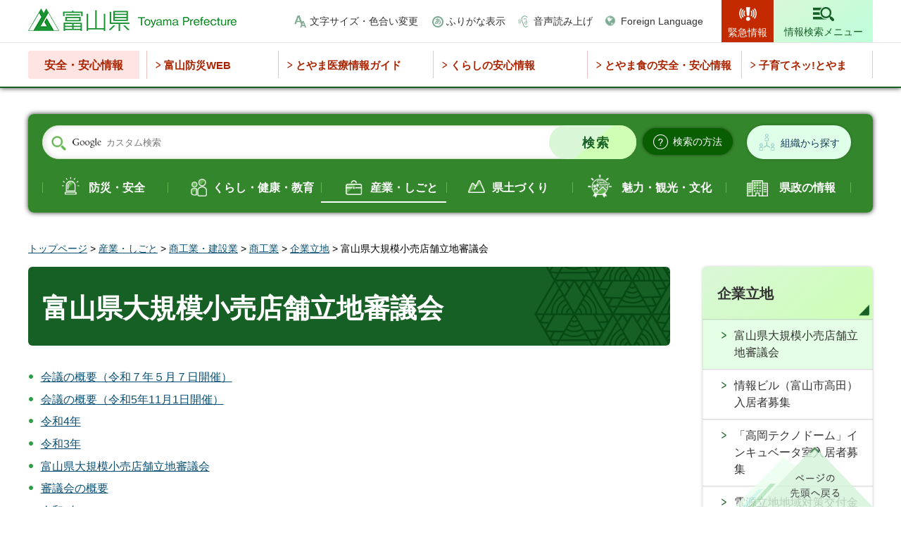

--- FILE ---
content_type: text/html
request_url: https://www.pref.toyama.jp/sangyou/shoukoukensetsu/shoukougyou/ricchishingikai/index.html
body_size: 5945
content:
<!doctype html>
<html lang="ja">
<head>
<meta charset="UTF-8">

<title>富山県／富山県大規模小売店舗立地審議会</title>

<meta name="author" content="富山県">
<meta property="og:title" content="富山県大規模小売店舗立地審議会">
<meta property="og:type" content="article">
<meta property="og:description" content="">
<meta property="og:url" content="https://www.pref.toyama.jp/sangyou/shoukoukensetsu/shoukougyou/ricchishingikai/index.html">
<meta property="og:image" content="https://www.pref.toyama.jp/shared/images/sns/ogp.png">
<meta property="og:site_name" content="富山県">
<meta property="og:locale" content="ja_JP">
<meta name="viewport" content="width=device-width, maximum-scale=3.0">
<meta name="format-detection" content="telephone=no">
<meta name="page_id" content="15420">
<link href="/shared/style/default.css" rel="stylesheet" type="text/css" media="all">
<link href="/shared/style/layout.css" rel="stylesheet" type="text/css" media="all">
<link href="/shared/templates/free/style/edit.css" rel="stylesheet" type="text/css" media="all">
<link href="/shared/style/smartphone.css" rel="stylesheet" media="only screen and (max-width : 640px)" type="text/css" class="mc_css">
<link href="/shared/templates/free/style/edit_sp.css" rel="stylesheet" media="only screen and (max-width : 640px)" type="text/css" class="mc_css">
<link href="/shared/images/favicon/favicon.ico" rel="shortcut icon" type="image/vnd.microsoft.icon">
<link href="/shared/images/favicon/apple-touch-icon-precomposed.png" rel="apple-touch-icon-precomposed">
<script src="/shared/js/jquery.js"></script>
<script src="/shared/js/setting.js"></script>
<script src="/shared/system/js/furigana/ysruby.js"></script>
<script src="/shared/js/readspeaker.js"></script>
<script src="/shared/js/ga.js"></script>



</head>
<body class="format_free no_javascript">
<script src="/shared/js/init.js"></script>
<div id="tmp_wrapper">
<noscript>
<p>このサイトではJavaScriptを使用したコンテンツ・機能を提供しています。JavaScriptを有効にするとご利用いただけます。</p>
</noscript>
<p><a href="#tmp_honbun" class="skip">本文へスキップします。</a></p>

<div id="tmp_header">
<div class="top_header">
<div class="container">
<div id="tmp_hlogo">
<p><a href="/index.html"><span>富山県</span></a></p>
</div>
<div id="tmp_setting_wap">
<div id="tmp_means">
<ul>
	<li class="setting_change_fsize"><a href="/moji.html">文字サイズ・色合い変更</a></li>
	<li class="setting_kana"><a data-contents="tmp_main" data-ignore="tmp_top_slides" href="javascript:void(0);" id="furigana">ふりがな表示</a></li>
	<li class="setting_read_sound"><a accesskey="L" href="//app-as.readspeaker.com/cgi-bin/rsent?customerid=12081&amp;lang=ja_jp&amp;readid=tmp_main,tmp_update&amp;url=" onclick="readpage(this.href, 'tmp_readspeaker'); return false;" rel="nofollow" class="rs_href setting_sound">音声読み上げ</a></li>
	<li class="setting_language"><a href="/foreignlanguage.html">Foreign Language</a></li>
</ul>
</div>
<ul id="tmp_hnavi_s">
	<li id="tmp_hnavi_lmenu"><a href="/kinkyuji/index.html"><span>緊急情報</span></a></li>
	<li id="tmp_hnavi_midmenu"><a href="javascript:void(0);"><span>閲覧補助</span></a></li>
	<li id="tmp_hnavi_rmenu"><a href="/search_info/index.html"><span>情報検索メニュー</span></a></li>
</ul>
</div>
</div>
<div id="tmp_sma_menu">
<div id="tmp_sma_lmenu" class="wrap_sma_sch">
<div id="tmp_emergency">
<div class="container">
<div id="tmp_emergency_ttl">
<p>緊急情報</p>
</div>
<div id="tmp_emergency_cnt">
<p class="nocnt">現在、情報はありません。</p>
<div class="read_all">
<ul>
	<li class="list"><a href="/kinkyuji/index.html">緊急情報一覧を見る</a></li>
	<li class="rss"><a href="/emergency.xml">緊急情報RSS</a></li>
</ul>
</div>
<p class="close_btn"><a href="javascript:void(0);"><span>閉じる</span></a></p>
</div>
</div>
</div>
<div id="tmp_bousai_web">
<div class="container">
<div id="tmp_bousai_web_ttl">
<p>富山防災WEB</p>
</div>
<div id="tmp_bousai_web_cnt">
<div id="rss_bousai">
<p class="nocnt">現在、情報はありません。</p>
</div>
<script src="/shared/system/js/rss/rss_bousai_view.js"></script>
<div class="read_all">
<ul>
	<li class="list"><a href="https://d2800000147bueaq.my.salesforce-sites.com/bousai2/">富山防災WEB</a></li>
</ul>
</div>
<p class="close_btn"><a href="javascript:void(0);"><span>閉じる</span></a></p>
</div>
</div>
</div>
</div>
<div id="tmp_sma_midmenu" class="wrap_sma_sch">
<div class="midmenu_wrap">
<p class="close_btn"><a href="javascript:void(0);"><span>閉じる</span></a></p>
</div>
</div>
</div>
</div>
<div class="bottom_header">
<div class="container">
<div class="safety_navi">
<div class="safety_navi_ttl">
<p>安全・安心情報</p>
</div>
<div class="safety_navi_cnt">
<ul>
	<li class="glist1"><a href="https://d2800000147bueaq.my.salesforce-sites.com/bousai2/">富山防災WEB</a></li>
	<li class="glist2"><a href="https://www.qq.pref.toyama.jp/qq16/qqport/kenmintop/">とやま医療情報ガイド</a></li>
	<li class="glist3"><a href="/1731/kurashi/seikatsu/shouhiseikatsu/hakko_list.html">くらしの安心情報</a></li>
	<li class="glist4"><a href="/1613/kurashi/seikatsu/shokuseikatsu/anzen/index.html">とやま食の安全・安心情報</a></li>
	<li class="glist5"><a href="/3009/kurashi/kyouiku/kosodate/hp/index.html">子育てネッ!とやま</a></li>
</ul>
</div>
</div>
</div>
</div>
</div>

<div id="tmp_wrapper2" class="container">

<div class="search_organization_wrap">
<div class="form_search">
<div class="search_organization_inner">
<form action="/search/result.html" id="tmp_gsearch_organization" name="tmp_gsearch_organization">
<div class="wrap_sch_box">
<p class="sch_ttl"><label for="tmp_query">サイト内検索</label></p>
<p class="sch_box"><input id="tmp_query" name="q" size="31" type="text"></p>
</div>
<div class="wrap_sch_btn">
<p class="sch_btn"><input id="tmp_sma_func_sch_btn" name="sa" type="submit" value="検索"></p>
<p id="tmp_sma_search_hidden"><input name="cx" type="hidden" value="011315241788054723491:dvdgaakiow0"><input name="ie" type="hidden" value="UTF-8"><input name="cof" type="hidden" value="FORID:9"></p>
</div>
</form>
<div class="search_method_btn"><a href="/kensei/kouhou/kensakuhouhou.html"><span>検索の方法</span></a></div>
</div>
<div class="search_organization_btn"><a href="/1118/kensei/kenseiunei/kensei/soshiki/index.html">組織から探す</a></div>
</div>
<div class="search_gnavi rs_preserve">
<div class="search_theme">
<p>テーマから探す</p>
</div>
<div class="gnavi_content">
<ul>
	<li class="glist_safety"><a href="/bousaianzen/index.html">防災・安全</a></li>
	<li class="glist_living"><a href="/kurashi/index.html">くらし・健康・教育</a></li>
	<li class="glist_industry"><a href="/sangyou/index.html">産業・しごと</a></li>
	<li class="glist_prefectural"><a href="/kendodukuri/index.html">県土づくり</a></li>
	<li class="glist_tourism"><a href="/miryokukankou/index.html">魅力・観光・文化</a></li>
	<li class="glist_government"><a href="/kensei/index.html">県政の情報</a></li>
</ul>
</div>
</div>
</div>

<div id="tmp_pankuzu">
<p><a href="/index.html">トップページ</a> &gt; <a href="/sangyou/index.html">産業・しごと</a> &gt; <a href="/sangyou/shoukoukensetsu/index.html">商工業・建設業</a> &gt; <a href="/sangyou/shoukoukensetsu/shoukougyou/index.html">商工業</a> &gt; <a href="/sangyou/shoukoukensetsu/shoukougyou/kigyoritchi/index.html">企業立地</a> &gt; 富山県大規模小売店舗立地審議会</p>
</div>
<div id="tmp_wrap_custom_update"></div>
<div id="tmp_wrap_main" class="column_rnavi">
<div id="tmp_main">
<div class="wrap_col_main">
<div class="col_main">
<p id="tmp_honbun" class="skip rs_skip">ここから本文です。</p>
<div id="tmp_read_btn"><div id="tmp_readspeaker" class="rs_preserve rs_skip rs_splitbutton rs_addtools rs_exp"></div></div>
<div id="tmp_contents">

<h1>富山県大規模小売店舗立地審議会</h1>
<ul>
<li><a href="/1300/20250507shingikaigaiyou.html">会議の概要（令和７年５月７日開催）</a></li>
<li><a href="/1300/sangyou/shoukoukensetsu/shoukougyou/20231101shingikai.html">会議の概要（令和5年11月1日開催）</a></li>
<li><a href="/sangyou/shoukoukensetsu/shoukougyou/ricchishingikai/r04nen/index.html">令和4年</a></li>
<li><a href="/sangyou/shoukoukensetsu/shoukougyou/ricchishingikai/r03nen/index.html">令和3年</a></li>
<li><a href="/1300/sangyou/shoukoukensetsu/shoukougyou/ricchishingikai/kj00004582.html">富山県大規模小売店舗立地審議会</a></li>
<li><a href="/1300/sangyou/shoukoukensetsu/shoukougyou/ricchishingikai/kj00004582-001-01.html">審議会の概要</a></li>
<li><a href="/sangyou/shoukoukensetsu/shoukougyou/ricchishingikai/r02nen/index.html">令和2年</a></li>
<li><a href="/sangyou/shoukoukensetsu/shoukougyou/ricchishingikai/r01nen/index.html">令和元年（平成31年）</a></li>
<li><a href="/sangyou/shoukoukensetsu/shoukougyou/ricchishingikai/h30nen/index.html">平成30年</a></li>
<li><a href="/sangyou/shoukoukensetsu/shoukougyou/ricchishingikai/h29nen/index.html">平成29年</a></li>
<li><a href="/sangyou/shoukoukensetsu/shoukougyou/ricchishingikai/h28nen/index.html">平成28年</a></li>
<li><a href="/sangyou/shoukoukensetsu/shoukougyou/ricchishingikai/h27nen/index.html">平成27年</a></li>
<li><a href="/sangyou/shoukoukensetsu/shoukougyou/ricchishingikai/h26nen/index.html">平成26年</a></li>
<li><a href="/sangyou/shoukoukensetsu/shoukougyou/ricchishingikai/h25nen/index.html">平成25年</a></li>
<li><a href="/sangyou/shoukoukensetsu/shoukougyou/ricchishingikai/h24nen/index.html">平成24年</a></li>
<li><a href="/sangyou/shoukoukensetsu/shoukougyou/ricchishingikai/h23nen/index.html">平成23年</a></li>
<li><a href="/sangyou/shoukoukensetsu/shoukougyou/ricchishingikai/h22nen/index.html">平成22年</a></li>
<li><a href="/sangyou/shoukoukensetsu/shoukougyou/ricchishingikai/h21nen/index.html">平成21年</a></li>
<li><a href="/sangyou/shoukoukensetsu/shoukougyou/ricchishingikai/h20nen/index.html">平成20年</a></li>
<li><a href="/sangyou/shoukoukensetsu/shoukougyou/ricchishingikai/h19nen/index.html">平成19年</a></li>
<li><a href="/sangyou/shoukoukensetsu/shoukougyou/ricchishingikai/h18nen/index.html">平成18年</a></li>
<li><a href="/sangyou/shoukoukensetsu/shoukougyou/ricchishingikai/h17nen/index.html">平成17年</a></li>
<li><a href="/sangyou/shoukoukensetsu/shoukougyou/ricchishingikai/h16nen/index.html">平成16年</a></li>
<li><a href="/sangyou/shoukoukensetsu/shoukougyou/ricchishingikai/h15nen/index.html">平成15年</a></li>
<li><a href="/sangyou/shoukoukensetsu/shoukougyou/ricchishingikai/h14nen/index.html">平成14年</a></li>
<li><a href="/sangyou/shoukoukensetsu/shoukougyou/ricchishingikai/h13nen/index.html">平成13年</a></li>
</ul>



</div>

<div class="infor_purpose">
<div class="infor_purpose_ttl">
<p>目的別情報</p>
</div>
<div class="infor_purpose_cnt">
<ul>
	<li>
	<div class="purpose_cnt_inner">
	<div class="purpose_image">
	<p><img alt="" height="42" src="/shared/templates/free/images/img_purpose_01.png" width="47"></p>
	</div>
	<div class="purpose_caption">
	<p><a href="/mokutekibetsu/shikakushutoku/index.html">資格取得</a></p>
	</div>
	</div>
	</li>
	<li>
	<div class="purpose_cnt_inner">
	<div class="purpose_image">
	<p><img alt="" height="44" src="/shared/templates/free/images/img_purpose_02.png" width="36"></p>
	</div>
	<div class="purpose_caption">
	<p><a href="/mokutekibetsu/kyoninkatodokede/index.html">許認可・届出</a></p>
	</div>
	</div>
	</li>
	<li>
	<div class="purpose_cnt_inner">
	<div class="purpose_image">
	<p><img alt="" height="39" src="/shared/templates/free/images/img_purpose_03.png" width="42"></p>
	</div>
	<div class="purpose_caption">
	<p><a href="/mokutekibetsu/joseiyushi/index.html">助成・融資</a></p>
	</div>
	</div>
	</li>
	<li>
	<div class="purpose_cnt_inner">
	<div class="purpose_image">
	<p><img alt="" height="39" src="/shared/templates/free/images/img_purpose_04.png" width="49"></p>
	</div>
	<div class="purpose_caption">
	<p><a href="/mokutekibetsu/sodammadoguchi/index.html">相談窓口</a></p>
	</div>
	</div>
	</li>
</ul>
</div>
</div>
<div class="infor_want_know">
<div class="infor_ttl">
<p>このページに知りたい情報がない場合は</p>
</div>
<div class="infor_want_know_cnt">
<div class="three_column_top">
<ul>
	<li class="search_page">
	<p><a href="/search_info/index.html">情報検索ページ</a></p>
	</li>
	<li class="asked_questions">
	<p><a href="/faq/index.html">よくある質問</a></p>
	</li>
	<li class="search_organization">
	<p><a href="/1118/kensei/kenseiunei/kensei/soshiki/index.html">組織別情報から探す</a></p>
	</li>
</ul>
</div>
<div class="form_search_mid">
<form action="/search/result.html" class="search_organization_mid">
<div class="wrap_sch_box">
<p class="sch_ttl"><label for="tmp_query_infor">サイト内検索</label></p>
<p class="sch_box"><input id="tmp_query_infor" name="q" size="31" type="text"></p>
</div>
<div class="wrap_sch_btn">
<p class="sch_btn"><input id="tmp_btn_submit" name="sa" type="submit" value="検索"></p>
<p id="tmp_infor_search_hidden"><input name="cx" type="hidden" value="011315241788054723491:dvdgaakiow0"> <input name="ie" type="hidden" value="UTF-8"> <input name="cof" type="hidden" value="FORID:9"></p>
</div>
</form>
</div>
<div class="top_page_link">
<div class="top_page_ttl">
<p>対象者別トップページへ</p>
</div>
<div class="top_page_link">
<ul>
	<li class="top_green_btn">
	<p><a href="/index.html">県民の方々</a></p>
	</li>
	<li class="top_blue_btn">
	<p><a href="/miryoku_kankou/index.html">魅力・観光</a></p>
	</li>
	<li class="top_lgreen_btn">
	<p><a href="/jigyousha/index.html">事業者の方々</a></p>
	</li>
</ul>
</div>
</div>
</div>
</div>

</div>
</div>
<div class="wrap_col_rgt_navi">
<div class="col_rgt_navi">

<div id="tmp_rnavi">
<div id="tmp_rnavi_ttl">
<p><a href="/sangyou/shoukoukensetsu/shoukougyou/kigyoritchi/index.html">企業立地</a></p>
</div>
<div id="tmp_rnavi_cnt">
<ul>
<li><a href="/sangyou/shoukoukensetsu/shoukougyou/ricchishingikai/index.html">富山県大規模小売店舗立地審議会</a></li>
<li><a href="/1301/sangyou/shoukoukensetsu/shoukougyou/kj00008433.html">情報ビル（富山市高田）入居者募集</a></li>
<li><a href="/1301/sangyou/shoukoukensetsu/shoukougyou/kj00015122.html">「高岡テクノドーム」インキュベータ室入居者募集</a></li>
<li><a href="/1301/sangyou/shoukoukensetsu/shoukougyou/kj00017036.html">電源立地地域対策交付金について</a></li>
<li><a href="/1300/sangyou/shoukoukensetsu/shoukougyou/kj00017271.html">不動産団体との空き店舗等の情報提供に関する協定締結と相談窓口について</a></li>
<li><a href="/1300/sangyou/shoukoukensetsu/shoukougyou/kj00017960.html">富山県内でシェアオフィスやコワーキングスペース等をお探しの皆様へ</a></li>
<li><a href="/1300/sangyou/shoukoukensetsu/shoukougyou/kj00018168/index.html">大規模小売店舗立地法の届出状況について</a></li>
<li><a href="/1300/sangyou/shoukoukensetsu/shoukougyou/kj00021628/index.html">大規模小売店舗立地法 関係情報</a></li>
<li><a href="/1300/sangyou/shoukoukensetsu/shoukougyou/kj00021763/index.html">大規模小売店舗立地法 届出の手引き（再改定指針対応版）（令和6年4月改訂）</a></li>
</ul>
</div>
</div>
<div id="tmp_rnavi_pickup_replace" class="rnavi_pickup_banner"></div>

</div>
</div>
</div>
</div>
</div>

<div id="tmp_footer">
<div class="pnavi">
<p class="ptop"><a href="#tmp_wrapper">ページの先頭へ戻る</a></p>
</div>
<div class="fnavi_wrap">
<div class="container">
<ul class="fnavi container">
	<li><a href="/1021/kensei/kenseiunei/kensei/0/index.html">庁舎案内</a></li>
	<li><a href="/1021/kensei/kouhou/0/index.html">リンク集</a></li>
	<li><a href="/1021/kensei/kouhou/0.html">リンク・著作権・免責事項<br>
	について</a></li>
	<li><a href="/1021/kensei/kouhou/concept/index.html">県ウェブサイトの考え方</a></li>
	<li><a href="/1021/kensei/kouhou/how.html">県ウェブサイトの使い方 </a></li>
	<li><a href="/1021/kensei/kouhou/privacy.html">個人情報について</a></li>
	<li><a href="/1021/kensei/kenseisanka/kenseisanka/form.html">ご意見・ご質問</a></li>
	<li><a href="/sitemap.html">サイトマップ</a></li>
	<li><a href="/faq/index.html">よくある質問</a></li>
</ul>
</div>
</div>
<div class="footer_cnt">
<div class="container">
<div class="footer_ttl">
<p class="ttl_name">富山県庁&nbsp;</p>
<p class="corporate_number">法人番号 7000020160008</p>
</div>
<address>
<p class="footer_address"><span>〒930-8501</span> 富山市新総曲輪1番7号</p>
<p class="phone_number"><span>電話番号: </span>(代表)076-431-4111</p>
</address>
<div class="copyright_wrap">
<p lang="en" xml:lang="en" class="copyright">Copyright &copy; Toyama Prefecture All rights reserved.</p>
</div>
</div>
</div>
</div>

</div>
<script src="/shared/js/function.js"></script>
<script src="/shared/js/main.js"></script>
<script src="/shared/system/js/recommend/recommend.js"></script>
</body>
</html>


--- FILE ---
content_type: text/html
request_url: https://www.pref.toyama.jp/rnavi/rnavi_common.html?_=1764244234231
body_size: 1094
content:
<!doctype html>
<html lang="ja">
<head>
<meta charset="utf-8">

<title>富山県／ピックアップリンク</title>

<meta name="robots" content="none, noimageindex, noarchive">
<meta name="author" content="富山県">
<meta name="viewport" content="width=device-width, maximum-scale=3.0">
<meta name="format-detection" content="telephone=no">
<meta name="page_id" content="17982">
<link href="/shared/style/default.css" rel="stylesheet" type="text/css" media="all">
<link href="/shared/style/layout.css" rel="stylesheet" type="text/css" media="all">
<link href="/shared/templates/free/style/edit.css" rel="stylesheet" type="text/css" media="all">
</head>
<body class="format_free no_javascript">
<div id="tmp_wrapper">
<div id="tmp_wrap_main">
<div id="tmp_main">
<div class="container">
<div class="wrap_col_main">
<div class="col_main">
<div style="float: none; margin: 0 auto; padding:20px 0;" class="wrap_col_rgt_navi">
<div class="col_rgt_navi">


<div id="tmp_rnavi_pickup">
<div id="tmp_rnavi_pickup_replace" class="rnavi_pickup_banner">
<div class="rnavi_pickup_ttl">
<p>ピックアップ</p>
</div>
<div class="rnavi_pickup_cnt">
<ul>


<li><a href="/1307/sangyou/shoukoukensetsu/kigyouricchi/top/index.html"><span class="detail_img"><img src="/images/17982/580240kigyoricchi.jpg" alt="580×240企業立地ガイド" width="580" height="240"></span>
</a></li>




<li><a href="https://kosodate-toyama.jp/"><span class="detail_img"><img src="/images/17982/thumbnail_kenmintop_small1.jpg" alt="とみいくフレフレ" width="180" height="120"></span>
</a></li>




<li><a href="https://shinsei.pref.toyama.lg.jp/SdsJuminWeb/JuminLgSelect"><span class="detail_img"><img src="/images/17982/pickup02.png" alt="富山県電子申請サービス" width="580" height="240"></span>
</a></li>




<li><a href="https://www.pref.toyama.jp/tsukuru/index.html"><span class="detail_img"><img src="/images/17982/toyama_tukuru.jpg" alt="富山をTUKURU" width="580" height="240"></span>
</a></li>



</ul>
</div>
</div>
</div>


</div>
</div>
</div>
</div>
</div>
</div>
</div>
</div>
</body>
</html>

--- FILE ---
content_type: text/css
request_url: https://www.pref.toyama.jp/shared/style/default.css
body_size: 2555
content:
@charset "utf-8";

/* ==================================================
Reset
================================================== */
#tmp_wrapper *,
#tmp_wrapper *:before,
#tmp_wrapper *:after {
	box-sizing: border-box;
	-moz-box-sizing: border-box;
	-webkit-box-sizing: border-box;
}
body {
	margin:0;
	padding:0;
	line-height:1.6;
}
h1,
h2,
h3,
h4,
h5,
h6,
p,
ul,
ol,
li,
dl,
dt,
dd,
blockquote,
form,
input,
fieldset,
legend {
	margin:0;
	padding:0;
}
img,
fieldset {
	border:none;
}
li,
dt,
dd {
	line-height:1.4;
}
table {
	font-size:100%;
	line-height:1.6;
	word-break: break-all;
}
form,
input,
select,
textarea {
	font-size:100%;
}
#tmp_main,
.footer_cnt,
.copyright {
	clear:both;
}
#tmp_main,
#tmp_contents {
	width:100%;
}
#tmp_hnavi_s,
#tmp_sma_lmenu,
#tmp_sma_rmenu {
	display:none;
}
/* ==================================================
skip
================================================== */
.skip {
	width:1px;
	color:#000000;
	font-size:0.1%;
	line-height:0.1;
	background-color:#FFFFFF;
	position:absolute;
	left:-3000px;
	z-index:9999;
}
a.skip {
	color:#003377;
	background-color:#FFFFFF;
	text-align:center;
	padding:2px 0;
	top:auto;
}
a.skip:active {
	display:block;
	width:99.99%;
	font-size:100%;
	line-height:1.6;
	top:0;
	left:0;
}
a.skip:focus {
	display:block;
	width:99.99%;
	font-size:100%;
	line-height:1.6;
	top:0;
	left:0;
}
/* ==================================================
used_bg_img
================================================== */
.used_bg_img a,
.used_bg_img span {
	display:block;
}
.used_bg_img span {
	position:relative;
	z-index:-1;
	overflow:hidden;
}
/* ==================================================
Required to CMS-8341
================================================== */
input[type="submit"],
input[type="button"],
input[type="text"],
input[type="password"],
input[type="reset"] {
	-webkit-appearance:none;
	border-radius:0;
}

/* image
============================== */
.float_lft {
	margin-right:30px !important;
	margin-bottom:10px !important;
	clear:both;
	float:left;
}
.float_rgt {
	margin-bottom:10px !important;
	margin-left:30px !important;
	clear:both;
	float:right;
}
.clear {
	clear:both;
}

/* Styles
================================================== */
/* noicon  */
ul.noicon {
	margin-left:3.2em !important;
	text-indent:-1.5em !important;
	list-style:none !important;
	list-style-image:none !important;
}
ul.noicon ul,
ul.noicon ol,
ul.noicon p,
ul.noicon h1,
ul.noicon h2,
ul.noicon h3,
ul.noicon h4,
ul.noicon h5,
ul.noicon h6,
ul.noicon table,
ul.noicon div,
ol.noicon ul,
ol.noicon ol,
ol.noicon p,
ol.noicon h1,
ol.noicon h2,
ol.noicon h3,
ol.noicon h4,
ol.noicon h5,
ol.noicon h6,
ol.noicon table,
ol.noicon div {
	text-indent:0 !important;
}
ul ul.noicon,
ol ul.noicon {
	margin-left:1.5em !important;
	text-indent:-1.5em !important;
}

/* underline */
.underline {
	text-decoration:underline;
}
/* strike */
.strike {
	text-decoration:line-through;
}
/* indent */
div.section,
blockquote {
	padding:0 0 0 1em;
}
.space_lft1 {
	padding-left:1em;
}
/* ==================================================
Start Animation Image
================================================== */
#tmp_wrapper img {
	-webkit-animation: smooth_image 1.2s;
	-moz-animation: smooth_image 1.2s;
	animation: smooth_image 1.2s;
}
@-webkit-keyframes smooth_image {
	0% {
		opacity: 0;
		visibility: hidden;
	}
	100% {
		opacity: 1;
		visibility: visible;
	}
}

@-moz-keyframes smooth_image {
	0% {
		opacity: 0;
		visibility: hidden;
	}
	100% {
		opacity: 1;
		visibility: visible;
	}
}

@keyframes smooth_image {
	0% {
		opacity: 0;
		visibility: hidden;
	}
	100% {
		opacity: 1;
		visibility: visible;
	}
}
/* ==================================================
Start Slick Core
================================================== */
.slick-slider {
	position: relative;
	display: block;
	box-sizing: border-box;
	-webkit-user-select: none;
	-moz-user-select: none;
	-ms-user-select: none;
	user-select: none;
	-webkit-touch-callout: none;
	-khtml-user-select: none;
	-ms-touch-action: pan-y;
	touch-action: pan-y;
	-webkit-tap-highlight-color: transparent;
	overflow: hidden;
}
.slick-list {
	position: relative;
	display: block;
	overflow: hidden;
	margin: 0;
	padding: 0;
}
.slick-list:focus {
	outline: none;
}
.slick-list.dragging {
	cursor: pointer;
	cursor: hand;
}
.slick-slider .slick-track,
.slick-slider .slick-list {
	-webkit-transform: translate3d(0, 0, 0);
	-moz-transform: translate3d(0, 0, 0);
	-ms-transform: translate3d(0, 0, 0);
	-o-transform: translate3d(0, 0, 0);
	transform: translate3d(0, 0, 0);
}
.slick-track {
	position: relative;
	top: 0;
	left: 0;
	display: block;
	margin-left: auto;
	margin-right: auto;
}
.slick-track:before,
.slick-track:after {
	display: table;
	content: '';
}
.slick-track:after {
	clear: both;
}
.slick-loading .slick-track {
	visibility: hidden;
}
.transform_none {
	transform: none !important;
}
.slick-slide {
	display: none;
	float: left;
	height: 100%;
	min-height: 1px;
}
.slick-slide.slick-loading img {
	display: none;
}
.slick-slide.dragging img {
	pointer-events: none;
	display: block;
}
.slick-initialized .slick-slide {
	display: block;
	outline: none;
	padding:0;
}
.slick-loading .slick-slide {
	visibility: hidden;
}
.slick-vertical .slick-slide {
	display: block;
	height: auto;
	border: 1px solid transparent;
}
.slick-arrow.slick-hidden {
	display: none;
}
/* Dots */
.slick-dots {
	display: block;
	padding: 0;
	margin: 0;
	list-style: none;
	text-align: center;
}
.slick-dots li {
	position: relative;
	display: inline-block;
	width: 16px;
	height: 16px;
	margin: 0 8px;
	padding: 0;
	cursor: pointer;
	vertical-align: middle;
}
.slick-dots li button,
.slick-dots li a {
	padding: 0;
	display: block;
	width: 16px;
	height: 16px;
	cursor: pointer;
	text-indent: -9999px;
	border: 2px solid #cfdaf0;
	color: inherit;
	background-color: #153368;
	-moz-border-radius: 50%;
	-webkit-border-radius: 50%;
	border-radius: 50%;
}
.slick-dots .slick-active button,
.slick-dots .slick-active a {
	color: inherit;
	background-color: #000000;
}
.slick-dots li button:hover,
.slick-dots li a:hover {
	color: inherit;
	background-color: #000000;
}
.slick-dots {
	margin-left: 0;
	padding-left: 8px;
	display: inline-block;
}
.slick-arrow {
	position: absolute;
	z-index: 10;
	border: 0;
	padding: 0;
	display: block;
	cursor: pointer;
}
.btn_slides {
	position: relative;
	border: 0;
	display: inline-block;
	background: transparent;
}
.btn_slides a{
	display: inline-block;
}
.btn_slides a:hover,
.btn_slides a:focus{
	outline: none;
}
@media screen and (-webkit-min-device-pixel-ratio:0) {
    .btn_slides a:focus{
        outline-color: #000000;
        outline-offset: 0;
        outline-style: auto;
        outline-width: 5px;
    }
}
.slick-dots li a:focus {
    overflow: hidden;
}
/* ==================================================
End Slick Core
================================================== */



--- FILE ---
content_type: text/css
request_url: https://www.pref.toyama.jp/shared/style/layout.css
body_size: 21755
content:
@charset "utf-8";

body,
input,
select,
textarea {
	font-family:"游ゴシック", YuGothic, "游ゴシック体", "ヒラギノ角ゴ Pro W3", "メイリオ", sans-serif;
	font-weight:500;
}
body #tmp_contents p em {
	font-family: "ＭＳ ゴシック", "MS Gothic", "Osaka－等幅", Osaka-mono, monospace;
	font-size: 105%;
}
a:link,
a:visited {
	color: #094f73;
}
a:hover {
	text-decoration: none;
}
body {
	font-size: 100%;
}

#tmp_contents {
	padding:0 0 68px;
}
/* Styles
================================================== */
/* text */

.txt_red {
	color: #870b0b;
}
.txt_green {
	color: #0d7336;
}
.txt_big {
	font-size: 130%;
}
.txt_small {
	font-size: 86%;
}
/* bgcolor */
td.bg_light_blue,
th.bg_light_blue {
	color: inherit;
	background-color: #E8FDFE;
}
td.bg_blue,
th.bg_blue {
	color: inherit;
	background-color: #EEF9FF;
}
td.bg_green,
th.bg_green {
	color: inherit;
	background-color: #EAFFDF;
}

/* ==================================================
Frame-Layout
================================================== */
.top_green:before,
.top_green:after,
.top_blue:before,
.top_blue:after,
.top_light_green:before,
.top_light_green:after {
	position: fixed;
	top: 181px;
	bottom: 0;
	z-index: 3;
	width: 14px;
	content: '';
	display: block;
}
.no_javascript.top_green:before,
.no_javascript.top_green:after,
.no_javascript.top_blue:before,
.no_javascript.top_blue:after,
.no_javascript.top_light_green:before,
.no_javascript.top_light_green:after {
	display: none;
}
.top_green:before,
.top_green:after {
	background-color: #63b351;
	background-image: linear-gradient(#63b351, #4f983f);
}
.top_blue:before,
.top_blue:after {
	background-color: #2e81d6;
	background-image: linear-gradient(#2e81d6, #00438e);
}
.top_light_green:before,
.top_light_green:after {
	background-color: #3abda6;
	background-image: linear-gradient(#3abda6, #339987);
}
.top_green:before,
.top_blue:before,
.top_light_green:before {
	left: 0;
}
.top_green:after,
.top_blue:after,
.top_light_green:after {
	right: 0;
}
.top_green #tmp_wrapper:after,
.top_blue #tmp_wrapper:after,
.top_light_green #tmp_wrapper:after {
	position: fixed;
	bottom: 0;
	left: 0;
	right: 0;
	z-index: 4;
	height: 14px;
	width: 100%;
	content: '';
}
.top_green #tmp_wrapper:after {
	background-color: #63b351;
	background-image: linear-gradient(#4f993f, #4f9840);
}
.top_blue #tmp_wrapper:after {
	background-color: #2e81d6;
	background-image: linear-gradient(#00438e, #00438d);
}
.top_light_green #tmp_wrapper:after {
	background-color: #39bca5;
	background-image: linear-gradient(#339987, #329987);
}
.top_green #tmp_type:after,
.top_blue #tmp_type:after,
.top_light_green #tmp_type:after {
	position: absolute;
	top: 0;
	left: 0;
	z-index: -1;
	width: 100%;
	content: '';
	height: 60px;
	color: inherit;
}
.top_green #tmp_type:after {
	background-color: #63b351;
}
.top_blue #tmp_type:after {
	background-color: #2e81d6;
}
.top_light_green #tmp_type:after {
	background-color: #3abda6;
}
/* ==================================================
Base-Layout
================================================== */
#tmp_wrapper {
	min-width: 1240px;
	margin: 0 auto;
}

.container:before,
.container:after {
	content: '';
	display: table;
}

.container:after {
	clear: both;
}

.container {
	width: 1240px;
	margin: 0 auto;
	padding: 0 20px;
}

/*
frame
========================================*/
#tmp_frame {
	position: fixed;
	top: 123px;
	bottom: 0;
	left: 0;
	width: 100%;
	z-index: 5;
	pointer-events: none;
}
#tmp_frame_sp {
	display: none;
	position: fixed;
	bottom: 0;
	left: 0;
	width: 100%;
	z-index: 5;
	pointer-events: none;
	transition: all 0.3s ease-in-out;
	-webkit-transition: all 0.3s ease-in-out;
	-moz-transition: all 0.3s ease-in-out;
	overflow: hidden;
}
.disp_pc #tmp_frame_sp {
	display: block;
}
#tmp_frame:after {
	content: '';
	position: absolute;
	left: 14px;
	top: 60px;
	display: block;
	right: 14px;
	bottom: 14px;
	box-shadow: 0 0 7px 0 rgba(0, 0, 0, 0.8) inset;
	-webkit-box-shadow: 0 0 7px 0 rgba(0, 0, 0, 0.8) inset;
	-moz-box-shadow: 0 0 7px 0 rgba(0, 0, 0, 0.8) inset;
}
#tmp_frame_link .link {
	position: fixed;
	top: 50%;
	z-index: 99;
}
#tmp_frame_link .left_link {
	left: 0;
}
#tmp_frame_link .right_link {
	right: 0;
}
#tmp_frame_link a {
	width: 65px;
	height: 173px;
	text-indent: -9999px;
	overflow: hidden;
	position: relative;
	display: block;
}

#tmp_frame_link .to_green {
	background: transparent url(/shared/templates/top/images/main/to_green.png) 0 0 no-repeat;
	transition: 0.3s background-image;
	-webkit-transition: 0.3s background-image;
	-moz-transition: 0.3s background-image;
}

#tmp_frame_link .to_lgreen {
	background: transparent url(/shared/templates/top/images/main/to_lgreen.png) 0 0 no-repeat;
	transition: 0.3s background-image;
	-webkit-transition: 0.3s background-image;
	-moz-transition: 0.3s background-image;
}

#tmp_frame_link .to_charm {
	background: transparent url(/shared/templates/top/images/main/to_charm.png) 0 0 no-repeat;
	transition: 0.3s background-image;
	-webkit-transition: 0.3s background-image;
	-moz-transition: 0.3s background-image;
}
@media screen and (max-width : 1240px) {
#tmp_frame:after,
.top_green:after,
.top_blue:after,
.top_light_green:after {
	display: none;
}
}
/* format カラムのレイアウトのbaseロジック
============================== */

.wrap_col_nm {
	width: 100%;
	/* 変更しない */
	float: left;
	/* 変更しない */
}

.col_nm {
	width: 100%;
	/* 変更しない */
}

.wrap_col_lft_navi {
	float: left;
	/* 変更しない */
	position: relative;
	/* 変更しない */
	z-index: 1;
	/* 変更しない */
}

.wrap_col_rgt_navi {
	float: right;
	/* 変更しない */
}

.column_full .wrap_col_main {
	width: 100%;
	/* 変更しない */
	float: right;
	/* 変更しない */
}

.column_lnavi .wrap_col_main {
	width: 100%;
	/* 変更しない */
	float: right;
	/* 変更しない */
}

.column_rnavi .wrap_col_main {
	width: 100%;
	/* 変更しない */
	float: left;
	/* 変更しない */
}


/* free
============================== */

.format_free .wrap_col_nm {
	margin-right: -210px;
	/* デザインによって変更 */
}

.format_free .wrap_col_nm2 {
	margin-right: 210px;
	/* デザインによって変更 */
}

.format_free .wrap_col_lft_navi {
	width: 200px;
	/* デザインによって変更 */
	margin-right: -210px;
	/* デザインによって変更 */
}

.format_free .col_lft_navi {
	padding: 10px;
	/* デザインによって変更 */
	color: inherit;
	background-color: #CCDDEE;
}

.format_free .wrap_col_rgt_navi {
	width: 242px;
	/* デザインによって変更 */
}

.format_free .column_full .col_main {
	margin-left: 290px;
	/* デザインによって変更 */
}

.format_free .column_lnavi .col_main {
	margin-left: 290px;
	/* デザインによって変更 */
}

.format_free .column_rnavi .wrap_col_main {
	margin-right: -290px;
	/* デザインによって変更 */
}

.format_free .column_rnavi .col_main {
	margin-right: 288px;
	/* デザインによって変更 */
}
.format_free #tmp_wrap_main {
	padding-bottom: 86px;
}

/* header
================================================== */
#tmp_header {
	position: relative;
	width: 100%;
	min-width: 1240px;
	background-color: #ffffff;
	color: inherit;
}
.format_top #tmp_header.fgactive {
	position: fixed;
	left: 0;
	top: 0;
	z-index: 6;
}
.top_header .container {
	background-color: #ffffff;
}
#tmp_hlogo {
	margin-top: 10px;
	float: left;
}

#tmp_hlogo h1,
#tmp_hlogo p {
	display: block;
	width: 296px;
	height: 38px;
	background: #ffffff url(/shared/images/header/logo.png)no-repeat left top;
}

#tmp_hlogo a {
	display: block;
	width: 296px;
	height: 38px;
}

#tmp_hlogo h1 span,
#tmp_hlogo p span {
	display: block;
	width: 296px;
	height: 38px;
	position: relative;
	z-index: -1;
	overflow: hidden;
}
#tmp_setting_wap {
	float: right;
	overflow: hidden;
	max-width: 850px;
}
#tmp_hnavi_s,
#tmp_means {
	display: inline-block;
	vertical-align: middle;
}
#tmp_hnavi_s #tmp_hnavi_midmenu {
	display: none;
}
#tmp_hnavi_lmenu,
#tmp_hnavi_rmenu {
	float: left;
	margin-left: 1px;
}
#tmp_hnavi_s {
	overflow: hidden;
	list-style: none;
	background-color: #FFFFFF;
}
#tmp_hnavi_s li a {
	font-size: 87.5%;
}
#tmp_hnavi_s  #tmp_hnavi_rmenu a {
	display: inline-block;
	width: 140px;
	text-decoration: none;
	text-align: center;
	color: #165f25;
	background-color: #daf7d7;
	background-image: -moz-linear-gradient( 127deg, rgb(189,255,218) 0%, rgb(217,247,215) 100%);
	background-image: -webkit-linear-gradient( 127deg, rgb(189,255,218) 0%, rgb(217,247,215) 100%);
	background-image: -ms-linear-gradient( 127deg, rgb(189,255,218) 0%, rgb(217,247,215) 100%);
}
#tmp_hnavi_s  #tmp_hnavi_rmenu a span {
	display: block;
	padding: 36px 0 5px 0;
	background:transparent url(/shared/images/icon/icon_pcmenu.png) no-repeat 55px 10px;
}
#tmp_hnavi_s  #tmp_hnavi_rmenu a:hover,
#tmp_hnavi_s  #tmp_hnavi_rmenu a:focus,
#tmp_hnavi_s  #tmp_hnavi_rmenu.active a {
	color: #ffffff;
	background-color: #0b795b;
	background-image: -moz-linear-gradient( 90deg, rgb(10, 107, 0) 0%, rgb(12, 121, 95) 100%);
	background-image: -webkit-linear-gradient( 90deg, rgb(10, 107, 0) 0%, rgb(12, 121, 95) 100%);
	background-image: -ms-linear-gradient( 90deg, rgb(10, 107, 0) 0%, rgb(12, 121, 95) 100%);
}
#tmp_hnavi_s  #tmp_hnavi_rmenu a:hover span,
#tmp_hnavi_s  #tmp_hnavi_rmenu a:focus span,
#tmp_hnavi_s  #tmp_hnavi_rmenu.active a span {
	display: block;
	background:transparent url(/shared/images/icon/icon_pcmenu_on.png) no-repeat 55px 10px;
}
#tmp_hnavi_s #tmp_hnavi_lmenu a {
	min-width: 74px;
	display: inline-block;
	padding: 37px 9px 4px 9px;
	text-align: center;
	text-decoration: none;
	color: #ffffff;
	background: #c32a00 url(/shared/images/icon/emergency_info.png) no-repeat center 10px;
	-moz-background-size: 25px auto;
	-webkit-background-size: 25px auto;
	background-size: 25px auto;
}
#tmp_hnavi_s #tmp_hnavi_lmenu a:hover,
#tmp_hnavi_s #tmp_hnavi_lmenu a:focus {
	background-color: #a72805;
}
#tmp_hnavi_s #tmp_hnavi_lmenu a.active {
	background: #c32a00 url(/shared/images/icon/emergency_close.png) no-repeat center 12px;
	-moz-background-size: 18px auto;
	-webkit-background-size: 18px auto;
	background-size: 18px auto;
}
#tmp_sma_midmenu .close_btn {
	display: none;
}
/* means
================================================== */
#tmp_means {
	font-size: 87.5%;
	margin-right: 25px;
}
.disp_pc #tmp_means {
	margin-right: 20px;
}
#tmp_means ul {
	overflow: hidden;
	list-style: none;
}
#tmp_means ul li {
	float: left;
	margin-left: 18px;
}
#tmp_means ul li:first-child {
	margin: 0;
}
#tmp_means ul li a {
	display: block;
	text-decoration: none;
	color: #333333;
	padding-left: 22px;
	background-color: #ffffff;
	min-height: 19px;
}
#tmp_means .setting_change_fsize a {
	background-image: url(/shared/images/icon/icon_change_fsize.png);
	background-repeat: no-repeat;
	background-position: 0 1px;
	-webkit-background-size: 17px auto;
	-moz-background-size: 17px auto;
	background-size: 17px auto;
}
#tmp_means .setting_kana a {
	background-image: url(/shared/images/icon/icon_kana_pc.png);
	background-repeat: no-repeat;
	background-position: 2px 1px;
}
#tmp_means .setting_read_sound a {
	background-image: url(/shared/images/icon/icon_read_sound.png);
	background-repeat: no-repeat;
	background-position:  0 1px;
	-webkit-background-size: 14px auto;
	-moz-background-size: 14px auto;
	background-size: 14px auto;
}
#tmp_means .setting_language a {
	background-image:  url(/shared/images/icon/icon_language.png);
	background-repeat: no-repeat;
	background-position:  0 1px;
	-webkit-background-size: 14px auto;
	-moz-background-size: 14px auto;
	background-size: 14px auto;
}
#tmp_means ul li a:hover,
#tmp_means ul li a:focus {
	text-decoration: underline;
}
/* bottom_header
================================================== */
#tmp_header .bottom_header {
	position: relative;
	z-index: 6;
	background-color: #ffffff;
	color: inherit;
	border-top: 1px solid #e6e6e6;
}
.safety_navi {
	display: flex;
	color: inherit;
	clear: both;
	padding: 11px 0;
	overflow: hidden;
	background-color: #ffffff;
}
.safety_navi .safety_navi_ttl {
	padding-right: 10px;
	border-right: 1px solid #efc1c1;
}
.disp_pc .safety_navi .safety_navi_ttl {
	padding-right: 9px;
}
.safety_navi .safety_navi_ttl .gnavi_btn {
	display: none;
}
.safety_navi .safety_navi_ttl p {
	display: block;
	color: #a92400;
	font-weight: bold;
	background-color: #ffe4e4;
	padding: 8px 23px 7px 23px;
	-moz-border-top-left-radius: 3px;
	-webkit-border-top-left-radius: 3px;
	border-top-left-radius: 3px;
	-moz-border-bottom-left-radius: 3px;
	-webkit-border-bottom-left-radius: 3px;
	border-bottom-left-radius: 3px;
}
.safety_navi ul {
	display: flex;
	list-style: none;
}
.safety_navi li {
	display: flex;
	flex-direction: column;
	justify-content: center;
	border-right: 1px solid #efc1c1;
}
.safety_navi .glist1 {
	width: 187px;
}
.safety_navi .glist2 {
	width: 220px;
}
.safety_navi .glist3 {
	width: 219px;
}
.safety_navi .glist4 {
	width: 219px;
}
.safety_navi .glist5 {
	width: 186px;
}
.safety_navi a {
	display: block;
	text-decoration: none;
	color: #a92400;
	font-weight: bold;
	padding: 10px 5px 8px 24px;
	background: #ffffff url(/shared/images/icon/arrow_red.png) no-repeat 12px center;
	-moz-background-size: 7px auto;
	-webkit-background-size: 7px auto;
	background-size: 7px auto;
	font-size: 93.8%;
	position:relative;
}
.safety_navi a::before {
	content: "";
	position:absolute;
	left:0;
	bottom:-9px;
	border-bottom: solid 2px #ad2e0c;
	display: block;
	transition: all .3s ease;
	-webkit-transition: all .3s ease;
	width: 0;
}
.safety_navi a:hover::before {
	width: 100%;
}
.safety_navi li.active a::before {
	width: 100%;
}
.fsize_big #tmp_means,
.fsize_big2 #tmp_means {
	width: 500px;
}
.fsize_big2 .safety_navi_ttl {
	width: 169px;
}
.fsize_big .safety_navi_ttl {
	width: 169px;
}
.fsize_big2 #tmp_frame {
	top: 235px;
}
.fsize_big2 #tmp_main {
	padding-top: 345px;
}
.fsize_big #tmp_main {
	padding-top: 277px;
}
.fsize_big2 #tmp_means ul li.setting_read_sound {
	margin-left: 0;
}
.fsize_big #tmp_means ul li.setting_language {
	margin-left: 0;
}
.fsize_big .search_gnavi ul {
	background-position: 100% 16px;
}
.fsize_small #tmp_frame {
	top: 111px;
}
/*
gnavi
========================================*/
#tmp_type {
	width: 100%;
	position: absolute;
	top: 100%;
	left: 0;
	z-index: 3;
	padding-top: 9px;
}
#tmp_type ul {
	margin: auto;
	list-style: none;
	display: table;
}
#tmp_type li {
	display: table-cell;
	width: 400px;
	vertical-align: top;
}
.top_blue #tmp_type li {
	width: 405px;
}
.top_blue #tmp_type li:nth-child(2n) {
	width: 390px;
}
#tmp_type a {
	display: block;
	font-weight: bold;
	font-size: 137.5%;background-image: linear-gradient( 90deg, rgb(217,247,215) 0%, rgb(205,255,181) 100%);
	background-image: -moz-linear-gradient( 90deg, rgb(217,247,215) 0%, rgb(205,255,181) 100%);
	background-image: -webkit-linear-gradient( 90deg, rgb(217,247,215) 0%, rgb(205,255,181) 100%);
	background-image: -ms-linear-gradient( 90deg, rgb(217,247,215) 0%, rgb(205,255,181) 100%);
	color: #444444;
	text-align: center;
	text-decoration: none;
	transition: 0.3s all;
	-webkit-transition: 0.3s all;
	-moz-transition: 0.3s all;
}
#tmp_type a:hover,
#tmp_type a:focus,
#tmp_frame_link a:hover,
#tmp_frame_link a:focus {
	opacity:0.8;
}
#tmp_type .active a:hover,
#tmp_type .active a:focus {
	opacity:1;
}
#tmp_type a span {
	display: block;
	padding: 11px 30px 6px;
	border-bottom: 4px solid #63b351;
}
.top_blue #tmp_type a span {
	border-bottom-color: #2E81D6;
}
.top_light_green #tmp_type a span {
	border-bottom-color: #3ABDA6;
}
.top_blue #tmp_type .green_link span {
	position: relative;
}
.top_blue #tmp_type .lgreen_link span {
	position: relative;
}
#tmp_type .active a {
	position: relative;
}
#tmp_type .active a:before {
	content: '';
	position: absolute;
	top: 0;
	z-index: 1;
}
#tmp_type .active a span {
	position: relative;
	z-index: 2;
}
#tmp_type .active .lgreen_link,
#tmp_type .lgreen_link:focus,
#tmp_type .lgreen_link:hover,
#tmp_type .active .green_link,
#tmp_type .green_link:focus,
#tmp_type .green_link:hover {
	color: #014c4b;
}
#tmp_type .active .lgreen_link,
#tmp_type .active .green_link {
	color: #014c4b;
	position: relative;
	background: none;
}
#tmp_type .active .green_link:before {
	width: 411px;
	height: 100%;
	left: -6px;
	background: url(/shared/images/main/nav_green_active.png) no-repeat left top;
	background-size: 100% 100%;
}
#tmp_type .active .lgreen_link span,
#tmp_type .active .blue_link span,
#tmp_type .active .green_link span {
	position: relative;
	display: table-cell;
	vertical-align: middle;
	padding: 0 22px 15px 30px;
	text-align: center;
	width: 377px;
	height: 89px;
	z-index: 2 !important;
	border-bottom: none;
}
#tmp_type .active .green_link span:before {
	content: "";
	width: 47px;
	display: inline-block;
	vertical-align: middle;
	height: 37px;
	background: url(/shared/images/icon/icon_green_link.png) no-repeat;
	margin-right: 14px;
}
#tmp_type .blue_link {
	background-color: #bae0ff;
	background-image: linear-gradient( 90deg, rgb(255,255,255) 0%, rgb(215,227,247) 0%, rgb(210,245,255) 0%, rgb(185,223,255) 100%);
	background-image: -moz-linear-gradient( 90deg, rgb(255,255,255) 0%, rgb(215,227,247) 0%, rgb(210,245,255) 0%, rgb(185,223,255) 100%);
	background-image: -webkit-linear-gradient( 90deg, rgb(255,255,255) 0%, rgb(215,227,247) 0%, rgb(210,245,255) 0%, rgb(185,223,255) 100%);
	background-image: -ms-linear-gradient( 90deg, rgb(255,255,255) 0%, rgb(215,227,247) 0%, rgb(210,245,255) 0%, rgb(185,223,255) 100%);
	border-right: 1px solid #63b351;
}
#tmp_type .lgreen_link {
	background-color: #b6fedd;
	background-image: linear-gradient( 90deg, rgb(215,247,224) 0%, rgb(181,255,221) 100%);
	background-image: -moz-linear-gradient( 90deg, rgb(215,247,224) 0%, rgb(181,255,221) 100%);
	background-image: -webkit-linear-gradient( 90deg, rgb(215,247,224) 0%, rgb(181,255,221) 100%);
	background-image: -ms-linear-gradient( 90deg, rgb(215,247,224) 0%, rgb(181,255,221) 100%);
}
#tmp_type .green_link {
	background-color: #ceffb6;
	background-image: linear-gradient( 90deg, rgb(217,247,215) 0%, rgb(205,255,181) 100%);
	background-image: -moz-linear-gradient( 90deg, rgb(217,247,215) 0%, rgb(205,255,181) 100%);
	background-image: -webkit-linear-gradient( 90deg, rgb(217,247,215) 0%, rgb(205,255,181) 100%);
	background-image: -ms-linear-gradient( 90deg, rgb(217,247,215) 0%, rgb(205,255,181) 100%);
	color: #444444;
}
#tmp_type .active .blue_link {
	color: #013365;
	position: relative;
	background: none;
}
#tmp_type .active .blue_link span {
	padding-left: 86px;
	padding-right: 95px;
}
#tmp_type li:nth-child(1).active {
	width: 377px;
}
#tmp_type li:nth-child(2) {
	width: 445px;
}
#tmp_type .active .lgreen_link:before {
	width: 411px;
	height: 100%;
	right: -6px;
	background: url(/shared/images/main/light_green_active.png) no-repeat left top;
	background-size: 100% 100%;
}
#tmp_type .active .lgreen_link span:before {
	content: "";
	width: 49px;
	display: inline-block;
	vertical-align: middle;
	height: 36px;
	background: url(/shared/images/icon/icon_lgreen.png) no-repeat;
	margin-right: 14px;
	position: relative;
	top: -4px;
}
#tmp_type .active .blue_link {
	border-right: none;
}
#tmp_type .active .blue_link:before {
	width: 410px;
	left: -12px;
	right: 5px;
	height: 92px;
	background: url(/shared/images/main/nav_blue_active.png) no-repeat left top;
	background-size: 100% 100%;
}
#tmp_type .active .blue_link span:before {
	content: "";
	width: 55px;
	height: 55px;
	display: inline-block;
	vertical-align: middle;
	background: url(/shared/images/icon/icon_blue_nav.png) no-repeat;
	margin-right: 14px;
	position: relative;
	top: -4px;
}
#tmp_type .active .lgreen_link span {
	padding: 0 22px 15px 17px;
}
.top_light_green #tmp_type .blue_link {
	border-right: none;
	border-left: 1px solid #3ABDA6;
}
/* sma_menu
========================================*/
#tmp_sma_menu {
	position: relative;
	z-index: 10;
}
#tmp_sma_lmenu{
	padding-top:8px !important;
	color: #ffffff;
	background-color: #c32a00;
}
/* emergency, bouseiWeb
========================================*/
#tmp_emergency {
	background-color: #fff3f3;
	color: #333333;
	position: relative;
	margin:0 auto 8px;
	padding: 8px 0;
	display:table;
	width:1240px;
}
#tmp_bousai_web .container,
#tmp_emergency .container {
	display: table;
	background-color: transparent;
}
#tmp_bousai_web {
	background:transparent url(/shared/images/header/header_bousai_bg.png) repeat center center;
	color: #333333;
	position: relative;
	margin:0 auto;
	padding: 8px 0;
	display:table;
	width:1240px;
}
#tmp_bousai_web_ttl,
#tmp_bousai_web_cnt,
#tmp_emergency_ttl,
#tmp_emergency_cnt {
	display:table-cell;
}
#tmp_bousai_web_ttl,
#tmp_emergency_ttl {
	vertical-align: middle;
	width: 160px;
	font-weight: bold;
	font-size: 112.5%;
	padding: 10px 10px 10px 23px;
}
#tmp_emergency_cnt {
	vertical-align:top;
	color: #333333;
	padding: 2px 23px 2px 33px;
	border-left:1px solid #c32a00;
}
#tmp_bousai_web_cnt {
	vertical-align:top;
	background-color: #ffffff;
	color: #333333;
	padding: 10px 23px 5px 33px;
}
#tmp_bousai_web_cnt .list_table,
#tmp_emergency_cnt .list_table {
	border-collapse:collapse;
	border-spacing:0;
	width:100%;
}
#tmp_bousai_web_cnt .list_table td,
#tmp_emergency_cnt .list_table td {
	padding:2px 0;
}
#tmp_bousai_web_cnt .list_table td.date,
#tmp_emergency_cnt .list_table td.date {
	width: 5em;
	padding-right: 5px;
}
#tmp_bousai_web .list_table td a {
	color: #333333;
}
#tmp_emergency_cnt .list_table td a {
	color: inherit;
}
#tmp_bousai_web_cnt .list_table td a:hover,
#tmp_bousai_web_cnt .list_table td a:focus,
#tmp_emergency_cnt .list_table td a:hover,
#tmp_emergency_cnt .list_table td a:focus {
	text-decoration: none;
}
/* read_all */
#tmp_bousai_web_cnt .read_all,
#tmp_emergency_cnt .read_all {
	text-align: right;
	list-style:none;
}
#tmp_bousai_web_cnt .read_all li,
#tmp_emergency_cnt .read_all li {
	display: inline-block;
	margin: 0 0 0 20px;
}
#tmp_bousai_web_cnt .read_all li a,
#tmp_emergency_cnt .read_all li a {
	display: block;
	color: #222222;
	padding-left: 20px;
	text-decoration: none;
}
#tmp_bousai_web_cnt .read_all .list a,
#tmp_emergency_cnt .read_all .list a {
	background: transparent url(/shared/images/icon/arrow_red.png) no-repeat 6px center;
	-moz-background-size: 7px auto;
	-webkit-background-size: 7px auto;
	background-size: 7px auto;
}
#tmp_bousai_web_cnt .read_all .list a {
	background-image: url(/shared/images/icon/arrow_green3.png);
}
#tmp_emergency_cnt .read_all .rss {
	margin-left: 26px;
}
#tmp_emergency_cnt .read_all .rss a {
	background: transparent url(/shared/images/icon/icon_rss.png) no-repeat 4px center;
	-moz-background-size: 11px auto;
	-webkit-background-size: 11px auto;
	background-size: 11px auto;
}
#tmp_bousai_web_cnt .read_all li a:hover,
#tmp_bousai_web_cnt .read_all li a:focus,
#tmp_emergency_cnt .read_all li a:hover,
#tmp_emergency_cnt .read_all li a:focus {
	text-decoration: underline;
}
#tmp_sma_lmenu .close_btn {
	font-size:87.5%;
	width:1240px;
	margin:0 auto;
}
#tmp_sma_lmenu .close_btn a {
	display:block;
	padding:8px;
	color:#ffffff;
	text-align:center;
	text-deciration:none;
}
#tmp_sma_lmenu .close_btn a:hover,
#tmp_sma_lmenu .close_btn a:focus {
	text-deciration:underline;
}
#tmp_sma_lmenu .close_btn a span:before {
	content: "";
	position: relative;
	top: 0;
	display: inline-block;
	width: 8px;
	height: 8px;
	background: transparent url(/shared/images/icon/close_spmenu2.png) no-repeat;
	-moz-background-size: 100% auto;
	-webkit-background-size: 100% auto;
	background-size: 100% auto;
	margin-right: 3px;
}
#tmp_sma_lmenu #tmp_bousai_web .close_btn,
#tmp_sma_lmenu #tmp_emergency .close_btn {
	max-height: 0;
	width: auto;
	opacity: 0;
	overflow: hidden;
	visibility: hidden;
}
/* main
========================================*/
.format_free #tmp_main {
	padding-top: 0;
}
#tmp_main {
	position: relative;
	/*z-index: 2; CMS上のエラーのためコメントアウト*/
	z-index: 1;
	padding-top: 230px;
}
.format_top #tmp_main:before {
	/* content: url(/shared/images/main/main_green_bg.jpg); */
	display: block;
	position: fixed;
	background: #ffffff url(/shared/images/main/main_green_bg.jpg) center center no-repeat;
	background-size: cover;
	-webkit-background-size: cover;
	-moz-background-size: cover;
	width: 100%;
	top: 124px;
	bottom: 0;
	left: 0;
	z-index: 1;
}
.format_top.top_blue #tmp_main:before {
	/* content: url(/shared/images/main/main_blue_bg.jpg); */
	background: #ffffff url(/shared/images/main/main_blue_bg.jpg) center center no-repeat;
	background-size: cover;
	-webkit-background-size: cover;
	-moz-background-size: cover;
}
.format_top.top_light_green #tmp_main:before {
	/* content: url(/shared/images/main/main_lgreen_bg.jpg); */
	background: #ffffff url(/shared/images/main/main_lgreen_bg.jpg) center center no-repeat;
	background-size: cover;
	-webkit-background-size: cover;
	-moz-background-size: cover;
}
.no_javascript.format_top #tmp_main:before,
.no_javascript.format_top.top_blue #tmp_main:before,
.no_javascript.format_top.top_light_green #tmp_main:before {
	content: '';
	position: absolute;
	background-position: left top;
	background-attachment: fixed;
	top: 0;
}
#tmp_main.ready:before {
	content: '';
}
#tmp_main .main_scroll {
	position: relative;
	z-index: 2;
	background-color: transparent;
}
.top_light_green #tmp_frame_link .to_charm {
	background: transparent url(/shared/templates/top/images/main/to_charm_left.png) 0 0 no-repeat;
}
/* footer
================================================== */

#tmp_footer {
	position: relative;
	padding: 9px 0 27px;
	background-color: #165f25;
	color: #ffffff;
}

/* fnavi  */
.fnavi_wrap {
	border-bottom: 1px solid #ffffff;
	overflow: hidden;
}
.fnavi {
	display: flex;
	flex-wrap: wrap;
	background-color: #165f25;
	color: #ffffff;
	font-size: 87.5%;
	font-weight: normal;
	list-style: none;
}
.fnavi li {
	position: relative;
	display: flex;
	width: 20%;
	margin: 8px 0;
}
.fnavi li:nth-child(5n):before,
.fnavi li:nth-child(5n + 1):before,
.fnavi li:after {
	content: '';
	width: 100%;
	height: 1px;
	position: absolute;
	bottom:-8px;
	left: 0;
	background-color: #4c8b59;
	color: #ffffff;
}
.fnavi li:nth-child(5n):before,
.fnavi li:nth-child(5n + 1):before {
	width: 500%;
	left: -500%;
}
.fnavi li:nth-child(5n):before {
	left: 100%;
}
.fnavi li .pc_br {
	display: inline-block;
}
#tmp_footer .fnavi_wrap li a {
	display: flex;
	width: 100%;
	height: 100%;
	flex-direction: column;
	justify-content: center;
	min-height: 37px;
	color: #ffffff;
	text-decoration: none;
	padding: 0 10px 0 26px;
	border-right: 1px solid #4c8b59;
	background: transparent url(/shared/images/icon/arrow_white.png) no-repeat 12px center;
	background-size: 7px auto;
	line-height: 1;
}
#tmp_footer .fnavi_wrap li:first-child a,
#tmp_footer .fnavi_wrap li:nth-child(5n + 1) a {
	border-left: 1px solid #4c8b59;
}
#tmp_footer .fnavi_wrap a:hover,
#tmp_footer .fnavi_wrap a:focus {
	text-decoration: underline;
}
.footer_ttl {
	margin-bottom: 4px;
}
.footer_ttl .ttl_name {
	display: inline-block;
	font-size: 150%;
	font-weight: bold;
	margin-right: 10px;
}
.footer_ttl .corporate_number {
	display: inline-block;
	font-size: 87.5%;
	font-weight: normal;
}
.fnavi li:last-child {
	margin-right: 0;
}

.footer_cnt {
	padding: 10px 0;
}

.footer_cnt address {
	font-style: normal;
	font-size: 87.5%;
	font-weight: normal;
}

.footer_cnt address span {
	margin: 0 0.8em 0 0;
}

.copyright {
	font-size: 87.5%;
	text-align: center;
	font-weight: normal;
}
#tmp_footer .ptop a {
	position: fixed;
	background:  transparent  url(/shared/images/main/pagetop.png) 0 0 no-repeat;
	z-index: 11;
	bottom: 0;
	left: 50%;
	margin-left: 403px;
	opacity: 0.9;
	width: 197px;
	height: 86px;
	text-indent: -9999px;
	cursor: pointer;
	color: #ffffff;
}
.top_green #tmp_footer .ptop {
	background-image: url(/shared/images/main/pagetop.png);
}
.ptop {
	text-align:right;
	clear:both;
}
#tmp_footer .ptop {
	text-align: left;
}
#tmp_footer .ptop:hover,
#tmp_footer .ptop:focus {
	opacity: 1;
}
.format_top #tmp_footer .ptop a {
	bottom: 14px;
}
#tmp_footer .pnavi_relative .ptop a {
	position: absolute;
	top: -87px;
}
.format_top #tmp_footer .pnavi_relative .ptop a {
	position: fixed;
	top: auto;
}
/* ==================================================
no_javascript
================================================== */
.no_javascript #tmp_header {
	position: relative;
}
.no_javascript #tmp_gnavi {
	padding-top: 0;
}
.no_javascript #tmp_frame {
	display: none;
}
.no_javascript #tmp_footer .ptop a {
	position: absolute;
	top: -86px;
}
.no_javascript #tmp_banner {
	padding: 47px 0 87px;
}
.no_javascript.top_green #tmp_type:before {
	content: '';
	position: absolute;
	width: 100%;
	height: 60px;
	top: 0;
	left: 0;
	background-color: #62B251;
	z-index: -1;
}
.no_javascript.top_blue #tmp_type:before {
	content: '';
	position: absolute;
	width: 100%;
	height: 60px;
	top: 0;
	left: 0;
	background-color: #2b7dd1;
	z-index: -1;
}
.no_javascript.top_light_green #tmp_type:before {
	content: '';
	position: absolute;
	width: 100%;
	height: 60px;
	top: 0;
	left: 0;
	background-color: #3ABDA6;
	z-index: -1;
}
/* ==================================================
format_free
================================================== */
.format_free #tmp_header {
	position: relative;
	border-bottom: 2px solid #165f25;
	-webkit-box-shadow: 0 0 7px 0 rgba(0, 0, 0, 0.8);
	-moz-box-shadow: 0 0 7px 0 rgba(0, 0, 0, 0.8);
	box-shadow: 0 0 7px 0 rgba(0, 0, 0, 0.8);
	margin-bottom: 37px;
}
#tmp_main:before {
	display: none;
}
#tmp_pankuzu {
	font-size: 87.5%;
}
#tmp_pankuzu a {
	color: #094f73;
}
#tmp_pankuzu a:hover,
#tmp_pankuzu a:focus {
	text-decoration: none;
}
/* custom_update
================================================== */
#tmp_wrap_custom_update {
	margin: 0 0 15px;
}
#tmp_custom_update {
	float: right;
	text-align: right;
}
#tmp_social_plugins {
	clear: both;
	display: inline-block;
	vertical-align: top;
	line-height: 1.4;
	margin: 0 10px 5px 0;
}
#tmp_social_plugins .social_media_btn {
	float:left;
	margin:0 0 0 5px;
}
/* update */
#tmp_update {
	display: inline-block;
	vertical-align: middle;
	color: #222222;
	background-color: transparent;
	line-height: 1.4;
	font-size: 87.5%;
	margin-left: 14px;
}
#tmp_update p {
	margin: 0;
	line-height: 1.4;
}
/* printing */
#tmp_printing {
	display: inline-block;
	vertical-align: top;
	font-size: 75%;
	margin-left: 5px;
}
#tmp_printing a {
	display: block;
	text-decoration: none;
	color: #165f25;
	font-weight: bold;
	border: 1px solid #165f25;
	padding: 3px 8px 3px 26px;
	background: transparent url(/shared/templates/free/images/icon_print.png) no-repeat 5px 2px;
	-moz-border-radius: 3px;
	-webkit-border-radius: 3px;
	border-radius: 3px;
	line-height: 1;
}
@media print {
#tmp_printing {
	display: none !important;
}
}
/* ==================================================
layout
================================================== */

/* ==================================================
search_organization
================================================== */
.search_organization_wrap {
	background-color: rgba(30, 121,22,0.9);
	color: #ffffff;
	-moz-border-radius: 8px;
	-webkit-border-radius: 8px;
	border-radius: 8px;
	padding: 16px 31px 14px 20px;
	margin-bottom: 40px;
	-moz-box-shadow: 0 0 7px 0 rgba(0, 0, 0, 0.8);
	-webkit-box-shadow: 0 0 7px 0 rgba(0, 0, 0, 0.8);
	box-shadow: 0 0 7px 0 rgba(0, 0, 0, 0.8);
	position: relative;
}
.search_organization_wrap .form_search .sch_ttl label {
	position: absolute;
	top: 10px;
	left: 8px;
	width: 30px;
	height: 30px;
	text-indent: -9999px;
	padding: 10px;
	background: transparent url(/shared/images/icon/gr_search_icon.png) no-repeat center center;
	-moz-background-size: 21px auto;
	-webkit-background-size: 21px auto;
	background-size: 21px auto;
	cursor: pointer;
	z-index: 2;
}
.search_organization_wrap .form_search .sch_box #tmp_query {
	font-size:81.25%;
	width: 100%;
	min-height: 48px;
	-moz-box-shadow: inset 3px 0 7px rgba(200, 200, 200, 0.5);
	-webkit-box-shadow: inset 3px 0 7px rgba(200, 200, 200, 0.5);
	box-shadow: inset 3px 0 7px rgba(200, 200, 200, 0.5);
	-moz-border-radius: 1.8em;
	-webkit-border-radius: 1.8em;
	border-radius: 1.8em;
	padding: 0 135px 0 45px;
	border: 1px solid #cbe3bf;
}
.form_search .sch_btn {
	position: absolute;
	top: 0;
	right: 0;
}
.form_search #tmp_sma_func_sch_btn {
	border: none;
	background: url(/shared/templates/top/images/icon/bg_search.png) no-repeat center center;
	background-size: cover;
	padding: 10px 37px 9px 47px;
	min-height: 48px;
	font-size: 112.5%;
	font-weight: bold;
	color: #165f25;
	-moz-border-radius: 50px;
	-webkit-border-radius: 50px;
	border-radius: 50px;
	letter-spacing: 2px;
	cursor: pointer;
	transition: 0.3s all;
	-webkit-transition: 0.3s all;
	-moz-transition: 0.3s all;
}
.form_search #tmp_sma_func_sch_btn:hover {
	background-image:none !important;
	background-color:#ebf8e6 !important;
}
.search_organization_inner {
	float: left;
	margin-bottom: 20px;
}
.search_organization_btn {
	float: right;
}
.search_organization_btn a {
	display: block;
	text-decoration: none;
	-moz-box-shadow: 0 0 4px 0 rgba(0, 0, 0, 0.2);
	-webkit-box-shadow: 0 0 4px 0 rgba(0, 0, 0, 0.2);
	box-shadow: 0 0 4px 0 rgba(0, 0, 0, 0.2);
	background: rgb(223, 255, 232) url(/shared/templates/top/images/icon/bg_organization_btn.png) no-repeat 17px 12px;
	-moz-background-size: 23px auto;
	-webkit-background-size: 23px auto;
	background-size: 23px auto;
	color: #143a59;
	-moz-border-radius: 1.8em;
	-webkit-border-radius: 1.8em;
	border-radius: 1.8em;
	padding: 14px 16px 12px 48px;
	font-size: 87.5%;
}
#tmp_gsearch_organization {
	float:left;
	width:844px;
	position:relative;
	margin-right:9px;
}
.search_method_btn {
	float:right;
	width:128px;
	text-align:center;
	padding:4px 0 0;
	font-size:87.5%;
}
.search_method_btn a {
	display:block;
	padding:4px 10px;
	text-decoration:none;
	border:1px solid #085e00;
	background-color:#085e00;
	color:#ffffff;
	-moz-border-radius: 1.8em;
	-webkit-border-radius: 1.8em;
	border-radius: 1.8em;
	-moz-box-shadow: 0 0 4px 0 rgba(0, 0, 0, 0.48);
	-webkit-box-shadow: 0 0 4px 0 rgba(0, 0, 0, 0.48);
	box-shadow: 0 0 4px 0 rgba(0, 0, 0, 0.48);
	transition: 0.3s all;
	-webkit-transition: 0.3s all;
	-moz-transition: 0.3s all;
}
.search_method_btn span {
	display:inline-block;
	background:url(/shared/images/icon/search_method_icon.png) no-repeat left center;
	min-height:21px;
	padding:3px 0 3px 28px;
}
.search_organization_btn a:hover,
.search_organization_btn a:focus,
.search_method_btn a:hover,
.search_method_btn a:focus {
	background-color:#ebf8e6 !important;
	color:#0c3762 !important;
}
.search_method_btn a:hover span,
.search_method_btn a:focus span {
	background-image:url(/shared/images/icon/search_method_icon_gr.png) !important;
}
.search_theme {
	display: none;
}
.search_gnavi .search_gnavi {
	display: none;
}
.search_gnavi ul {
	list-style: none;
	background: url(/shared/templates/top/images/icon/border_gnavi_search.png) no-repeat right center;
	display: -webkit-flex;
	display: -webkit-box;
	display: -ms-flexbox;
	display: flex;
	-webkit-justify-content: space-between;
    justify-content: space-between;
}
.search_gnavi ul li {
	width:15.5%;
	background: url(/shared/templates/top/images/icon/border_gnavi_search.png) no-repeat left center;
}
.search_gnavi ul li.glist_living,
.search_gnavi ul li.glist_tourism {
	width:19%;
}
.search_gnavi ul li.is-open > a::after {
	content:'';
	position:absolute;
	left:50%;
	bottom:-21px;
	margin-left:-10px;
	width: 0;
	height: 0;
	border-style: solid;
	border-width: 0 10px 15px 10px;
	border-color: transparent transparent #288054 transparent;
}
.search_gnavi ul li a {
	display: block;
	color: #ffffff;
	font-weight: bold;
	text-decoration: none;
	padding: 10px;
	position: relative;
}
.search_gnavi ul li a::before {
	content: "";
	position:absolute;
	left:0;
	bottom:0;
	border-bottom: solid 2px #ffffff;
	display: block;
	transition: all .3s ease;
	-webkit-transition: all .3s ease;
	width: 0;
}
.search_gnavi ul li a:hover::before {
	width: 100%;
}
.search_gnavi ul li.active a::before {
	width: 100%;
}
.search_gnavi .glist_safety a {
	padding-left:66px;
	background: transparent url(/shared/templates/top/images/icon/icon_safety.png) no-repeat 28px 5px;
	-moz-background-size: 25px auto;
	-webkit-background-size: 25px auto;
	background-size: 25px auto;
}
.search_gnavi .glist_living a {
	padding-left:64px;
	background: transparent url(/shared/templates/top/images/icon/icon_living.png) no-repeat 33px 8px;
	-moz-background-size: 23px auto;
	-webkit-background-size: 23px auto;
	background-size: 23px auto;
}
.search_gnavi .glist_industry a {
	padding-left:70px;
	background: transparent url(/shared/templates/top/images/icon/icon_industry.png) no-repeat 35px 10px;
	-moz-background-size: 24px auto;
	-webkit-background-size: 24px auto;
	background-size: 24px auto;
}
.search_gnavi .glist_prefectural a {
	padding-left:65px;
	background: transparent url(/shared/templates/top/images/icon/icon_prefectural.png) no-repeat 30px 10px;
	-moz-background-size: 24px auto;
	-webkit-background-size: 24px auto;
	background-size: 24px auto;
}
.search_gnavi .glist_tourism a {
	padding-left:70px;
	background: transparent url(/shared/templates/top/images/icon/icon_tourism.png) no-repeat 22px 2px;
	-moz-background-size: 34px auto;
	-webkit-background-size: 34px auto;
	background-size: 34px auto;
}
.search_gnavi .glist_government a {
	padding-left:76px;
	background: transparent url(/shared/templates/top/images/icon/icon_government.png) no-repeat 30px 10px;
	-moz-background-size: 30px auto;
	-webkit-background-size: 30px auto;
	background-size: 30px auto;
}
/* drop_down_hidden */
.drop_down_hidden {
	display: none;
	position: absolute;
	top: auto;
    left: 0;
	width: 100%;
	background-color: #1b6849;
	color: #ffffff;
	padding:30px 35px 13px 20px;
	border: 1px solid #1b6849;
	z-index:10;
	-webkit-border-radius:8px;
	-moz-border-radius:8px;
	border-radius:8px;
	margin-top:21px;
}
.search_gnavi .drop_down_hidden a::before {
	display:none;
}
.drop_down_hidden .gmenu_ttl {
	float:left;
	width:19.5%;
	display:table;
}
.drop_down_hidden .gmenu_cnt {
	float:right;
	width:80%;
}
.drop_down_hidden .wrap_menu_idx {
	float:left;
	width:33.3%;
	margin:0 0 17px;
	padding:0 7px 0 8px;
}
.drop_down_hidden .wrap_menu_idx:nth-child(3n+1) {
	clear:both;
}
.drop_down_hidden .menu_idx {
    display: table;
    width: 100%;
	background-color:#ffffff;
	color:#166045;
	border:2px solid #ffffff;
    -moz-transition: all 0.3s ease;
    -webkit-transition: all 0.3s ease;
    transition: all 0.3s ease;
	-webkit-border-radius:6px;
	-moz-border-radius:6px;
	border-radius:6px;
}
.drop_down_hidden .menu_idx .menu_idx_thumb {
    float: left;
    width: 98px;
    height: 98px;
    overflow: hidden;
    margin: 0;
    line-height: 1.6;
	padding:9px;
}
.drop_down_hidden .menu_idx .menu_idx_thumb img {
    width: 100%;
    height: auto;
    opacity: 1;
    -webkit-transition: all 0.4s ease;
    -moz-transition: all 0.4s ease;
    transition: all 0.4s ease;
	-webkit-border-radius:3px;
	-moz-border-radius:3px;
	border-radius:3px;
}
.drop_down_hidden .menu_idx .menu_idx_ttl {
    font-weight: bold;
    padding: 5px 13px;
    line-height: 1.6;
    display: table-cell;
    vertical-align: middle;
    width: 100%;
	height:96px;
}
.drop_down_hidden .menu_idx .menu_idx_ttl .subttl {
    display: block;
    font-size: 87.5%;
}
.drop_down_hidden .menu_idx .menu_idx_ttl a {
    display: block;
    text-decoration: none;
	text-align:left;
	background-image:none;
	padding:0;
	color:#166045;
}
.drop_down_hidden .menu_idx:hover .menu_idx_ttl a {
	color: #1b6949;
}
.drop_down_hidden .menu_idx:hover .menu_idx_thumb img,
.drop_down_hidden .menu_idx:focus .menu_idx_thumb img,
.drop_down_hidden .menu_idx.hover_item .menu_idx_thumb img {
    opacity: 0.5;
}
.drop_down_hidden .menu_idx:hover,
.drop_down_hidden .menu_idx:focus,
.drop_down_hidden .menu_idx.hover_item {
    background-color: #ebf8e6;
    color: #ffffff;
}
.drop_down_hidden .gmenu_ttl .ttl {
	display:table-cell;
	vertical-align:middle;
	text-align:center;
	height:220px;
	font-size:137.5%;
	font-weight:bold;
	padding:5px 10px 70px;
}
.drop_down_hidden .gmenu_ttl .ttl a {
	display:block;
	text-decoration:none;
	color:#ffffff;
	background-color: #1b6849;
	background-repeat:no-repeat;
	background-position:top center;
	padding:82px 0 0;
	-webkit-background-size:82px auto;
	-moz-background-size:82px auto;
	background-size:82px auto;
}
.search_gnavi .glist_safety  .drop_down_hidden .gmenu_ttl .ttl a {
	background-image: url(/shared/images/icon/gmenu_ttl_bosai.png);
}
.search_gnavi .glist_living  .drop_down_hidden .gmenu_ttl .ttl a {
	background-image: url(/shared/images/icon/gmenu_ttl_kurashi.png);
}
.search_gnavi .glist_industry  .drop_down_hidden .gmenu_ttl .ttl a {
	background-image: url(/shared/images/icon/gmenu_ttl_sangyou.png);
}
.search_gnavi .glist_prefectural  .drop_down_hidden .gmenu_ttl .ttl a {
	background-image: url(/shared/images/icon/gmenu_ttl_kendo.png);
}
.search_gnavi .glist_tourism  .drop_down_hidden .gmenu_ttl .ttl a {
	background-image: url(/shared/images/icon/gmenu_ttl_miryoku.png);
}
.search_gnavi .glist_government  .drop_down_hidden .gmenu_ttl .ttl a {
	background-image: url(/shared/images/icon/gmenu_ttl_kensei.png);
}
.drop_down_hidden .gmenu_ttl .ttl a:hover,
.drop_down_hidden .gmenu_ttl .ttl a:focus {
	text-decoration:underline;
}
.drop_down_hidden .close_btn {
	position:absolute;
	left:32px;
	bottom:32px;
	width:200px;
	text-align:center;
	font-size:87.5%;
	font-weight:normal;
}
.drop_down_hidden .close_btn a {
	margin:0 auto;
	color:#176045;
	background-image:none;
	background-color:#ffffff;
	border-color:#ffffff;
	width:142px;
	min-height:auto;
	padding:7px 0 5px;
	-moz-box-shadow: 0 0 6px 0 rgba(0, 0, 0, 0.5);
	-webkit-box-shadow: 0 0 6px 0 rgba(0, 0, 0, 0.5);
	box-shadow: 0 0 6px 0 rgba(0, 0, 0, 0.5);
	-webkit-border-radius:1.5em;
	-moz-border-radius:1.5em;
	border-radius:1.5em;
    -webkit-transition: all 0.3s ease;
    -moz-transition: all 0.3s ease;
    transition: all 0.3s ease;
}
.drop_down_hidden .close_btn span {
	display:inline-block;
	padding:0 0 0 20px;
	background:url(/shared/images/icon/icon_close.png) no-repeat left center;
	-webkit-background-size:13px auto;
	-moz-background-size:13px auto;
	background-size:13px auto;
}
.drop_down_hidden .close_btn a:hover,
.drop_down_hidden .close_btn a:focus {
	background-color:#ebf8e6;
}
/* ==================================================
rnavi
================================================== */
.wrap_col_rgt_navi ul {
	list-style: none;
}
#tmp_rnavi {
	-moz-box-shadow: 0 0 4px 0 rgba(0, 0, 0, 0.2);
	-webkit-box-shadow: 0 0 4px 0 rgba(0, 0, 0, 0.2);
	box-shadow: 0 0 4px 0 rgba(0, 0, 0, 0.2);
	-moz-border-radius: 6px;
	-webkit-border-radius: 6px;
	border-radius: 6px;
	margin-bottom: 47px;
	overflow: hidden;
}
#tmp_rnavi_ttl {
	font-size: 125%;
	font-weight: bold;
	color: #333333;
	background-image: -moz-linear-gradient( -49deg, rgb(217,247,215) 0%, rgb(205,255,181) 100%);
	background-image: -webkit-linear-gradient( -49deg, rgb(217,247,215) 0%, rgb(205,255,181) 100%);
	background-image: -ms-linear-gradient( -49deg, rgb(217,247,215) 0%, rgb(205,255,181) 100%);
	background-color: #d9f7d7;
	padding: 22px 20px 20px 21px;
}
#tmp_rnavi_ttl a {
	display: block;
	text-decoration: none;
	color: #333333;
	padding: 22px 20px 20px 21px;
	margin: -22px -20px -20px -21px;
	background: transparent url(/shared/templates/free/images/arrow_bottom_green.png) no-repeat right bottom;
	-moz-background-size: 20px auto;
	-webkit-background-size: 20px auto;
	background-size: 20px auto;
	transition: 0.3s all;
	-webkit-transition: 0.3s all;
	-moz-transition: 0.3s all;
}
#tmp_rnavi_ttl .active a,
#tmp_rnavi_ttl a:hover,
#tmp_rnavi_ttl a:focus {
	background-color:#ebf8e6;
}
#tmp_rnavi_cnt a {
	display: block;
	padding: 12px 15px 11px 45px;
	text-decoration: none;
	color: #333333;
	line-height: 1.5;
	background: transparent url(/shared/templates/free/images/arrow_green.png) no-repeat 27px 18px;
	-moz-background-size: 7px auto;
	-webkit-background-size: 7px auto;
	background-size: 7px auto;
	-moz-box-shadow: inset 0 1px 2px 0 rgba(0, 0, 0, 0.2);
	-webkit-box-shadow: inset 0 1px 2px 0 rgba(0, 0, 0, 0.2);
	box-shadow: inset 0 1px 2px 0 rgba(0, 0, 0, 0.2);
}
#tmp_rnavi_cnt .active a,
#tmp_rnavi_cnt a:hover,
#tmp_rnavi_cnt a:focus {
	background-color: #e4ffe5;
}
/* rnavi_pickup_banner
================================================== */
.rnavi_pickup_banner .rnavi_pickup_ttl {
	color: #333333;
	background-color: #ffffff;
	border-left: 7px solid #2e9e44;
	padding: 10px 10px 10px 16px;
	font-size: 112.5%;
	font-weight: bold;
	margin-bottom: 17px;
}
.rnavi_pickup_banner .rnavi_pickup_cnt li {
	margin-bottom: 20px;
	-moz-box-shadow: 0px 0px 6px 0px rgba(0, 0, 0, 0.5);
	-webkit-box-shadow: 0px 0px 6px 0px rgba(0, 0, 0, 0.5);
	box-shadow: 0px 0px 6px 0px rgba(0, 0, 0, 0.5);
}
.rnavi_pickup_banner .rnavi_pickup_cnt li a {
	display: block;
}
.rnavi_pickup_banner .rnavi_pickup_cnt li a img {
	width: 100%;
	height: auto;
	vertical-align: top;
}

.rnavi_pickup_banner .rnavi_pickup_cnt li a:focus,
.rnavi_pickup_banner .rnavi_pickup_cnt li a:hover {
	opacity: 0.8;
}
/* ==================================================
article
================================================== */
.box_article {
	background-color:#fafafa;
	color: #094f73;
	margin: 0 0 2.5em;	/* Do not edit */
	border:1px solid #d1d1d1;
	clear:both; /* Do not edit */
}
.box_article_ttl {
	font-weight:bold;
	background-color:#fafafa;
	border-bottom:2px solid #2e9e44;
	color: #0d7336;
	font-size: 137.5%;
	padding: 16px 20px 11px 21px;
}
.box_article_cnt {
	padding: 25px 20px 13px;
	background-color:#fafafa;
	color: #094f73;
}
.box_article_cnt ul {
	margin: 0 0 0.8em 24px !important;
	list-style-image:url(/shared/templates/free/images/list_style.png); /* Do not edit */
}
.box_article_cnt .article_item {
	background:url(/shared/templates/free/images/list_style.png) no-repeat left 0.5em;
	padding-left:16px;
}
.box_article_cnt .article_item,
.box_article_cnt li {
	margin:0 0 0.6em !important;
}
/* box_keyword
================================================== */
.box_keyword {
	margin:0 0 2.5em; /* Do not edit */
	border:1px solid #d1d1d1;
	clear:both; /* Do not edit */
}
.box_keyword_ttl {
	padding: 14px 20px;
	color:inherit;
	font-weight:bold;
	background:#ffffff url(/shared/templates/free/images/border_box_link.png) repeat-x left bottom;
	font-size: 137.5%;
}
.box_keyword_cnt {
	padding: 20px 20px 9px;
}
.box_keyword_cnt ul {
	margin: 0 0 1em 1.1em;
	list-style-image:url(/shared/templates/free/images/list_style.png);
}
.box_keyword_cnt li {
	margin:0 0 0.6em;
}
.box_keyword_cnt li a {
	display:inline-block;
	margin-right:10px;
}
/* googlemaps
================================================== */
#tmp_wrap_map_link {
	margin: 30px 0 40px;
}
#tmp_wrap_map_link #tmp_map_link a {
	position: relative;
	display: block;
	text-align: center;
	width: 540px;
	min-height: 72px;
	margin: auto;
	margin-bottom: 20px;
	padding: 18px;
	border: 2px solid #b9e1c8;
	border-radius: 5px;
	box-shadow: 0 0 8px 0 rgba(0, 0, 0, 0.5);
	color: #333333;
	background: transparent;
	font-weight: bold;
	text-decoration: none;
}
#tmp_wrap_map_link #tmp_map_link a span {
	display: inline-block;
	padding: 2px 12px 2px 52px;
	color: #333333;
	background: transparent url(/shared/images/icon/gmap_icon.png) no-repeat left center;
	background-size: 32px auto;
}
#tmp_wrap_map_link #tmp_map_link a:hover span,
#tmp_wrap_map_link #tmp_map_link a:focus span {
	text-decoration: underline;
}
#tmp_wrap_map_link #tmp_map_link a:after {
	content:"";
	position:absolute;
	right:5px;
	bottom:5px;
	width: 0;
	height: 0;
	border-style: solid;
	border-width: 0 0 15px 15px;
	border-color: transparent transparent #b9e1c8 transparent;
}
/* ==================================================
inquiry
================================================== */
#tmp_inquiry {
	border: 1px solid #d1d1d1;
	margin:0 0 40px;
	clear:both;
}
#tmp_inquiry_ttl {
	padding: 14px 20px;
	color: inherit;
	font-weight: bold;
	background: #e5f2ec;
	color: #222222;
	font-size: 137.5%;
}
#tmp_inquiry_cnt {
	padding: 20px;
}
#tmp_inquiry p {
	margin-bottom: 0;
}
#tmp_inquiry .submit_btn {
	text-align: center;
	margin: 29px 0 17px;
}
#tmp_inquiry .submit_btn input[type="submit"] {
	font-weight: bold;
	border: none;
	color:#000000;
	background-color: #FFFFFF;
	-moz-box-shadow: 0 0 4px 0 rgba(0, 0, 0, 0.3);
	-webkit-box-shadow: 0 0 4px 0 rgba(0, 0, 0, 0.3);
	box-shadow: 0 0 4px 0 rgba(0, 0, 0, 0.3);
	-moz-border-radius: 50px;
	-webkit-border-radius: 50px;
	border-radius: 50px;
	padding: 15px 30px 13px;
	cursor: pointer;
	transition: 0.3s all;
	-webkit-transition: 0.3s all;
	-moz-transition: 0.3s all;
}
#tmp_inquiry .submit_btn input[type="submit"]:hover,
#tmp_inquiry .submit_btn input[type="submit"]:focus {
	background-color:#ebf8e6;
	color: inherit;
}
#tmp_inquiry_cnt .phone_number {
	margin-right: 12px;
}
/* ==================================================
feedback
================================================== */
#tmp_feedback {
	border: 1px solid #d1d1d1;
	margin:0 0 40px;
	clear:both;
}
#tmp_feedback_ttl {
	font-size: 137.5%;
	padding: 18px 20px 15px 21px;
	color:#333333;
	background-color:#e5f2ec;
	font-weight: bold;
}
#tmp_feedback_ttl p {
	margin-bottom:0 !important;
}
#tmp_feedback_cnt {
	padding:20px;
}
#tmp_feedback_cnt fieldset {
	margin: 0 0 0.5em 0;
	clear:both;
}
#tmp_feedback_cnt fieldset legend {
	margin: 0 0 0.4em 0;
	font-weight:bold;
	clear:both;
}
#tmp_feedback_cnt fieldset input[type="radio"] {
	width: 17px;
	height: 17px;
	vertical-align: middle;
	position: relative;
	top: -2px;
}
#tmp_feedback_cnt fieldset label {
	margin-right: 5px;
}
#tmp_feedback_cnt fieldset p {
	margin:0 1em 0 0;
	float: left;
}
#tmp_feedback_cnt .submit {
	text-align: center;
	margin: 22px 0 4px;
}
#tmp_feedback_cnt .submit input[type="submit"] {
	font-weight: bold;
	border: none;
	color:#000000;
	background-color: #FFFFFF;
	-moz-box-shadow: 0 0 4px 0 rgba(0, 0, 0, 0.3);
	-webkit-box-shadow: 0 0 4px 0 rgba(0, 0, 0, 0.3);
	box-shadow: 0 0 4px 0 rgba(0, 0, 0, 0.3);
	-moz-border-radius: 50px;
	-webkit-border-radius: 50px;
	border-radius: 50px;
	padding: 15px 30px 13px;
	cursor: pointer;
	min-width: 222px;
	transition: 0.3s all;
	-webkit-transition: 0.3s all;
	-moz-transition: 0.3s all;
}
#tmp_feedback_cnt .submit input[type="submit"]:hover,
#tmp_feedback_cnt .submit input[type="submit"]:focus {
	background-color:#ebf8e6;
	color: inherit;
}
/* ==================================================
hodo
================================================== */
/* hodo_ttl
================================================== */
#tmp_hodo_ttl {
	background-image: -webkit-gradient(linear, left top, right bottom, from(#ebffe4), color-stop(60%, #ffffff), to(#ffffff));
	background-image: -moz-linear-gradient(left, #ebffe4, #ffffff 60%, #ffffff);
	background-image:linear-gradient(to left, #ebffe4, #ffffff 60%, #ffffff);
	border-top:3px solid #199332;
	border-bottom:3px solid #199332;
	padding:12px 0;
	margin:0 0 10px;
	font-size:187.5%;
	font-weight:bold;
}
#tmp_hodo_ttl p {
	margin:0;
}
#tmp_hodo_ttl img {
	vertical-align: middle;
	margin-right:10px;
}
/* 観光 */
.type_kanko #tmp_hodo_ttl {
	background-image: -webkit-gradient(linear, left top, right bottom, from(#d1f4f3), color-stop(60%, #ffffff), to(#ffffff));
	background-image: -moz-linear-gradient(left, #d1f4f3, #ffffff 60%, #ffffff);
	background-image:linear-gradient(to left, #d1f4f3, #ffffff 60%, #ffffff);
	border-top:1px solid #41b4b1;
	border-bottom:1px solid #41b4b1;
	padding:0;
}
/* 美術 */
.type_art #tmp_hodo_ttl {
	border:none;
	color:#ffffff;
	background:#0070c0 url(/shared/templates/free/images/hodo/hodo_ttl_art_bg.gif) no-repeat left top;
	padding:33px 50px 20px 67px;
	font-size:125%;
	min-height:140px;
}
.type_art #tmp_hodo_ttl img {
	margin-right:27px;
}
.type_art #tmp_hodo_ttl span {
	letter-spacing:0.1em;
}
/* ==================================================
kids
================================================== */
/* rnavi
================================================== */
.custom_kids #tmp_rnavi {
	margin-bottom:40px;
}
.custom_kids #tmp_rnavi_ttl {
	background-image:none;
	color: #ffffff;
	background-color: #136e24;
}
.custom_kids #tmp_rnavi_ttl a {
	color: #ffffff;
	background-color: #136e24;
	padding-left:38px;
	background-image:url(/shared/templates/kids_free/images/navi_icon_white.png);
	background-position:14px center;
	background-repeat:no-repeat;
	-moz-background-size: 16px auto;
	-webkit-background-size: 16px auto;
	background-size: 16px auto;
}
.custom_kids #tmp_rnavi_cnt a {
	padding-left:38px;
	background: transparent url(/shared/templates/kids_free/images/navi_icon_green.png) no-repeat 14px 18px;
	-moz-background-size: 16px auto;
	-webkit-background-size: 16px auto;
	background-size: 16px auto;
	-moz-box-shadow: inset 0 1px 4px 0 rgba(0, 0, 0, 0.2);
	-webkit-box-shadow: inset 0 1px 4px 0 rgba(0, 0, 0, 0.2);
	box-shadow: inset 0 1px 4px 0 rgba(0, 0, 0, 0.2);
}
.custom_kids #tmp_rnavi_cnt a:hover,
.custom_kids #tmp_rnavi_cnt a:focus {
	background-color: #e3fcef;
}
/* cnavi
================================================== */
.cnavi_kids {
	margin:0 0 40px;
}
.cnavi_kids ul li {
	margin:0 0 10px;
	font-weight:bold;
	overflow:hidden;
	-webkit-border-radius:10px;
	-moz-border-radius:10px;
	border-radius:10px;
	position:relative;
}
.cnavi_kids ul li::before {
	content:"";
	z-index:0;
	position:absolute;
	top:50%;
	left:-31px;
	margin-top:-44px;
	width:87px;
	height:87px;
	color:#000000;
	background-color:#4ae58f;
	-webkit-border-radius:50%;
	-moz-border-radius:50%;
	border-radius:50%;
}
.cnavi_kids ul li a {
	display:table;
	width:100%;
	text-decoration:none;
	color:#136e24;
	background-color:#ffffff;
	border:2px solid #4ae58f;
	border-bottom-width:5px;
	-webkit-border-radius:10px;
	-moz-border-radius:10px;
	border-radius:10px;
	padding:10px 10px 10px 7px;
}
.cnavi_kids ul li span {
	position:relative;
	z-index:1;
	display:table-cell;
	vertical-align:middle;
	width:100%;
	height:50px;
	background-position:left center;
	background-repeat:no-repeat;
	padding-left:54px;
}
.cnavi_kids ul .cnavi_kids_event span {
	background-image:url(/shared/templates/kids_free/images/cnavi_event.png);
	-webkit-background-size:32px auto;
	-moz-background-size:32px auto;
	background-size:32px auto;
}
.cnavi_kids ul .cnavi_kids_nempyo span {
	background-image:url(/shared/templates/kids_free/images/cnavi_nempyo.png);
	-webkit-background-size:32px auto;
	-moz-background-size:32px auto;
	background-size:32px auto;
}
.cnavi_kids ul .cnavi_kids_tokei span {
	background-image:url(/shared/templates/kids_free/images/cnavi_tokei.png);
	-webkit-background-size:32px auto;
	-moz-background-size:32px auto;
	background-size:32px auto;
}
.cnavi_kids ul li a:hover,
.cnavi_kids ul li a:focus {
	text-decoration:underline;
}
/* kids_hcate
================================================== */
#tmp_kids_hcate {
	margin:0 0 40px;
	clear:both;
}
#tmp_kids_hcate_ttl {
	background:#ffffff url(/shared/templates/kids_free/images/kids_hcate.png) no-repeat 0 0;
	margin:0 0 10px;
}
#tmp_kids_hcate_ttl,
#tmp_kids_hcate_ttl p,
#tmp_kids_hcate_ttl span {
	width:912px;
	height:140px;
}
#tmp_kids_hcate_cnt {
	background:url(/shared/templates/kids_free/images/hcate_bg.gif) repeat 0 0;
	text-align:center;
	padding:12px 0;
}
/* kids_furigana_btn */
#tmp_kids_hcate_cnt .kids_furigana_btn a {
	display:inline-block;
	min-width:500px;
	font-weight:bold;
	text-decoration:none;
	padding:5px 20px;
	-webkit-border-radius:1.5em;
	-moz-border-radius:1.5em;
	border-radius:1.5em;
	border:1px solid #fcfb97;
	background-color:#fcfb97;
	color:#333333;
	-webkit-box-shadow: 0 1px 5px rgba(22, 26, 24, 0.15);
	-moz-box-shadow: 0 1px 5px rgba(22, 26, 24, 0.15);
	box-shadow: 0 1px 5px rgba(22, 26, 24, 0.15);
}
#tmp_kids_hcate_cnt .kids_furigana_btn span {
	display:inline-block;
	padding-left:15px;
	background: url(/shared/templates/kids_free/images/arrow_black.png) no-repeat left center;
	-webkit-background-size:6px auto;
	-moz-background-size:6px auto;
	background-size:6px auto;
}
#tmp_kids_hcate_cnt .kids_furigana_btn a:hover span,
#tmp_kids_hcate_cnt .kids_furigana_btn a:focus span {
	text-decoration:underline;
}
/* inquiry / feedback
================================================== */
.custom_kids #tmp_inquiry,
.custom_kids #tmp_feedback {
	padding:17px 20px;
	border: 3px solid #d9d9d9;
}
.custom_kids #tmp_inquiry_ttl,
.custom_kids #tmp_feedback_ttl {
	padding:0 0 5px;
	border-bottom:2px dotted #cccccc;
	background-color:transparent;
	color:#333333;
}
.custom_kids #tmp_inquiry_cnt,
.custom_kids #tmp_feedback_cnt {
	padding: 20px 0 10px;
}
.custom_kids #tmp_inquiry .submit_btn input[type="submit"],
.custom_kids #tmp_feedback_cnt .submit input[type="submit"] {
	border:1px solid #ffffff;
	-moz-box-shadow: 0 1px 5px 0 rgba(22, 26, 24, 0.15);
	-webkit-box-shadow: 0 1px 5px 0 rgba(22, 26, 24, 0.15);
	box-shadow: 0 1px 5px 0 rgba(22, 26, 24, 0.15);
	-moz-border-radius: 50px;
	-webkit-border-radius: 50px;
	border-radius: 50px;
	cursor: pointer;
	min-width: 222px;
	text-align:left;
	background-image:url(/shared/templates/kids_free/images/navi_icon_green.png);
	background-repeat:no-repeat;
	-webkit-background-size:16px auto;
	-moz-background-size:16px auto;
	background-size:16px auto;
}
.custom_kids #tmp_inquiry .submit_btn input[type="submit"] {
	background-position:20px center;
	padding: 12px 20px 12px 40px;
}
.custom_kids #tmp_feedback_cnt .submit input[type="submit"] {
	background-position:66px center;
	padding: 12px 92px;
}

/* ==================================================
infor_purpose
================================================== */
.infor_purpose{
	background: #ebf8e6 url(/shared/templates/free/images/bg_purpose.png) no-repeat top center;
	padding: 29px 30px;
	margin-bottom: 55px;
	-moz-border-radius: 4px;
	-webkit-border-radius: 4px;
	border-radius: 4px;
	clear: both;
}
.infor_purpose .infor_purpose_ttl{
	font-size: 175%;
	color: #333333;
	font-weight: bold;
	text-align: center;
	margin-bottom: 25px;
}
.infor_purpose_cnt ul{
	margin: 0 -4px;
	list-style: none;
}
.infor_purpose_cnt li{
	width: 25%;
	float: left;
	padding: 0 4px;
	margin-bottom: 8px;
}
.infor_purpose_cnt li:nth-child(4n+1){
	clear: left;
}
.infor_purpose_cnt li:nth-child(4n){
	clear: right;
}
.infor_purpose_cnt .purpose_cnt_inner{
	-moz-box-shadow: 0 0 4px 0 rgba(0, 0, 0, 0.2);
	-webkit-box-shadow: 0 0 4px 0 rgba(0, 0, 0, 0.2);
	box-shadow: 0 0 4px 0 rgba(0, 0, 0, 0.2);
	-moz-border-radius: 3px;
	-webkit-border-radius: 3px;
	border-radius: 3px;
	background:#FFFFFF;
	color: #333333;
	font-size: 112.5%;
	transition: 0.3s all;
	-webkit-transition: 0.3s all;
	-moz-transition: 0.3s all;
}
.infor_purpose_cnt .purpose_cnt_inner.hover{
	background-color:#ebf8e6;
	color: inherit;
}
.purpose_image{
	display: table-cell;
	vertical-align: middle;
	width: 82px;
	height: 100px;
	padding: 0 0 0 19px;
}
.purpose_image img{
	max-width: 100%;
	height: auto;
}
.purpose_caption{
	display: table-cell;
	vertical-align: middle;
	height: 100px;
	padding: 5px 9px 5px 20px;
	width: 200px;
	background: transparent url(/shared/templates/free/images/icon_arrow.png) no-repeat bottom right;
	-moz-background-size: 20px auto;
	-webkit-background-size: 20px auto;
	background-size: 20px auto;
}
.purpose_caption a{
	text-decoration: none;
	color: #333333;
	font-weight: bold;
}
.infor_often_used,
.infor_want_know{
	clear: both;
	background-color: #d5f9d7;
	-moz-border-radius: 6px;
	-webkit-border-radius: 6px;
	border-radius: 6px;
	color: #333333;
	padding: 0 34px 41px 28px;
	background-image: -moz-linear-gradient( 127deg, rgb(189,255,218) 0%, rgb(217,247,215) 100%);
	background-image: -webkit-linear-gradient( 127deg, rgb(189,255,218) 0%, rgb(217,247,215) 100%);
	background-image: -ms-linear-gradient( 127deg, rgb(189,255,218) 0%, rgb(217,247,215) 100%);
	margin-bottom: 40px;
}
.infor_often_used {
	padding: 0 32px 64px;
}
.infor_often_used .often_used_ttl,
.infor_want_know .infor_ttl{
	font-size: 175%;
	font-weight: bold;
	text-align: center;
	margin-bottom: 44px;
}
.infor_often_used .often_used_ttl {
	margin-top: 80px;
	margin-bottom: 22px;
}
.infor_often_used .often_used_ttl p,
.infor_want_know .infor_ttl p{
	margin-top: -20px;
	display: inline-block;
	vertical-align: top;
}
.infor_often_used .often_used_cnt ul {
	display: flex;
	flex-wrap: wrap;
	margin: 0 -8px;
	justify-content: space-between;
	list-style: none;
}
.infor_often_used .often_used_cnt ul li {
	width: 25%;
	padding: 0 8px;
	margin-bottom: 16px;
}
.infor_often_used .often_used_cnt ul li a {
	display: flex;
	align-items: center;
	width: 100%;
	height: 100%;
	border-radius: 3px;
	box-shadow: 0 0 4px 0 rgba(0, 0, 0, 0.3);
	padding: 48px 10px 40px;
	background: #ffffff url(/shared/templates/free/images/icon_arrow.png) no-repeat bottom right;
	background-size: 22px auto;
	color: #333333;
	font-size: 112.5%;
	text-align: center;
	text-decoration: none;
	font-weight: bold;
}
.infor_often_used .often_used_cnt ul li a:hover,
.infor_often_used .often_used_cnt ul li a:focus {
	background-color:#ebf8e6;
	color: inherit;
}
.infor_often_used .often_used_cnt ul li a .often_used_img {
	display: block;
	padding-left: 5px;
}
.infor_often_used .often_used_cnt ul li a .often_used_text {
	display: block;
	width: 100%;
	text-align: left;
	padding-right: 5px;
	padding-bottom: 6px;
	padding-left: 20px;
}
.infor_want_know .three_column_top{
	margin-bottom: 33px;
}
.infor_want_know .three_column_top ul{
	list-style: none;
	margin: 0 -4px 0 -5px;
}
.infor_want_know .three_column_top ul li{
	width: 33.3333333%;
	float: left;
	padding: 0 4px 0 5px;
}
.infor_want_know .three_column_top a{
	display: block;
	background: #ffffff url(/shared/templates/free/images/icon_question.png) no-repeat center 32px;
	-moz-border-radius: 3px;
	-webkit-border-radius: 3px;
	border-radius: 3px;
	-moz-box-shadow: 0 0 4px 0 rgba(0, 0, 0, 0.3);
	-webkit-box-shadow: 0 0 4px 0 rgba(0, 0, 0, 0.3);
	box-shadow: 0 0 4px 0 rgba(0, 0, 0, 0.3);
	padding: 133px 20px 22px 20px;
	font-size: 112.5%;
	text-align: center;
	text-decoration: none;
	font-weight: bold;
	color: #333333;
}
.infor_want_know .three_column_top .search_page a{
	color: #165f25;
	background: #ffffff url(/shared/templates/free/images/icon_search_page.png) no-repeat center 36px;
}
.infor_want_know .three_column_top .search_organization a{
	color: #143a59;
	background: #ffffff url(/shared/templates/free/images/search_organization.png) no-repeat center 29px;
}
.infor_want_know .three_column_top a:hover,
.infor_want_know .three_column_top a:focus{
	background-color:#ebf8e6;
	color: inherit;
}
.form_search_mid{
	position: relative;
	margin-bottom: 40px;
}
.form_search_mid .sch_ttl label{
	position: absolute;
	top: 10px;
	left: 8px;
	width: 30px;
	height: 30px;
	text-indent: -9999px;
	padding: 10px;
	background: transparent url(/shared/images/icon/gr_search_icon.png) no-repeat center center;
	-moz-background-size: 21px auto;
	-webkit-background-size: 21px auto;
	background-size: 21px auto;
	cursor: pointer;
	z-index: 2;
}
.form_search_mid .sch_box #tmp_query_infor{
	font-size:81.25%;
	width: 100%;
	height: 48px;
	border: none;
	-moz-box-shadow: inset 3px 0 7px rgba(200, 200, 200, 0.5);
	-webkit-box-shadow: inset 3px 0 7px rgba(200, 200, 200, 0.5);
	box-shadow: inset 3px 0 7px rgba(200, 200, 200, 0.5);
	-moz-border-radius: 50px;
	-webkit-border-radius: 50px;
	border-radius: 50px;
	padding: 0 135px 0 45px;
	border: 1px solid #cbe3bf;
}
.form_search_mid .sch_btn{
	position: absolute;
	top: 1px;
	right: 1px;
	-moz-border-radius: 50px;
	-webkit-border-radius: 50px;
	border-radius: 50px;
}
.form_search_mid #tmp_btn_submit{
	border: none;
	background-size: cover;
	padding: 9px 37px 8px 47px;
	min-height: 45px;
	font-size: 112.5%;
	font-weight: bold;
	color: #333333;
	-moz-border-radius: 50px;
	-webkit-border-radius: 50px;
	border-radius: 50px;
	letter-spacing: 2px;
	cursor: pointer;
	background-image: -moz-linear-gradient( -49deg, rgb(223,255,232) 47%, rgb(206,255,181) 53%);
	background-image: -webkit-linear-gradient( -49deg, rgb(223,255,232) 47%, rgb(206,255,181) 53%);
	background-image: -ms-linear-gradient( -49deg, rgb(223,255,232) 47%, rgb(206,255,181) 53%);
	background-color: #ceffb5;
}
.form_search_mid #tmp_btn_submit:hover {
	background-color:#ebf8e6;
	background-image:none;
	color: inherit;
}

.top_page_link .top_page_ttl{
	display: inline-block;
	vertical-align: middle;
	font-size: 112.5%;
	font-weight: bold;
	color: #333333;
	background-color: transparent;
	margin-right: 16px;
}
.top_page_link .top_page_link{
	width: calc(100% - 225px);
	display: inline-block;
	vertical-align: middle;
}
.top_page_link .top_page_link ul{
	list-style: none;
}
.top_page_link .top_page_link ul{
	list-style: none;
	margin: 0 -8px;
}
.top_page_link .top_page_link ul li{
	width: 33.3333333%;
	float: left;
	padding: 0 8px;
}
.top_page_link .top_page_link ul li a{
	position: relative;
	display: block;
	text-align: center;
	text-decoration: none;
	font-size: 112.5%;
	font-weight: bold;
	background-color: #ffffff;
	color: #333333;
	z-index: 1;
}
.top_page_link .top_page_link ul li a:after{
	content: "";
	position: absolute;
	top: 0;
	right: 0;
	width: 46px;
	height: 56px;
	z-index: -1;
}
.top_page_link .top_page_link ul li p{
	border: 2px solid #ffffff;
	-moz-border-radius: 3px;
	-webkit-border-radius: 3px;
	border-radius: 3px;
	-moz-box-shadow: 0 0 4px 0 rgba(0, 0, 0, 0.5);
	-webkit-box-shadow: 0 0 4px 0 rgba(0, 0, 0, 0.5);
	box-shadow: 0 0 4px 0 rgba(0, 0, 0, 0.5);
	transition: 0.3s all;
	-webkit-transition: 0.3s all;
	-moz-transition: 0.3s all;
}
.top_page_link .top_page_link ul li.top_green_btn a{
	padding: 17px 43px 14px 45px;
	border: 2px solid #63b351;
	background-image: -moz-linear-gradient( -90deg, rgb(217,247,215) 0%, rgb(197,255,168) 100%);
	background-image: -webkit-linear-gradient( -90deg, rgb(217,247,215) 0%, rgb(197,255,168) 100%);
	background-image: -ms-linear-gradient( -90deg, rgb(217,247,215) 0%, rgb(197,255,168) 100%);
	color: #165f25;
}
.top_page_link .top_page_link ul li a:before{
	content: "";
	position: absolute;
}
.top_page_link .top_page_link ul li.top_green_btn a:before{
	width: 36px;
	height: 27px;
	background: url(/shared/images/icon/icon_green_link.png) no-repeat;
	-moz-background-size: 35px auto;
	-webkit-background-size: 35px auto;
	background-size: 35px auto;
	left: 8px;
	top: 16px;
}
.top_page_link .top_page_link ul li.top_blue_btn a:before{
	width: 42px;
	height: 41px;
	background: url(/shared/images/icon/icon_blue_nav.png) no-repeat;
	-moz-background-size: 42px auto;
	-webkit-background-size: 42px auto;
	background-size: 42px auto;
	left: 5px;
	top: 7px;
}
.top_page_link .top_page_link ul li.top_lgreen_btn a:before{
	width: 37px;
	height: 27px;
	background: url(/shared/images/icon/icon_lgreen.png) no-repeat;
	-moz-background-size: 37px auto;
	-webkit-background-size: 37px auto;
	background-size: 37px auto;
	left: 11px;
	top: 16px;
}
.top_page_link .top_page_link ul li.top_green_btn a:after{
	background: transparent url(/shared/templates/free/images/bg_green.png) no-repeat;
	-moz-background-size: 100% auto;
	-webkit-background-size: 100% auto;
	background-size: 100% auto;
}
.top_page_link .top_page_link ul li.top_blue_btn a:after{
	background: transparent url(/shared/templates/free/images/bg_blue.png) no-repeat;
	-webkit-background-size: 100% auto;
	-moz-background-size: 100% auto;
	background-size: 100% auto;
}
.top_page_link .top_page_link ul li.top_lgreen_btn a:after{
	background: transparent url(/shared/templates/free/images/bg_lgreen.png) no-repeat;
	-webkit-background-size: 100% auto;
	-moz-background-size: 100% auto;
	background-size: 100% auto;
}
.top_page_link .top_page_link ul li.top_blue_btn a{
	padding: 17px 41px 14px 56px;
	border: 2px solid #2e81d6;
	background-image: -moz-linear-gradient( -90deg, rgb(255,255,255) 0%, rgb(215,227,247) 0%, rgb(210,245,255) 0%, rgb(167,215,255) 100%);
	background-image: -webkit-linear-gradient( -90deg, rgb(255,255,255) 0%, rgb(215,227,247) 0%, rgb(210,245,255) 0%, rgb(167,215,255) 100%);
	background-image: -ms-linear-gradient( -90deg, rgb(255,255,255) 0%, rgb(215,227,247) 0%, rgb(210,245,255) 0%, rgb(167,215,255) 100%);
	color: #013365;
}
.top_page_link .top_page_link ul li.top_lgreen_btn a{
	padding: 17px 17px 14px 47px;
	border: 2px solid #41c4ad;
	background-image: -moz-linear-gradient( -90deg, rgb(215,247,224) 0%, rgb(169,255,216) 100%);
	background-image: -webkit-linear-gradient( -90deg, rgb(215,247,224) 0%, rgb(169,255,216) 100%);
	background-image: -ms-linear-gradient( -90deg, rgb(215,247,224) 0%, rgb(169,255,216) 100%);
	color: #014c4b;
}
.top_page_link .top_page_link ul li.top_green_btn:hover p {
	border-color:#63b351;
}
.top_page_link .top_page_link ul li.top_blue_btn:hover p {
	border-color:#2e81d6;
}
.top_page_link .top_page_link ul li.top_lgreen_btn:hover p {
	border-color:#41c4ad;
}
.fsize_big .top_page_link .top_page_link,
.fsize_big2 .top_page_link .top_page_link{
	width: 100%;
}
.fsize_big2 .top_page_link .top_page_ttl{
	margin-bottom: 20px;
}

/* ==================================================
parts
================================================== */
/* col2
================================================== */

table.col2 {
	width: 99%;
	/* border-collapse: collapse; */
	border-spacing: 0;
}

table.col2 td.col2L,
table.col2 td.col2R {
	width: 50%;
	padding: 0;
	vertical-align: top;
	text-align: left;
}

table.col2 td.col2L {
	border-right: 20px solid #FFFFFF;
}

div.col2 {
	width: 100%;
}

div.col2 div.col2L {
	display: table;
	width: 50%;
	padding-right: 20px;
	float: left;
}

div.col2 div.col2R {
	display: table;
	width: 50%;
	float: left;
}

table.col2 table.col2 td.col2L {
	padding: 0;
}

div.col2 div.col2 div.col2L {
	width: 47.5%;
	margin-right: 4%;
}

div.col2 div.col2 div.col2R {
	width: 47.5%;
}

div.fixed_col2 {
	width: 100%;
}

div.fixed_col2 div.fixed_col2L {
	display: table;
	width: 48.5%;
	margin-right: 2%;
	float: left;
}

div.fixed_col2 div.fixed_col2R {
	display: table;
	width: 48.5%;
	float: right;
}

/* col3
================================================== */

table.col3 {
	width: 99%;
	/* border-collapse: collapse; */
	border-spacing: 0;
}

table.col3 td.col3L,
table.col3 td.col3M,
table.col3 td.col3R {
	width: 33.33%;
	padding: 0;
	vertical-align: top;
	text-align: left;
}

table.col3 td.col3L,
table.col3 td.col3M {
	border-right: 20px solid #FFFFFF;
}

div.col3 {
	width: 100%;
}

div.col3 div.col3L,
div.col3 div.col3M {
	display: table;
	width: 33.33%;
	padding-right: 20px;
	float: left;
}

div.col3 div.col3R {
	display: table;
	width: 33.33%;
	float: left;
}
/* plugin
================================================== */
.plugin {
	margin:0 0 80px;
	padding:15px 19px 13px;
	border:3px solid #ededed;
	clear:both;
}
.plugin .plugin_img {
	margin: 6px 20px 0 0 !important;
	float:left;
}
.plugin .plugin_img img {
	vertical-align:top;
}
#tmp_contents .plugin p {
	line-height: 1.5;
	margin-bottom: 0;
}
.plugin p a {
	display: inline-block;
	color: #01378b;
}
.plugin p a:hover,
.plugin p a:focus {
	text-decoration: none;
}

/* ptop
================================================== */
.ptop {
	text-align:right;
	clear:both;
}
/* ==================================================
accessibility
================================================== */
/* model_change
================================================== */
.wrap_mc_pc,
.wrap_mc_sp {
	display: none;
}
.disp_pc .wrap_mc_sp,
.disp_pc .wrap_mc_sp #tmp_switch_sp_style {
	display: block;
}
.disp_pc #tmp_sma_lmenu,
.disp_pc #tmp_sma_rmenu {
	display: none;
}
.disp_pc .wrap_mc_sp #tmp_switch_sp_style {
	padding: 20px 20px 33px;
	text-align: center;
	font-size: 150%;
	background-color: #ffffff;
	color: #000000;
	font-weight: bold;
	text-decoration: none;
}
.disp_pc #tmp_wrapper {
	position: relative;
}
.disp_pc #tmp_frame {
	position: fixed;
	width: 100%;
	height: calc(100% - 123px);
}
.disp_pc #tmp_frame canvas {
	position: absolute;
	width: 100%;
	height: 100%;
}
.disp_pc #tmp_frame_sp {
	display: none;
}
.disp_pc.top_green #tmp_type:before {
	content: '';
	display: block;
	height: 10px;
	width: 100%;
	position: absolute;
	top: 0;
	left: 0;
	background-color: #62B251;
	z-index: -1;
}
.disp_pc.top_blue #tmp_type:before {
	content: '';
	display: block;
	height: 10px;
	width: 100%;
	position: absolute;
	top: 0;
	left: 0;
	background-color: #2e80d5;
	z-index: -1;
}
.disp_pc.top_light_green #tmp_type:before {
	content: '';
	display: block;
	height: 10px;
	width: 100%;
	position: absolute;
	top: 0;
	left: 0;
	background-color: #3ABDA6;
	z-index: -1;
}
.format_free.disp_pc .wrap_mc_sp #tmp_switch_sp_style {
	padding: 20px;
}
/* ==================================================
top_editor
================================================== */
.format_top #tmp_notice .notice_list ul {
	list-style:none;
}
.format_top #tmp_notice .notice_list li {
	margin:0 0 20px;
	padding-left:20px;
	background:url(/shared/images/icon/arrow_blue_s.png) no-repeat left 0.4em;
}

/* ==================================================
accessibility style change:color
================================================== */
/* change_color commons
================================================== */
.color_blue #tmp_wrapper,
.color_blue #tmp_wrapper *,
.color_yellow #tmp_wrapper,
.color_yellow #tmp_wrapper *,
.color_black #tmp_wrapper,
.color_black #tmp_wrapper * {
	background-image: none !important;
	list-style-image: none !important;
}

.color_blue #tmp_wrapper span,
.color_yellow #tmp_wrapper span,
.color_black #tmp_wrapper span {
	z-index: auto !important;
}

.color_blue #tmp_frame canvas,
.color_yellow #tmp_frame canvas,
.color_black #tmp_frame canvas,
.color_blue #tmp_wrapper #tmp_frame,
.color_yellow #tmp_wrapper #tmp_frame,
.color_black #tmp_wrapper #tmp_frame {
	background-color: transparent !important;
	display: none;
}
.color_blue #tmp_gnavi .active .green_link:before,
.color_yellow #tmp_gnavi .active .green_link:before,
.color_black #tmp_gnavi .active .green_link:before {
	background: transparent !important;
}
.color_blue .ptop a,
.color_yellow .ptop a,
.color_black .ptop a {
	text-indent: 0;
	height: 55px;
	bottom: 0;
}
.color_blue #tmp_event_cal_cnt .calendar .today,
.color_yellow #tmp_event_cal_cnt .calendar .today,
.color_black #tmp_event_cal_cnt .calendar .today {
	background-color: transparent !important;
}

.color_blue #tmp_wrap_main #tmp_cate_ttl h1,
.color_yellow #tmp_wrap_main #tmp_cate_ttl h1,
.color_black #tmp_wrap_main #tmp_cate_ttl h1 {
	padding: 0 !important;
	border: none !important;
}
.color_blue #tmp_wrapper .slick-dots .slick-active button,
.color_blue #tmp_wrapper .slick-dots .slick-active a {
	background-color: #FFFF00 !important;
}
.color_black #tmp_wrapper .slick-dots .slick-active button,
.color_black #tmp_wrapper .slick-dots .slick-active a,
.color_blue #tmp_wrapper .slick-dots .slick-active button,
.color_blue #tmp_wrapper .slick-dots .slick-active a {
	background-color: #FFFF00 !important;
}
.color_yellow #tmp_wrapper .slick-dots .slick-active button,
.color_yellow #tmp_wrapper .slick-dots .slick-active a {
	background-color: #000000 !important;
}
/* headding */

.color_blue #tmp_wrap_main h1,
.color_blue #tmp_wrap_main h2,
.color_blue #tmp_wrap_main h3,
.color_blue #tmp_wrap_main h4,
.color_blue #tmp_wrap_main h5,
.color_blue #tmp_wrap_main h6,
.color_yellow #tmp_wrap_main h1,
.color_yellow #tmp_wrap_main h2,
.color_yellow #tmp_wrap_main h3,
.color_yellow #tmp_wrap_main h4,
.color_yellow #tmp_wrap_main h5,
.color_yellow #tmp_wrap_main h6,
.color_black #tmp_wrap_main h1,
.color_black #tmp_wrap_main h2,
.color_black #tmp_wrap_main h3,
.color_black #tmp_wrap_main h4,
.color_black #tmp_wrap_main h5,
.color_black #tmp_wrap_main h6 {
	padding: 5px !important;
	border: none !important;
}

.color_blue.format_top #tmp_wrap_main h1,
.color_blue.format_top #tmp_wrap_main h2,
.color_blue.format_top #tmp_wrap_main h3,
.color_blue.format_top #tmp_wrap_main h4,
.color_blue.format_top #tmp_wrap_main h5,
.color_blue.format_top #tmp_wrap_main h6,
.color_yellow.format_top #tmp_wrap_main h1,
.color_yellow.format_top #tmp_wrap_main h2,
.color_yellow.format_top #tmp_wrap_main h3,
.color_yellow.format_top #tmp_wrap_main h4,
.color_yellow.format_top #tmp_wrap_main h5,
.color_yellow.format_top #tmp_wrap_main h6,
.color_black.format_top #tmp_wrap_main h1,
.color_black.format_top #tmp_wrap_main h2,
.color_black.format_top #tmp_wrap_main h3,
.color_black.format_top #tmp_wrap_main h4,
.color_black.format_top #tmp_wrap_main h5,
.color_black.format_top #tmp_wrap_main h6 {
	border: none !important;
	padding: 0 !important;
}


/* icon */

.color_blue #tmp_wrap_main a.icon_pdf,
.color_blue #tmp_wrap_main a.icon_word,
.color_blue #tmp_wrap_main a.icon_excel,
.color_yellow #tmp_wrap_main a.icon_pdf,
.color_yellow #tmp_wrap_main a.icon_word,
.color_yellow #tmp_wrap_main a.icon_excel,
.color_black #tmp_wrap_main a.icon_pdf,
.color_black #tmp_wrap_main a.icon_word,
.color_black #tmp_wrap_main a.icon_excel {
	margin: 0 !important;
	padding: 0 !important;
}


/* used_bg_img */

.color_blue #tmp_wrapper .used_bg_img,
.color_yellow #tmp_wrapper .used_bg_img,
.color_black #tmp_wrapper .used_bg_img {
	width: auto !important;
	height: auto !important;
}

.color_blue #tmp_wrapper .used_bg_img a,
.color_yellow #tmp_wrapper .used_bg_img a,
.color_black #tmp_wrapper .used_bg_img a {
	width: auto !important;
	height: auto !important;
	text-decoration: underline !important;
}

.color_blue #tmp_wrapper .used_bg_img span,
.color_yellow #tmp_wrapper .used_bg_img span,
.color_black #tmp_wrapper .used_bg_img span {
	width: auto !important;
	height: auto !important;
	z-index: 1 !important;
	overflow: visible !important;
	text-indent: 0 !important;
	white-space: normal !important;
}
.color_blue #tmp_wrapper #tmp_frame_link:after,
.color_yellow #tmp_wrapper #tmp_frame_link:after,
.color_black #tmp_wrapper #tmp_frame_link:after {
	color: inherit;
	background-color: transparent !important;
}
.color_blue #tmp_frame_link:after,
.color_yellow #tmp_frame_link:after,
.color_black #tmp_frame_link:after {
	box-shadow: none !important;
	-moz-box-shadow: none !important;
	-webkit-box-shadow: none !important;
}
.color_blue #tmp_hlogo h1,
.color_black #tmp_hlogo p,
.color_yellow #tmp_hlogo h1,
.color_black #tmp_hlogo p,
.color_black #tmp_hlogo h1,
.color_black #tmp_hlogo p {
	line-height: 1.3;
}
/* for Firefox3.0 */

.color_blue #tmp_wrap_main caption,
.color_yellow #tmp_wrap_main caption,
.color_black #tmp_wrap_main caption {
	background-color: transparent !important;
}


/* for google box common */

#tmp_wrap_main #tmp_gmap_box button,
#tmp_wrap_main #tmp_gmap_box .gmnoprint *,
#tmp_wrap_main #tmp_gmap_box .gm-style-cc * {
	background-color: #FFFFFF !important;
}

.color_blue #tmp_footer .pnavi .ptop a,
.color_yellow #tmp_footer .pnavi .ptop a,
.color_black #tmp_footer .pnavi .ptop a {
	text-indent: 0;
}

.color_blue #tmp_footer .pnavi .ptop a {
	background-color: #00008B !important;
	border:2px solid #FFFF00 !important;
}
.color_yellow #tmp_footer .pnavi .ptop a {
	background-color: #FFFF00 !important;
	border:2px solid #000000 !important;
}
.color_black #tmp_footer .pnavi .ptop a {
	background-color: #000000 !important;
	border:2px solid #FFFF00 !important;
}

/* bg:blue
/* text:yellow
/* link:white
================================================== */

.color_blue #tmp_wrapper,
.color_blue #tmp_wrapper * {
	color: #FFFF00 !important;
	background-color: #00008B !important;
	border-color: #FFFF00 !important;
}
.color_blue #tmp_main.ready:before {
	content: '';
	color: #FFFF00 !important;
	background: #00008B !important;
	border-color: #FFFF00 !important;
}

.color_blue #tmp_wrapper a,
.color_blue #tmp_wrapper a span,
.color_blue #tmp_wrapper button,
.color_blue #tmp_wrapper .used_bg_img a span,
.color_blue #tmp_wrapper input[type="submit"],
.color_blue #tmp_wrapper input[type="button"],
.color_blue #tmp_wrapper input[type="reset"] {
	color: #FFFFFF !important;
	background-color: transparent !important;
}

.color_blue #tmp_wrap_main h1 {
	border: 3px solid yellow !important;
}

.color_blue #tmp_wrap_main h2 {
	border-bottom: 1px solid yellow !important;
	border-left: 3px solid yellow !important;
}

.color_blue #tmp_wrap_main h3 {
	border-left: 3px solid yellow !important;
}


/* for google box */

.color_blue #tmp_wrap_main #tmp_gmap_box,
.color_blue #tmp_wrap_main #tmp_gmap_box * {
	color: #000000 !important;
	border-color: yellow !important;
	list-style-image: none !important;
}

.color_blue #tmp_wrap_main #tmp_gmap_box a {
	color: #7777CC !important;
}


/* bg:yellow
/* text:black
/* link:blue
================================================== */

.color_yellow #tmp_wrapper,
.color_yellow #tmp_wrapper * {
	color: #000000 !important;
	background-color: #FFFF00 !important;
	border-color: #000000 !important;
}
.color_yellow #tmp_main.ready:before {
	content: '';
	color: #000000 !important;
	background: #FFFF00 !important;
	border-color: #000000 !important;
}

.color_yellow #tmp_wrapper a,
.color_yellow #tmp_wrapper a span,
.color_yellow #tmp_wrapper button,
.color_yellow #tmp_wrapper .used_bg_img a span,
.color_yellow #tmp_wrapper input[type="submit"],
.color_yellow #tmp_wrapper input[type="button"],
.color_yellow #tmp_wrapper input[type="reset"] {
	color: #0000FF !important;
	background-color: transparent !important;
}

.color_yellow #tmp_wrap_main h1 {
	border: 3px solid black !important;
}

.color_yellow #tmp_wrap_main h2 {
	border-bottom: 1px solid black !important;
	border-left: 3px solid black !important;
}

.color_yellow #tmp_wrap_main h3 {
	border-left: 3px solid black !important;
}


/* for google box */

.color_yellow #tmp_wrap_main #tmp_gmap_box,
.color_yellow #tmp_wrap_main #tmp_gmap_box * {
	color: #000000 !important;
	border-color: black !important;
	list-style-image: none !important;
}

.color_yellow #tmp_wrap_main #tmp_gmap_box a {
	color: #7777CC !important;
}


/* bg:black
/* text:yellow
/* link:white
================================================== */

.color_black #tmp_wrapper,
.color_black #tmp_wrapper * {
	color: #FFFF00 !important;
	background-color: #000000 !important;
	border-color: #FFFF00 !important;
}
.color_black #tmp_main.ready:before {
	content: '';
	color: #FFFF00 !important;
	background: #000000 !important;
	border-color: #FFFF00 !important;
}


.color_black #tmp_wrapper a,
.color_black #tmp_wrapper a span,
.color_black #tmp_wrapper button,
.color_black #tmp_wrapper .used_bg_img a span,
.color_black #tmp_wrapper input[type="submit"],
.color_black #tmp_wrapper input[type="button"],
.color_black #tmp_wrapper input[type="reset"] {
	color: #FFFFFF !important;
	background-color: transparent !important;
}

.color_black #tmp_wrap_main h1 {
	border: 3px solid yellow !important;
}

.color_black #tmp_wrap_main h2 {
	border-left: 3px solid yellow !important;
	border-bottom: 1px solid yellow !important;
}

.color_black #tmp_wrap_main h3 {
	border-left: 3px solid yellow !important;
}


/* for google box */

.color_black #tmp_wrap_main #tmp_gmap_box,
.color_black #tmp_wrap_main #tmp_gmap_box * {
	color: #000000 !important;
	border-color: yellow !important;
	list-style-image: none !important;
}

.color_black #tmp_wrap_main #tmp_gmap_box a {
	color: #7777CC !important;
}


/* ==================================================
accessibility style change:font-size
================================================== */
.color_blue #tmp_main_visual .main_visual_slide .slick-arrow {
	background-color: #00008B !important;
}
.color_yellow #tmp_main_visual .main_visual_slide .slick-arrow {
	background-color: #FFFF00 !important;
}
.color_black #tmp_main_visual .main_visual_slide .slick-arrow {
	background-color: #000000 !important;
}
/* small
================================================== */

.fsize_small {
	font-size: 75% !important;
}


/* big
================================================== */

.fsize_big {
	font-size: 125% !important;
}
.fsize_big .form_search #tmp_sma_func_sch_btn {
	padding: 8px 37px 3px 47px;
}

/* biggest(doubled)
================================================== */

.fsize_big2 {
	font-size: 175% !important;
}
.fsize_big2 .form_search #tmp_sma_func_sch_btn {
	padding: 6px 37px 2px 47px;
	line-height: 1.25;
}
.fsize_big2 .search_inner .sch_btn #tmp_feature_func_sch_btn {
	padding: 6px 10px 1px;
	line-height: 1.25;
}
.color_blue #tmp_wrapper,
.color_blue #tmp_wrapper *,
.color_yellow #tmp_wrapper,
.color_yellow #tmp_wrapper *,
.color_black #tmp_wrapper,
.color_black #tmp_wrapper *,
.color_blue #tmp_wrapper *:before,
.color_blue #tmp_wrapper *:after,
.color_yellow #tmp_wrapper *:before,
.color_yellow #tmp_wrapper *:after,
.color_black #tmp_wrapper *:before,
.color_black #tmp_wrapper *:after {
	background-image: none !important;
	list-style-image: none !important;
}
.color_blue #tmp_wrapper,
.color_blue #tmp_wrapper *,
.color_blue #tmp_wrapper:before,
.color_blue #tmp_wrapper:after,
.color_blue #tmp_wrapper *:before,
.color_blue #tmp_wrapper *:after {
	color: #FFFF00 !important;
	background-color: #00008B !important;
	border-color: #FFFF00 !important;
}
.color_yellow #tmp_wrapper,
.color_yellow #tmp_wrapper *,
.color_yellow #tmp_wrapper:before,
.color_yellow #tmp_wrapper:after,
.color_yellow #tmp_wrapper *:before,
.color_yellow #tmp_wrapper *:after {
	color: #000000 !important;
	background-color: #FFFF00 !important;
	border-color: #000000 !important;
}
.color_black #tmp_wrapper,
.color_black #tmp_wrapper *,
.color_black #tmp_wrapper:before,
.color_black #tmp_wrapper:after,
.color_black #tmp_wrapper *:before,
.color_black #tmp_wrapper *:after {
	color: #FFFF00 !important;
	background-color: #000000 !important;
	border-color: #FFFF00 !important;
}
/* ==================================================
clearfix
================================================== */
/* for modern browser */
.top_page_link .top_page_link ul:after,
.top_page_link .top_page_link:after,
.infor_want_know:after,
.infor_want_know .three_column_top ul:after,
.infor_purpose_cnt ul:after,
.form_search:after,
#tmp_header:after,
#tmp_hnavi:after,
.search_gnavi ul:after,
.safety_navi:after,
.safety_navi ul:after,
#tmp_main:after,
#tmp_main_menu:after,
#tmp_main:after,
#tmp_rnavi:after,
#tmp_rnavi_ttl:after,
#tmp_rnavi_cnt:after,
#tmp_event_cal:after,
#tmp_event_cal_ttl:after,
#tmp_event_cal_cnt .cal_navi:after,
#tmp_wrap_custom_update:after,
#tmp_custom_update:after,
#tmp_social_plugins:after,
.plugin:after,
.pnavi:after,
#tmp_inquiry:after,
#tmp_inquiry_ttl:after,
#tmp_inquiry_cnt:after,
#tmp_feedback:after,
#tmp_feedback_ttl:after,
#tmp_feedback_cnt:after,
#tmp_feedback_cnt fieldset:after,
#tmp_publicity_cnt:after,
#tmp_footer:after,
.fnavi:after,
.footer_cnt:after,
div.col2:after,
div.fixed_col2:after,
div.col3:after,
.box_faq:after,
.box_faq_ttl:after,
.box_faq_cnt:after {
	content: "";	/* Do not edit */
	display: table;	/* Do not edit */
	clear: both;	/* Do not edit */
}


--- FILE ---
content_type: text/css
request_url: https://www.pref.toyama.jp/shared/templates/free/style/edit.css
body_size: 46060
content:
@charset "utf-8";

/* ==================================================
Required to CMS-8341
================================================== */
#tmp_contents h1 {
	margin:0 0 0.9em;
	clear:both; /* Do not edit */
	font-size: 237.5%;
	color: #FFFFFF;
	background: #165f25 url(/shared/templates/free/images/bg_h1.png) no-repeat top right;
	padding: 29px 27px 23px 20px;
	-moz-border-radius: 6px;
	-webkit-border-radius: 6px;
	border-radius: 6px;
}
#tmp_contents h2,
#tmp_contents h3,
#tmp_contents h4,
#tmp_contents h5,
#tmp_contents h6 {
	margin:1.5em 0 0.8em;
	clear:both; /* Do not edit */
	color: #333333;
}
.custom_koho #tmp_contents h1 {
	background: #165f25 url(/shared/templates/free/images/bg_koho_h1.png) no-repeat bottom right;
	text-shadow: #165f25 2px 0px 0px, #165f25 2px 0px 0px, #165f25 2px 1px 0px, #165f25 1px 2px 0px, #165f25 0px 2px 0px, #165f25 0px 2px 0px, #165f25 -1px 2px 0px, #165f25 -2px 2px 0px, #165f25 -2px 1px 0px, #165f25 -2px 0px 0px, #165f25 -2px 0px 0px, #165f25 -2px -1px 0px, #165f25 -1px -2px 0px, #165f25 -1px -2px 0px, #165f25 0px -2px 0px, #165f25 0px -2px 0px, #165f25 1px -2px 0px, #165f25 2px -1px 0px, #165f25 2px 0px 0px;
}
#tmp_contents h2{
	padding: 2px 10px 14px 27px;
	background: transparent url(/shared/templates/free/images/bg_h2.png) no-repeat top left;
	font-size: 187.5%;
	border-bottom: 2px solid #309e45;
}
#tmp_contents h3{
	font-size: 162.5%;
	padding: 11px 10px 8px 23px;
	background-color: #ebf9f0;
	border-left: 2px solid #2e9d44;
}
#tmp_contents h4{
	font-size: 137.5%;
	padding-left: 27px;
	background: transparent url(/shared/templates/free/images/bg_h4.png) no-repeat 0 7px;
}
#tmp_contents h5{
	font-size: 125%;
}
#tmp_contents h6{
	font-size: 112.5%;
}
#tmp_contents table {
	word-break: break-all;
}
#tmp_contents p {
	margin:0 0 0.8em 0; /* Do not edit */
	line-height: 1.8;
}
#tmp_contents ul {
	margin: 0 0 1em 1.1em; /* Do not edit */
	list-style-image:url(/shared/templates/free/images/list_style.png); /* Do not edit */
}
#tmp_contents ol {
	margin:0 0 1em 3.2em; /* Do not edit */
	list-style-image:none; /* Do not edit */
}
#tmp_contents ul li,
#tmp_contents ol li {
	margin:0 0 0.6em; /* Do not edit */
}
#tmp_contents ul ul,
#tmp_contents ul ol,
#tmp_contents ol ul,
#tmp_contents ol ol {
	margin:0.3em 0 0 1.5em; /* Do not edit */
}
#tmp_contents hr {
	height:1px; /* Do not edit */
	color:#CCCCCC; /* Do not edit */
	background-color:#CCCCCC; /* Do not edit */
	border:none; /* Do not edit */
	clear:both; /* Do not edit */
}
#tmp_contents ul ol{
	margin: 1.3em 0 0 1.5em;
}
/* ==================================================
parts
================================================== */
/* img_cap
================================================== */
table.img_cap {
	margin:0 0 0.3em;
	border-collapse:collapse;
	border-spacing:0;
}
table.img_cap td {
	padding:0;
}
div.img_cap {
	margin:0 0 0.3em;
}
div.img_cap img {
	margin:0 !important;
}
/* outline
================================================== */
#tmp_contents .outline {
	margin:0 0 0.8em; /* Do not edit */
	clear:both; /* Do not edit */
	background-color:#ebf3f7;
	-moz-border-radius: 6px;
	-webkit-border-radius: 6px;
	border-radius: 6px;
	padding: 16px 19px 4px;
	margin: 0 0 2.4em;
}
#tmp_contents table.outline {
	width:100%; /* Do not edit */
	border-collapse:collapse; /* Do not edit */
	border-spacing:0; /* Do not edit */
	margin: 0 0 2.4em;
}
#tmp_contents table.outline td {
	padding: 16px 19px 4px;
	color:inherit;
	background-color:#ebf3f7;
}
#tmp_contents div.outline {
	padding:10px 10px 0;
	color:inherit;
	background-color:#ebf3f7;
}
#tmp_contents .outline ul {
	margin-left:24px; /* Do not edit */
}
#tmp_contents .outline ol {
	margin-left:24px; /* Do not edit */
}
#tmp_contents .outline ul ul,
#tmp_contents .outline ul ol,
#tmp_contents .outline ol ul,
#tmp_contents .outline ol ol {
	margin:0.3em 0 0 24px; /* Do not edit */
}
/* box_btn
================================================== */
#tmp_contents ul.box_btn {
	margin:0 0 0.8em; /* Do not edit */
	padding:0;
	list-style:none;
	list-style-image:none;
}
#tmp_contents ul.box_btn li {
	margin:0 0 20px 0;
	font-weight: bold;
}
#tmp_contents ul.box_btn li a {
	display: block;
	padding: 17px 14px 15px 16px;
	text-decoration: none;
	-moz-box-shadow: 0 0 4px 0 rgba(0, 0, 0, 0.3);
	-webkit-box-shadow: 0 0 4px 0 rgba(0, 0, 0, 0.3);
	box-shadow: 0 0 4px 0 rgba(0, 0, 0, 0.3);
	-moz-border-radius: 3px;
	-webkit-border-radius: 3px;
	border-radius: 3px;
	color: #333333;
	background: transparent url(/shared/templates/free/images/icon_arrow.png) no-repeat bottom right;
	-moz-background-size: 18px auto;
	-webkit-background-size: 18px auto;
	background-size: 18px auto;
}
#tmp_contents ul.box_btn li a:hover,
#tmp_contents ul.box_btn li a:focus{
	background-color:#ebf8e6;
}
#tmp_contents ul.box_btn p{
	margin-bottom: 0;
}
/* box_info
================================================== */
#tmp_contents .box_info {
	margin: 0 0 2.5em;	/* Do not edit */
	border:1px solid #d1d1d1;
	clear:both; /* Do not edit */
	background-color:#fafafa;
	color:inherit;
}
#tmp_contents table.box_info {
	width:100%; /* Do not edit */
	border-collapse:collapse; /* Do not edit */
	border-spacing:0; /* Do not edit */
}
#tmp_contents .box_info .box_info_ttl {
	font-weight:bold;
	background-color:transparent;
	color: #0d7336;
	font-size: 137.5%;
	padding: 16px 20px 11px 21px;
	border-bottom:2px solid #2e9e44;
}
#tmp_contents .box_info .box_info_ttl p {
	margin-bottom:0; /* Do not edit */
}
#tmp_contents .box_info .box_info_cnt {
	padding: 25px 15px 13px;
}
#tmp_contents .box_info ul {
	margin-bottom:0.8em; /* Do not edit */
	margin-left:24px; /* Do not edit */
}
#tmp_contents .box_info ol {
	margin-bottom:0.8em; /* Do not edit */
	margin-left:24px; /* Do not edit */
}
#tmp_contents .box_info ul ul,
#tmp_contents .box_info ul ol,
#tmp_contents .box_info ol ul,
#tmp_contents .box_info ol ol {
	margin:0.3em 0 0 24px; /* Do not edit */
}
/* box_link
================================================== */
#tmp_contents .box_link {
	margin:0 0 2.5em; /* Do not edit */
	border:1px solid #d1d1d1;
	clear:both; /* Do not edit */
}
#tmp_contents table.box_link {
	width:100%; /* Do not edit */
	border-collapse:collapse; /* Do not edit */
	border-spacing:0; /* Do not edit */
}
#tmp_contents .box_link .box_link_ttl {
	padding: 14px 20px;
	color:inherit;
	font-weight:bold;
	border-bottom: 2px dashed #c9f5d9;
	font-size: 137.5%;
}
#tmp_contents .box_link .box_link_ttl p {
	margin-bottom:0; /* Do not edit */
}
#tmp_contents .box_link .box_link_cnt {
	padding: 20px 12px 9px;
}
#tmp_contents .box_link ul {
	margin-bottom:0.8em; /* Do not edit */
	margin-left:24px; /* Do not edit */
}
#tmp_contents .box_link ol {
	margin-bottom:0.8em; /* Do not edit */
	margin-left:24px; /* Do not edit */
}
#tmp_contents .box_link ul ul,
#tmp_contents .box_link ul ol,
#tmp_contents .box_link ol ul,
#tmp_contents .box_link ol ol {
	margin:0.3em 0 0 24px; /* Do not edit */
}
/* box_menu
================================================== */
#tmp_contents .box_menu {
	margin:0 0 0.8em; /* Do not edit */
	clear:both; /* Do not edit */
	-moz-box-shadow: 0 0 4px 0 rgba(0, 0, 0, 0.3);
	-webkit-box-shadow: 0 0 4px 0 rgba(0, 0, 0, 0.3);
	box-shadow: 0 0 4px 0 rgba(0, 0, 0, 0.3);
	-moz-border-radius: 3px;
	-webkit-border-radius: 3px;
	border-radius: 3px;
}
#tmp_contents table.box_menu {
	width:100%; /* Do not edit */
	border-collapse:collapse; /* Do not edit */
	border-spacing:0; /* Do not edit */
}
#tmp_contents .box_menu .box_menu_ttl {
	padding: 16px 17px 15px;
	border-bottom: 1px solid #2e9e44;
	font-weight: bold;
}
#tmp_contents .box_menu .box_menu_ttl a {
	display: block;
	text-decoration: none;
	color: #333333;
	padding: 16px 17px 15px;
	margin: -16px -17px -15px;
	background: transparent url(/shared/templates/free/images/icon_arrow.png) no-repeat bottom right;
	-moz-background-size: 18px auto;
	-webkit-background-size: 18px auto;
	background-size: 18px auto;
}
#tmp_contents .box_menu .box_menu_ttl a:hover,
#tmp_contents .box_menu .box_menu_ttl a:focus {
	background-color:#ebf8e6;
}
#tmp_contents .box_menu .box_menu_ttl p{
	margin-bottom: 0;
}
#tmp_contents .box_menu h2 {
	margin:0 0 0.8em;
	padding:0;
	color:inherit;
	font-size:100%;
	background:none;
	border:none;
}
#tmp_contents .box_menu_cnt{
	padding: 15px 13px 10px;
}
#tmp_contents .box_menu ul {
	margin-bottom:0.8em; /* Do not edit */
	margin-left:24px; /* Do not edit */
}
#tmp_contents .box_menu ol {
	margin-bottom:0.8em; /* Do not edit */
	margin-left:24px; /* Do not edit */
}
#tmp_contents .box_menu ul ul,
#tmp_contents .box_menu ul ol,
#tmp_contents .box_menu ol ul,
#tmp_contents .box_menu ol ol {
	margin:0.3em 0 0 24px; /* Do not edit */
}

/* datatable
   enquete_table
================================================== */
#tmp_contents table.datatable,
#tmp_contents table.enquete_table {
	margin:0 0 0.8em; /* Do not edit */
	color:inherit;
	background-color:#FFFFFF;
	border-collapse:collapse; /* Do not edit */
	border-spacing:0; /* Do not edit */
	border:1px solid #cdcfde;
	word-break: break-all;
}
#tmp_contents table.datatable th,
#tmp_contents table.enquete_table th {
	padding:16px 8px;
	color:inherit;
	background-color:#f3ffed;
	border:1px solid #cdcfde;
}
#tmp_contents table.datatable td,
#tmp_contents table.enquete_table td {
	padding: 14px 18px 13px;
	border:1px solid #cdcfde;
}
#tmp_contents table.datatable caption,
#tmp_contents table.enquete_table caption {
	padding:0 0 0.5em; /* Do not edit */
	font-weight:bold; /* Do not edit */
	text-align:left; /* Do not edit */
}
#tmp_contents table.datatable a{
	color: #094f73;
}
#tmp_contents table.datatable a:hover,
#tmp_contents table.datatable a:focus{
	text-decoration: none;
}
#tmp_contents table.datatable p {
	margin:0; /* Do not edit */
}
#tmp_contents table.datatable ul,
#tmp_contents table.datatable ol,
#tmp_contents table.enquete_table ul,
#tmp_contents table.enquete_table ol {
	margin:0.2em 0 0 24px; /* Do not edit */
}
#tmp_contents table.datatable ul ul,
#tmp_contents table.datatable ul ol,
#tmp_contents table.datatable ol ul,
#tmp_contents table.datatable ol ol,
#tmp_contents table.enquete_table ul ul,
#tmp_contents table.enquete_table ul ol,
#tmp_contents table.enquete_table ol ul,
#tmp_contents table.enquete_table ol ol {
	margin:0.3em 0 0 24px; /* Do not edit */
}
#tmp_contents table.enquete_table {
	width:100%; /* Do not edit */
}
#tmp_contents table.enquete_table th {
	width:20%; /* Do not edit */
}
#tmp_contents table.enquete_table .nes,
#tmp_contents table.enquete_table .memo {
	color:#870b0b; /* base.css > Styles > .text_red */
	font-weight:normal; /* Do not edit */
	background-color:transparent; /* Do not edit */
}
#tmp_contents table.enquete_table,
#tmp_contents table.enquete_table thead,
#tmp_contents table.enquete_table tbody,
#tmp_contents table.enquete_table tfoot,
#tmp_contents table.enquete_table tr,
#tmp_contents table.enquete_table th,
#tmp_contents table.enquete_table td {
	display:block;
	width:100% !important;
}
#tmp_contents table.enquete_table th {
	text-align:left;
}
/* list_table */
#tmp_contents .list_table {
	border-collapse:collapse;
	border-spacing:0;
	width:100%;
	margin:0 0 20px;
}
#tmp_contents .list_table td {
	padding:10px 0;
	vertical-align:top;
}
#tmp_contents .list_table td.date {
	width: 5em;
	padding-right: 10px;
}
#tmp_contents .list_table td a:hover,
#tmp_contents .list_table td a:focus {
	text-decoration: none;
}
/* form_btn */
#tmp_contents .enquete_button {
	margin:15px 0; /* Do not edit */
	text-align:center; /* Do not edit */
}
#tmp_contents .enquete_button input[type="submit"],
#tmp_contents .enquete_button input[type="reset"] {
	display:inline-block;
	vertical-align:middle;
	min-width:300px;
	margin:0 10px;
	font-weight: bold;
	border: none;
	color:#000000;
	background-color: #FFFFFF;
	-moz-box-shadow: 0 0 4px 0 rgba(0, 0, 0, 0.3);
	-webkit-box-shadow: 0 0 4px 0 rgba(0, 0, 0, 0.3);
	box-shadow: 0 0 4px 0 rgba(0, 0, 0, 0.3);
	-moz-border-radius: 1.8em;
	-webkit-border-radius: 1.8em;
	border-radius: 1.8em;
	transition: 0.3s all;
	-webkit-transition: 0.3s all;
	-moz-transition: 0.3s all;
	cursor: pointer;
}
#tmp_contents .enquete_button input[type="submit"] {
	padding: 10px 30px;
}
#tmp_contents .enquete_button input[type="reset"] {
	padding: 6px 30px;
}
#tmp_contents .enquete_button input[type="submit"]:hover,
#tmp_contents .enquete_button input[type="submit"]:focus {
	background-color:#ebf8e6;
	color: inherit;
}
#tmp_contents .enquete_button input[type="reset"]:hover,
#tmp_contents .enquete_button input[type="reset"]:focus {
	background-color:#f5f5f5;
	color: inherit;
}
/* bgcolor */
/* ▼▼▼▼▼▼▼▼▼▼▼▼▼▼▼▼▼▼▼▼▼▼▼▼▼ */
/* Setting by CMS sheets */
#tmp_contents table.datatable table th.bg_lightblue {
	color:inherit;
	background-color:#E8FDFE; /* base.css > Styles > th.bg_lightblue */
}
#tmp_contents table.datatable table th.bg_blue {
	color:inherit;
	background-color:#EEF9FF; /* base.css > Styles > th.bg_blue */
}
#tmp_contents table.datatable table th.bg_green {
	color:inherit;
	background-color:#EAFFDF; /* base.css > Styles > th.bg_green */
}
/* ▲▲▲▲▲▲▲▲▲▲▲▲▲▲▲▲▲▲▲▲▲▲▲▲▲ */

/* nest-datatable
================================================== */
#tmp_contents table.datatable table,
#tmp_contents table.enquete_table table {
	border:none; /* Do not edit */
}
#tmp_contents table.datatable table th,
#tmp_contents table.enquete_table table th {
	color:inherit; /* Do not edit */
	background-color:transparent; /* Do not edit */
	border:none; /* Do not edit */
}
#tmp_contents table.datatable table td,
#tmp_contents table.enquete_table table td {
	border:none; /* Do not edit */
}
#tmp_contents table.datatable table.datatable {
	border:1px solid #cdcfde; /* = table.datatable */
}
#tmp_contents table.datatable table.datatable th {
	color:inherit; /* Do not edit */
	background-color:#f3ffed; /* = table.datatable th */
	border:1px solid #cdcfde; /* = table.datatable th */
}
#tmp_contents table.datatable table.datatable td {
	border:1px solid #cdcfde; /* = table.datatable td */
}

/* ==================================================
search_organization
================================================== */
/* .search_organization_wrap {
	background-image: -moz-linear-gradient( 90deg, rgb(223,255,232) 0%, rgb(234,255,224) 100%);
	background-image: -webkit-linear-gradient( 90deg, rgb(223,255,232) 0%, rgb(234,255,224) 100%);
	background-image: -ms-linear-gradient( 90deg, rgb(223,255,232) 0%, rgb(234,255,224) 100%);
	background-color: #e7ffe8;
	color: #333333;
	-moz-box-shadow: inherit;
	-webkit-box-shadow:inherit;
	box-shadow: inherit;
	margin-bottom: 20px;
}
.form_search #tmp_sma_func_sch_btn{
	background-image: -moz-linear-gradient( -49deg, rgb(223,255,232) 47%, rgb(206,255,181) 53%);
	background-image: -webkit-linear-gradient( -49deg, rgb(223,255,232) 47%, rgb(206,255,181) 53%);
	background-image: -ms-linear-gradient( -49deg, rgb(223,255,232) 47%, rgb(206,255,181) 53%);
	color: #333333;
	background-color: #e7ffe8;
	padding: 5px 37px 5px 47px;
	min-height: 46px;
}
.fsize_big2 .form_search_mid #tmp_btn_submit,
.fsize_big2 .form_search #tmp_sma_func_sch_btn {
	padding: 5px 37px 2px 47px;
	line-height: 1.25;
}
.format_free.fsize_big2 .search_organization_btn a {
	width: 167px;
}
.fsize_big .form_search_mid #tmp_btn_submit,
.format_free.fsize_big .form_search #tmp_sma_func_sch_btn {
	padding: 8px 37px 2px 47px;
}
.search_organization_btn a{
	background-color: #ffffff;
	color: #143a59;
}
.search_gnavi ul li a{
	color: #333333;
}
.form_search .sch_btn{
	top: 1px;
	right: 1px;
	-moz-border-radius: 50px;
	-webkit-border-radius: 50px;
	border-radius: 50px;
}
.gnavi_content{
	text-align: center;
}
.format_free .search_gnavi ul li a{
	position: relative;
	text-align: center;
	display: inline-block;
}
.search_gnavi ul li a:after{
	content: "";
	position: absolute;
	width: 100%;
	height: 2px;
	background-color: #288054;
	left: 0;
	bottom: 0;
	opacity: 0;
	-moz-transition: 0.2s ease-in-out;
	-webkit-transition: 0.2s ease-in-out;
	transition: 0.2s ease-in-out;
}
.format_free .search_gnavi ul li a:hover:after,
.format_free .search_gnavi ul li a:focus:after{
	opacity: 1;
}
.search_gnavi .glist_tourism a{
	background: transparent url(/shared/templates/free/images/icon_tourism_free.png) no-repeat 0 0;
	padding: 10px 0 10px 49px;
}
.search_gnavi .glist_safety a{
	background: transparent url(/shared/templates/free/images/icon_safety_free.png) no-repeat 0 4px;
	padding: 10px 0 10px 39px;
}
.search_gnavi .glist_living a{
	background: transparent url(/shared/templates/free/images/icon_living_free.png) no-repeat 0 7px;
	padding: 10px 0 10px 29px;
}
.search_gnavi .glist_industry a{
	background: transparent url(/shared/templates/free/images/icon_industry_free.png) no-repeat 0 9px;
	padding: 10px 0 10px 38px;
}
.search_gnavi .glist_prefectural a{
	background: transparent url(/shared/templates/free/images/icon_prefectural_free.png) no-repeat 0 9px;
	padding: 11px 0 10px 35px
}
.search_gnavi .glist_government a{
	background: transparent url(/shared/templates/free/images/icon_government_free.png) no-repeat 0 9px;
	padding: 10px 0 10px 48px;
}
.search_gnavi ul li{
	background: url(/shared/templates/free/images/border_gnavi_search_free.png) no-repeat left center;

}
.search_gnavi ul{
	background: url(/shared/templates/free/images/border_gnavi_search_free.png) no-repeat right center;
} */
/* ==================================================
koho
================================================== */
/* koho_report
================================================== */
#tmp_contents .koho_report {
	margin:0 0 30px;
	clear:both;
}
#tmp_contents .koho_report_img {
	width:250px;
	float:left;
}
#tmp_contents .koho_report_img img {
	max-width:250px;
	height:auto;
}
#tmp_contents .koho_report_cnt {
	width:620px;
	float:right;
}
#tmp_contents .koho_report_catch {
	font-size:114.3%;
	font-weight:bold;
}
#tmp_contents .koho_report_detail {
	clear:both;
}
#tmp_contents .koho_report_detail h2,
#tmp_contents .koho_report_detail h3 {
	margin-top:0;
}
/* report_btn */
#tmp_contents .report_btn {
	margin:0 0 20px;
	font-size:128.6%;
	font-weight:bold;
}
#tmp_contents .report_btn a {
	display:block;
	color:#000000;
	border:1px solid #cccccc;
	padding:13px 10px;
	background: transparent url(/shared/templates/free/images/icon_arrow.png) no-repeat bottom right;
	-moz-background-size: 20px auto;
	-webkit-background-size: 20px auto;
	background-size: 20px auto;
}
/* report_backnumber
================================================== */
#tmp_contents .report_backnumber {
	list-style:none;
	margin:0 -10px 0 0;
	font-weight:bold;
	padding:0 0 30px;
}
#tmp_contents .report_backnumber li {
	float:left;
	padding:0 10px 8px 0;
	margin:0;
}
#tmp_contents .report_backnumber li {
	width:33.3%;
}
#tmp_contents .report_backnumber li a {
	display:block;
	padding:14px 10px;
	color:#000000;
	border:1px solid #d8d8d8;
	-webkit-box-shadow: 0 1px 3px rgba(0, 0, 0, 0.15);
	-moz-box-shadow: 0 1px 3px rgba(0, 0, 0, 0.15);
	box-shadow: 0 1px 3px rgba(0, 0, 0, 0.15);
	background: transparent url(/shared/templates/free/images/icon_arrow.png) no-repeat bottom right;
	-moz-background-size: 20px auto;
	-webkit-background-size: 20px auto;
	background-size: 20px auto;
}

/* ==================================================
idx1
================================================== */
/* cate_ttl , al */
#tmp_cate_ttl {
	margin-top: 30px;
	margin-bottom: 115px;
}
#tmp_cate_ttl #tmp_wrap_cate_ttl {
	display: flex;
	justify-content: space-between;
	align-items: baseline;
	background-repeat: no-repeat;
	background-size: auto 380px;
	min-height:380px;
}
#tmp_cate_ttl.cate_kurashi #tmp_wrap_cate_ttl {
	background-image: url(/shared/templates/free/images/cate_ttl/kurashi.png);
}
#tmp_cate_ttl.cate_bosai #tmp_wrap_cate_ttl {
	background-image: url(/shared/templates/free/images/cate_ttl/bosai.png);
}
#tmp_cate_ttl.cate_kanko #tmp_wrap_cate_ttl {
	background-image: url(/shared/templates/free/images/cate_ttl/kanko.png);
}
#tmp_cate_ttl.cate_kendo #tmp_wrap_cate_ttl {
	background-image: url(/shared/templates/free/images/cate_ttl/kendo.png);
}
#tmp_cate_ttl.cate_kensei #tmp_wrap_cate_ttl {
	background-image: url(/shared/templates/free/images/cate_ttl/kensei.png);
}
#tmp_cate_ttl.cate_sangyo #tmp_wrap_cate_ttl {
	background-image: url(/shared/templates/free/images/cate_ttl/sangyo.png);
}
#tmp_cate_ttl #tmp_wrap_cate_ttl .cate_ttl_txt{
	display: flex;
	justify-content: center;
	align-items: center;
	background: #1a861d;
	background: rgba(45,110,58,0.9);;
	color: #ffffff;
	width: 340px;
	min-height: 80px;
	border-radius: 8px;
	margin: 158px auto 0 30px;
	padding: 18px 20px 10px;
}
#tmp_cate_ttl #tmp_cate_news {
	width: 682px;
	background-color: #ffffff;
	color: inherit;
	border: 3px solid #165f27;
	border-radius: 5px;
	margin: 48px 0 auto auto;
	padding: 20px 30px 0 30px;
}
#tmp_cate_ttl #tmp_cate_news .cate_news_ttl h2 {
	text-align: center;
	border: none;
	color: #0d7336;
	background: transparent;
	font-size: 162.6%;
	padding: 0;
	margin: 0 auto 30px;
}
#tmp_cate_ttl #tmp_cate_news .wrap_cate_news_cnt ul {
	list-style: none;
	margin-bottom: 0;
}
#tmp_cate_ttl #tmp_cate_news .wrap_cate_news_cnt ul.cate_news_cnt {
	margin-bottom: 50px;
}
#tmp_cate_ttl #tmp_cate_news .wrap_cate_news_cnt ul.cate_news_cnt li {
	display: table;
	margin-bottom: 15px;
}
#tmp_cate_ttl #tmp_cate_news .wrap_cate_news_cnt ul.cate_news_cnt li .date,
#tmp_cate_ttl #tmp_cate_news .wrap_cate_news_cnt ul.cate_news_cnt li .text {
	display: table-cell;
	vertical-align: top;
}
#tmp_cate_ttl #tmp_cate_news .wrap_cate_news_cnt ul.cate_news_cnt li .date {
	width: 5em;
}
#tmp_cate_ttl #tmp_cate_news .wrap_cate_news_cnt .nocnt {
	margin-bottom:50px;
}
#tmp_cate_ttl #tmp_cate_news .wrap_cate_news_cnt .cate_news_all {
	position: relative;
	z-index: 1;
	text-align: center;
	margin-bottom: -25px;
}
#tmp_cate_ttl #tmp_cate_news .wrap_cate_news_cnt .cate_news_all li {
	display: inline-block;
	text-align: center;
	border-radius: 5px;
	margin-bottom: 0;
	vertical-align: top;
	background-color: #ffffff;
	color: inherit;
}
#tmp_cate_ttl #tmp_cate_news .wrap_cate_news_cnt .cate_news_all li a {
	display: block;
	width: 237px;
	min-height: 50px;
	padding: 17px 5px 8px;
	color: #333333;
	background-color: transparent;
	border-radius: 3px;
	-webkit-border-radius: 3px;
	-moz-border-radius: 3px;
	box-shadow: 0 0 6px 0 rgba(0, 0, 0, 0.5);
	text-decoration: none;
	text-align: center;
}
#tmp_cate_ttl #tmp_cate_news .wrap_cate_news_cnt .cate_news_all li a:hover,
#tmp_cate_ttl #tmp_cate_news .wrap_cate_news_cnt .cate_news_all li a:focus {
	background-color:#ebf8e6;
}
#tmp_cate_ttl #tmp_cate_news .wrap_cate_news_cnt .cate_news_all li.cate_news_rss {
	margin-left: 14px;
}
#tmp_cate_ttl #tmp_cate_news .wrap_cate_news_cnt .cate_news_all li.cate_news_rss a {
	position: relative;
	width: 180px;
}
#tmp_cate_ttl #tmp_cate_news .wrap_cate_news_cnt .cate_news_all li.cate_news_rss a:before {
	content: '';
	position: relative;
	display: inline-block;
	background: transparent url(/shared/images/icon/rss_icon.png) no-repeat top left;
	color: inherit;
	width: 12px;
	height: 12px;
	margin-right: 9px;
}
/* shinchaku index */
#tmp_contents span.date {
	margin-right: 15px;
}
/* idx1_menu */
#tmp_wrap_cate_menu {
	margin-bottom: 40px;
}
#tmp_wrap_cate_menu #tmp_cate_menu_ttl h2 {
	display: flex;
	justify-content: space-around;
	background: transparent;
	color: inherit;
	border: none;
	margin-bottom: 38px;
	padding: 0;
	font-size: 200%;
}
#tmp_wrap_cate_menu #tmp_cate_menu_ttl h2 .cate_menu_ttl_text {
	display: inline-block;
	position: relative;
}
#tmp_wrap_cate_menu #tmp_cate_menu_ttl h2 .cate_menu_ttl_text:before,
#tmp_wrap_cate_menu #tmp_cate_menu_ttl h2 .cate_menu_ttl_text:after {
	content: '';
	position: absolute;
	left: -55px;
	top: 8px;
	color: inherit;
	background: transparent url(/shared/images/icon/icon_wdash.png) no-repeat;
	width: 24px;
	height: 30px;
}
#tmp_wrap_cate_menu #tmp_cate_menu_ttl h2 .cate_menu_ttl_text:after {
	left: auto;
	right: -60px;
}
#tmp_wrap_cate_menu #tmp_cate_menu_cnt .cate_menu_col2 {
	display: flex;
}
#tmp_wrap_cate_menu #tmp_cate_menu_cnt .cate_menu_col2L,
#tmp_wrap_cate_menu #tmp_cate_menu_cnt .cate_menu_col2R {
	display: flex;
	width: 50%;
}
#tmp_wrap_cate_menu #tmp_cate_menu_cnt .cate_menu_col2L {
	padding-right: 17px;
}
#tmp_wrap_cate_menu #tmp_cate_menu_cnt .cate_menu_col2R {
	padding-left: 17px;
}
#tmp_wrap_cate_menu #tmp_cate_menu_cnt .box_menu {
	width: 100%;
	margin-bottom: 20px;
	border: 1px solid #2e9e44;
}
#tmp_wrap_cate_menu #tmp_cate_menu_cnt .box_menu .box_menu_ttl {
	padding-top: 14px;
	padding-bottom: 16px;
	padding-left: 21px;
}
#tmp_wrap_cate_menu #tmp_cate_menu_cnt .box_menu .box_menu_ttl a {
	font-size: 125%;
	margin:-14px -17px -16px -21px;
	padding:14px 20px 8px;
}
#tmp_wrap_cate_menu #tmp_cate_menu_cnt .box_menu .box_menu_cnt {
	display: flex;
	padding: 10px 25px 15px 16px;
}
#tmp_wrap_cate_menu #tmp_cate_menu_cnt .box_menu .box_menu_cnt .box_menu_img {
	margin-top: 11px;
	margin-right: 15px;
}
#tmp_wrap_cate_menu #tmp_cate_menu_cnt .box_menu .box_menu_cnt .box_menu_img img {
	border-radius: 3px;
}
#tmp_wrap_cate_menu #tmp_cate_menu_cnt .box_menu .box_menu_cnt .box_menu_list {
	margin-top: 8px;
}
#tmp_wrap_cate_menu #tmp_cate_menu_cnt .box_menu .box_menu_cnt .box_menu_list,
#tmp_wrap_cate_menu #tmp_cate_menu_cnt .box_menu .box_menu_cnt .box_menu_list ul {
	display: flex;
	align-items: flex-start;
	width: 100%;
}
#tmp_wrap_cate_menu #tmp_cate_menu_cnt .box_menu .box_menu_cnt .box_menu_list ul {
	flex-wrap: wrap;
	list-style: none;
	margin: 0;
}
#tmp_wrap_cate_menu #tmp_cate_menu_cnt .box_menu .box_menu_cnt .box_menu_list ul li {
	width: 50%;
	margin-bottom: 17px;
	padding-left: 18px;
	padding-right: 10px;
	background: url(/shared/images/icon/list_icon_large.png) no-repeat left 6px;
}
#tmp_wrap_idx_purpose {
	display: flex;
	justify-content: space-between;
	margin-bottom: 60px;
}
#tmp_wrap_idx_purpose #tmp_idx_purpose {
	width: 700px;
}
#tmp_wrap_idx_purpose #tmp_idx_purpose .infor_purpose_cnt .purpose_cnt_inner {
	width: 100%;
	height: auto;
	min-height: 162px;
	padding: 32px 10px;
	background: #ffffff url(/shared/templates/free/images/icon_arrow.png) no-repeat bottom right;
	background-size: 20px auto;
}
#tmp_wrap_idx_purpose #tmp_idx_purpose .infor_purpose_cnt .purpose_cnt_inner.hover {
	background-color:#ebf8e6;
	text-decoration:none;
}
#tmp_wrap_idx_purpose #tmp_idx_purpose .infor_purpose_cnt .purpose_cnt_inner .purpose_image,
#tmp_wrap_idx_purpose #tmp_idx_purpose .infor_purpose_cnt .purpose_cnt_inner .purpose_caption {
	display: block;
	width: 100%;
	height: auto;
}
#tmp_wrap_idx_purpose #tmp_idx_purpose .infor_purpose_cnt .purpose_image {
	margin-bottom: 18px;
	padding: 0;
	text-align: center;
}
#tmp_wrap_idx_purpose #tmp_idx_purpose .infor_purpose_cnt .purpose_caption {
	display: flex;
	justify-content: space-between;
	background: none;
	padding: 0;
	text-align: center;
}
#tmp_wrap_idx_purpose #tmp_idx_purpose .infor_purpose_cnt ul {
	display: flex;
	justify-content: space-between;
}
#tmp_wrap_idx_purpose #tmp_idx_purpose .infor_purpose_cnt ul li {
	width: 25%;
	display: flex;
}
#tmp_wrap_idx_purpose #tmp_idx_pickup {
	width: 440px;
}
#tmp_idx_pickup {
	background: #ebf8e6 url(/shared/templates/free/images/bg_purpose.png) no-repeat top center;
	padding: 29px 15px 15px;
	margin-bottom: 55px;
	border-radius: 4px;
}
#tmp_idx_pickup .idx_pickup_ttl {
	font-size: 175%;
	color: #333333;
	font-weight: bold;
	text-align: center;
	margin-bottom: 23px;
}
#tmp_idx_pickup #tmp_idx_pickup_slide .idx_pickup_slides {
	padding: 0 15px;
}
#tmp_idx_pickup .idx_pickup_slides a .idx_pickup_slick_img,
#tmp_idx_pickup .idx_pickup_slides a {
	text-decoration: none;
	display: block;
}
#tmp_idx_pickup .idx_pickup_slides a .idx_pickup_slick_img {
	margin-bottom: 15px;
}
#tmp_idx_pickup .idx_pickup_slides a .idx_pickup_slick_img img {
	vertical-align: top;
	max-width: 100%;
	height: auto;
}
#tmp_idx_pickup .idx_pickup_slides a:hover .idx_pickup_slick_img img,
#tmp_idx_pickup .idx_pickup_slides a:focus .idx_pickup_slick_img img {
	-webkit-box-shadow: 0 0 4px rgba(0, 0, 0, 0.2);
	-moz-box-shadow: 0 0 4px rgba(0, 0, 0, 0.2);
	box-shadow: 0 0 4px rgba(0, 0, 0, 0.2);
}
#tmp_idx_pickup .idx_pickup_slick_txt {
	position: relative;
	display: inline-block;
	margin-left: 12px;
	color: #333333;
	background-color: transparent;
}
#tmp_idx_pickup .idx_pickup_slick_txt:before,
#tmp_idx_pickup .idx_pickup_slick_txt:after{
	content: '';
	vertical-align: middle;
	position: absolute;
	top: 12px;
	left: -12px;
	width: 8px;
	height: 1px;
	background: #165f25;
	border-radius: 4px;
	transform: rotate(35deg);
	transform-origin: 100% 50%;
}
#tmp_idx_pickup .idx_pickup_slick_txt:after{
	transform: rotate(-35deg);
}
#tmp_idx_pickup .slick_control {
	margin-top: 17px;
	text-align: center;
}
#tmp_idx_pickup .slick-arrow {
	top: 56px;
	left: 0;
}
#tmp_idx_pickup .slick-arrow.slick-next {
	left: auto;
	right: 0;
}
#tmp_idx_pickup .slick-arrow img {
	opacity: 0.9;
}
#tmp_idx_pickup .slick-arrow:hover img,
#tmp_idx_pickup .slick-arrow:focus img {
	opacity: 1;
}
#tmp_idx_pickup .slick-dots {
	display: inline-block;
	vertical-align: top;
	margin: 0 3px;
	padding-left: 0;
}
#tmp_idx_pickup .btn_slides a {
	display: block;
	border-radius: 16px;
	background: #ffffff url(/shared/templates/top/images/icon/icon_stop.png) no-repeat 12px 8px;
	color: #165f25;
	border: 1px solid #2d9d42;
	font-weight: bold;
	text-transform: uppercase;
	text-decoration: none;
	font-size: 87.5%;
	padding: 4px 5px 3px 25px;
	min-width: 80px;
	transition: 0.3s all;
	-webkit-transition: 0.3s all;
	-moz-transition: 0.3s all;
	text-align: left;
}
#tmp_idx_pickup .btn_slides.start a {
	box-shadow: none;
	background-image: url(/shared/templates/top/images/icon/icon_start.png);
}
#tmp_idx_pickup .btn_slides a:hover,
#tmp_idx_pickup .btn_slides a:focus {
	background-color: #ebf8e6;
}
#tmp_idx_pickup .slick-dots li {
	box-shadow: none;
	vertical-align: bottom;
	margin: 0 6px;
}
#tmp_idx_pickup .slick-dots li a {
	border: 1px solid #329f46;
	background-color: #ffffff;
	overflow: hidden;
}
#tmp_idx_pickup .slick-dots .slick-active a,
#tmp_idx_pickup .slick-dots a:hover,
#tmp_idx_pickup .slick-dots a:focus {
	color: #ffffff;
	background-color: #199331;
	border-color:#cdcfde;
}
/* ==================================================
hodo
================================================== */
/* press_contact
================================================== */
.custom_press .press_contact {
	border-top:1px solid #cccccc;
	padding-top:15px;
}
/* ==================================================
hodo_top
================================================== */
/* press_list_tbl
================================================== */
#tmp_contents #tmp_wrap_pres_all {
	margin-bottom: 48px;
	text-align: center;
}
#tmp_contents .press_all {
	display: inline-block;
	text-align: center;
	border-radius: 5px;
	margin-bottom: 0;
	vertical-align: top;
	background-color: #ffffff;
	color: inherit;
}
#tmp_contents .press_all a {
	display: block;
	width: 278px;
	min-height: 50px;
	padding: 12px 5px 8px;
	color: #333333;
	background-color: transparent;
	border-radius: 3px;
	-webkit-border-radius: 3px;
	-moz-border-radius: 3px;
	box-shadow: 0 0 6px 0 rgba(0, 0, 0, 0.5);
	text-decoration: none;
	text-align: center;
}
#tmp_contents .press_all a:hover,
#tmp_contents .press_all a:focus {
	text-decoration: underline;
}
#tmp_contents .press_list_tbl {
	width:100%;
	border-collapse:collapse;
	border-spacing:0;
	word-break: break-all;
	margin:40px 0;
}
#tmp_contents .press_list_tbl th.date,
#tmp_contents .press_list_tbl th.title,
#tmp_contents .press_list_tbl th.name {
	font-weight:bold;
	border-top:1px solid #ffffff;
	border-bottom:6px solid #ffffff;
	text-align: left;
	padding: 0;
}
#tmp_contents .press_list_tbl th.date .press_tbl_head,
#tmp_contents .press_list_tbl th.title .press_tbl_head,
#tmp_contents .press_list_tbl th.name .press_tbl_head {
	padding: 10px 5px 10px 20px;
	display: block;
	background-color:#eaffdf;
	color:inherit;
	margin-right: 4px;
}
#tmp_contents .press_list_tbl th.name .press_tbl_head {
	padding-right: 0;
	margin-right: 0;
}
#tmp_contents .press_list_tbl .date {
	width:164px;
	text-align:left;
}
#tmp_contents .press_list_tbl .name {
	width:332px;
}
#tmp_contents .press_list_tbl td {
	padding: 18px 16px 20px 20px;
	vertical-align:top;
	background-color:#ffffff;
	color:inherit;
	border-bottom:1px solid #d1d1d1;
}
/* press_search
================================================== */
#tmp_press_search {
	background-color:#ebf9f0;
	padding: 25px 30px 30px;
	margin:40px 0 50px;
	clear:both;
}
#tmp_press_search_ttl {
	background:url(/shared/images/icon/gr_search_icon2.png) no-repeat left 5px;
	background-size: 26px auto;
	font-weight: bold;
	padding:0 10px 16px 38px;
	border-bottom:1px solid #2e9e44;
	letter-spacing: 0.12em;
}
#tmp_contents #tmp_press_search_ttl p {
	font-size:125%;
	margin-bottom:0;
}
#tmp_press_search_cnt p {
	margin-bottom:0;
}
#tmp_press_search_cnt fieldset {
	padding:0;
	margin-bottom: 22px;
	clear:both;
}
#tmp_press_search_cnt fieldset:first-child {
	margin-bottom: 8px;
	padding-top:12px;
}
#tmp_press_search_cnt legend {
	float:left;
	width:165px;
	padding-top: 0;
	font-weight: bold;
	font-size:112.5%;
}
#tmp_press_search_cnt fieldset:first-child legend {
	padding-top: 13px;
}
#tmp_press_search_cnt .press_search_main {
	float:left;
	width: 975px;
}
#sch_genre,
#tmp_press_query_title,
#tmp_press_search_dept select,
#sch_section,
#tmp_press_query_keyword {
	border-radius: 5px;
	border:1px solid #D3D1D2;
	padding:5px 10px;
}
#sch_genre,
#tmp_press_search_dept select,
#sch_section {
	width:450px;
}
#tmp_press_query_keyword,
#tmp_press_query_title {
	width:100%;
}
/* date_length */
#tmp_press_search_pub_date .date_length,
#tmp_press_search_pub_date .date_length p,
#tmp_press_search_main_date .date_length,
#tmp_press_search_main_date .date_length p{
	padding-top: 4px;
	display:inline-block;
	vertical-align:top;
}
#tmp_press_search_pub_date .date_length select,
#tmp_press_search_main_date .date_length select {
	padding: 6px;
	border:1px solid #D3D1D2;
	width:70px;
}
#tmp_press_search_pub_date .date_length #date_st_year1,
#tmp_press_search_pub_date .date_length #date_end_year1,
#tmp_press_search_main_date .date_length #date_st_year,
#tmp_press_search_main_date .date_length #date_end_year {
	width:90px;
}
#tmp_press_search_pub_date .date_length p span,
#tmp_press_search_main_date .date_length p span {
	padding:0 15px 0 10px;
}
#tmp_press_search_main_date .date_length .wrap_month span {
	padding-right: 12px;
}
#tmp_press_search_main_date .date_length .wrap_day span {
	padding-right: 8px;
}
#tmp_press_search_main_date .date_length .cal_view {
	padding-top: 0;
}
#tmp_press_search_pub_date .date_length.date_end,
#tmp_press_search_main_date .date_length.date_end {
	padding-left:12px;
}
#tmp_press_search_main_date .date_length.date_end .wrap_month span {
	padding-right: 10px;
	padding-left: 5px;
}
#tmp_press_search_pub_date .date_length.date_how p,
#tmp_press_search_main_date .date_length.date_how p {
	padding:10px 0 0 12px;
}
/**/
#tmp_press_search_pub_date .date_length.date_st p.cal_view img,
#tmp_press_search_main_date .date_length.date_st p.cal_view img,
#tmp_press_search_pub_date .date_length.date_end p.cal_view img,
#tmp_press_search_main_date .date_length.date_end p.cal_view img {
	width: 44px;
	height: auto;
	cursor: pointer;
}
/* press_refine_btn */
#tmp_press_refine_btn {
	clear:both;
	text-align:center;
	margin-top: 25px;
}
#tmp_press_refine_btn p {
	display:inline-block;
	vertical-align:top;
	margin:0 18px;
	text-align:center;
}
#tmp_press_refine_btn .clear_btn {
	padding-top:10px;
}
#tmp_press_refine_btn .clear_btn input {
	cursor: pointer;
	display:block;
	width:300px;
	min-height:40px;
	border-radius: 20px;
	padding:4px 5px;
	border:1px solid #ECE8E5;
	background-color:#ffffff;
	color:#222222;
	font-size: 112.5%;
	text-decoration:none;
	font-weight: bold;
	box-shadow: 0 0 5px 0 rgba(0,0,0,0.1);
}
#tmp_press_refine_btn .clear_btn input:hover,
#tmp_press_refine_btn .clear_btn input:focus {
	text-decoration:underline;
}
#tmp_press_submit_btn {
	cursor:pointer;
	display: inline-block;
	margin: 0 auto;
	padding: 8px 5px 8px 20px;
	min-width: 300px;
	min-height: 56px;
	background-color: #ddf8da;
	color: #222222;
	background-image: -moz-linear-gradient( -49deg, rgb(217,247,214) 47%, rgb(206,255,181) 53%);
	background-image: -webkit-linear-gradient( -49deg, rgb(217,247,214) 47%, rgb(206,255,181) 53%);
	background-image: -ms-linear-gradient( -49deg, rgb(217,247,214) 47%, rgb(206,255,181) 53%);
	box-shadow: 0 0 6px 0 rgba(0, 0, 0, 0.5);
	border: none;
	border-radius: 30px;
	font-size: 125%;
	font-weight: bold;
	text-decoration: none;
	text-align: center;
}
#tmp_press_submit_btn:hover {
	text-decoration:underline;
}
/* press_list
================================================== */
#tmp_press_list .box_press {
	background-color: #ebf9f0;
	color: inherit;
	margin:0 0 40px;
	padding:0 19px;
	clear:both;
}
#tmp_press_list .box_press_ttl {
	padding:15px 5px;
	position:relative;
}
#tmp_contents #tmp_press_list .box_press_ttl p {
	margin-bottom:0;
}
#tmp_press_list .box_press_ttl .year_ttl {
	font-weight:bold;
	font-size:150%;
}
#tmp_press_list .box_press_ttl .switch {
	display:none;
}
#tmp_press_list .box_press_cnt {
	border-top:1px solid #2e9e44;
	padding:23px 0 3px;
}
#tmp_contents #tmp_press_list .box_press_cnt ul {
	list-style:none;
	margin:0 -14px;
}
#tmp_press_list .box_press_cnt ul li {
	float:left;
	width:16.6%;
	width:calc(99% / 6);
	padding:0 14px;
	margin:0 0 18px;
	font-weight:bold;
}
#tmp_press_list .box_press_cnt ul li:nth-child(6n+1) {
	clear:both;
}
#tmp_press_list .box_press_cnt ul li a {
	position: relative;
	display: flex;
	align-items: center;
	width: 175px;
	min-height: 60px;
	padding: 10px 20px 5px 15px;
	border-radius: 5px;
	box-shadow: 0 0 3px 0 rgba(0, 0, 0, 0.5);
	background-color: #ffffff;
	color: #333333;
	font-weight: bold;
	text-decoration: none;
}
#tmp_press_list .box_press_cnt ul li a:hover,
#tmp_press_list .box_press_cnt ul li a:focus {
	text-decoration:underline;
}
#tmp_press_list .box_press_cnt ul li a::after {
	content:"";
	position:absolute;
	right:5px;
	bottom:5px;
	width: 0;
	height: 0;
	border-style: solid;
	border-width: 0 0 15px 15px;
	border-color: transparent transparent #b9e1c8 transparent;
}
/* 報道発表,県民の生の声　検索結果ページ　*/
#tmp_contents .puplic_box li.noicon{
	list-style:none;
}
#tmp_contents .press_list_tbl.result {
	margin: 0 0 15px;
}
#tmp_contents .wrap_conditions {
	padding: 0 20px 20px;
}
#tmp_contents .wrap_conditions .conditions p{
	margin-bottom: 0;
}
#tmp_contents .page_sending_navi p.prev,
#tmp_contents .page_sending_navi p.next{
	font-size:87.5%;
	width: 50%;
}
#tmp_contents .page_sending_navi p.prev{
	float: left;
}
#tmp_contents .page_sending_navi p.next{
	float: right;
	text-align: right;
}
#tmp_contents .page_sending_navi p.prev a{
	display: inline-block;
	color:#222222;
	background:#ffffff url(/shared/images/icon/page_prev_icon.png ) no-repeat left center;
	padding-left:23px;
	text-decoration:none;
}
#tmp_contents .page_sending_navi p.next a{
	display: inline-block;
	color:#222222;
	background:#ffffff url(/shared/images/icon/page_next_icon.png ) no-repeat right center;
	padding-right:23px;
	text-decoration:none;
}
#tmp_contents .page_sending_navi p a:hover{
	text-decoration:underline;
}
#tmp_contents .wrap_query_conditions{
	padding: 20px 0 0;
	margin-bottom: 42px;
	border-top: 1px solid #f1f1f1;
}
#tmp_contents .wrap_query_conditions p{
	font-size: 87.5%;
	text-align: right;
	margin-bottom: 0;
}
#tmp_contents .wrap_query_conditions p span{
	padding-right:10px;
}
#tmp_contents .wrap_query_conditions p span:last-child,
#tmp_contents .wrap_query_conditions p span:nth-last-child(2){
	padding-right:0;
}
/* ==================================================
hodo_free
================================================== */
#tmp_hodo_ttl,
#tmp_hodo_art_bnr {
	display: none;
}
#tmp_hodo_ttl img,
#tmp_hodo_art_bnr img {
	animation: none;
}
/* announcement_date
================================================== */
#tmp_contents .announcement_date {
	text-align:right;
}
#tmp_contents .announcement_date  strong {
	font-size:112.5%;
}
/* hodo_otoiawase
================================================== */
#tmp_contents .hodo_otoiawase {
	width:100%;
	border-collapse:collapse;
	border-spacing:0;
	border:20px solid #d9f7d7;
	margin:0 0 30px;
	clear:both;
}
#tmp_contents .hodo_otoiawase th,
#tmp_contents .hodo_otoiawase td {
	border:2px solid #d9f7d7;
	background-color:#ffffff;
	color:#333333;
	text-align:left;
	vertical-align:top;
}
#tmp_contents .hodo_otoiawase th {
	color:#165f25;
	font-size:112.5%;
	font-weight:bold;
	border-bottom:2px solid #2e9e44;
	padding:10px 18px;
}
#tmp_contents .hodo_otoiawase .phone {
	width:49%;
}
#tmp_contents .hodo_otoiawase .phone {
	width:26%;
}
#tmp_contents .hodo_otoiawase .name {
	width:24%;
}
#tmp_contents .hodo_otoiawase td {
	padding:10px 10px 10px 18px;
}
#tmp_contents .hodo_otoiawase p {
	margin-bottom:0;
}
/* ==================================================
hodo - kanko
================================================== */
.custom_hodo.type_kanko #tmp_contents h1 {
	font-size:212.5%;
	background-color:#253394;
	background-image:url(/shared/templates/free/images/hodo/bg_h1_kanko.png);
}
.custom_hodo.type_kanko #tmp_contents h2 {
	background-image:url(/shared/templates/free/images/hodo/bg_h2_kanko.png);
	border-bottom-color:#41b4b1;
}
.custom_hodo.type_kanko #tmp_contents h3 {
	background-color: #edfaf9;
	border-left-color:#253394;
}
.custom_hodo.type_kanko #tmp_contents h4 {
	background-image:url(/shared/templates/free/images/hodo/bg_h4_kanko.png);
}
.custom_hodo.type_kanko #tmp_contents ul {
	list-style-image:url(/shared/templates/free/images/hodo/list_icon_kanko.png);
}
.custom_hodo.type_kanko #tmp_contents ul.box_btn {
	list-style:none;
}
.custom_hodo.type_kanko #tmp_contents ul.box_btn li a,
.custom_hodo.type_kanko #tmp_contents .box_menu .box_menu_ttl a {
	background-image:url(/shared/templates/free/images/hodo/icon_arrow_kanko.png);
}
.custom_hodo.type_kanko #tmp_contents .box_menu .box_menu_ttl {
	border-bottom-color:#253394;
}
.custom_hodo.type_kanko #tmp_contents .box_info .box_info_ttl,
.custom_hodo.type_kanko #tmp_contents .box_link .box_link_ttl {
	border-bottom-color:#515ca9;
}
/* hodo_otoiawase
================================================== */
.custom_hodo.type_kanko #tmp_contents .hodo_otoiawase {
	border-color:#b8e9e8;
}
.custom_hodo.type_kanko #tmp_contents .hodo_otoiawase th,
.custom_hodo.type_kanko #tmp_contents .hodo_otoiawase td {
	border-color:#b8e9e8;
}
.custom_hodo.type_kanko #tmp_contents .hodo_otoiawase th {
	color:#253394;
	border-bottom-color:#253394;
}
/* ==================================================
hodo - art
================================================== */
.custom_hodo.type_art #tmp_contents h1 {
	color:#004779;
	background-color:#5cc4e8;
	background-image:url(/shared/templates/free/images/hodo/bg_h1_art.png);
}
.custom_hodo.type_art #tmp_contents h2 {
	background-image:url(/shared/templates/free/images/hodo/bg_h2_art.png);
	border-bottom-color:#1983c5;
}
.custom_hodo.type_art #tmp_contents h3 {
	background-color: #edf7fa;
	border-left-color:#4399d0;
}
.custom_hodo.type_art #tmp_contents h4 {
	background-image:url(/shared/templates/free/images/hodo/bg_h4_art.png);
}
.custom_hodo.type_art #tmp_contents ul {
	list-style-image:url(/shared/templates/free/images/hodo/list_icon_art.png);
}
.custom_hodo.type_art #tmp_contents ul.box_btn {
	list-style:none;
}
.custom_hodo.type_art #tmp_contents ul.box_btn li a,
.custom_hodo.type_art #tmp_contents .box_menu .box_menu_ttl a {
	background-image:url(/shared/templates/free/images/hodo/icon_arrow_art.png);
}
.custom_hodo.type_art #tmp_contents .box_menu .box_menu_ttl {
	border-bottom-color:#5cc4e8;
}
.custom_hodo.type_art #tmp_contents .box_info .box_info_ttl,
.custom_hodo.type_art #tmp_contents .box_link .box_link_ttl {
	border-bottom-color:#7dd0ed;
}
/* hodo_otoiawase
================================================== */
.custom_hodo.type_art #tmp_contents .hodo_otoiawase {
	border-color:#d3ecf5;
}
.custom_hodo.type_art #tmp_contents .hodo_otoiawase th,
.custom_hodo.type_art #tmp_contents .hodo_otoiawase td {
	border-color:#d3ecf5;
}
.custom_hodo.type_art #tmp_contents .hodo_otoiawase th {
	color:#0066a6;
	border-bottom-color:#0066a6;
}
/* box_hodo_art
================================================== */
#tmp_contents .box_hodo_art {
	margin:0 0 20px;
	clear:both;
}
#tmp_contents .box_hodo_art_cnt {
	float:left;
	width:880px;
}
#tmp_contents .box_hodo_art_img {
	float:right;
	width:300px;
}
#tmp_contents .box_hodo_art .hodo_art_name {
	color:#0066a6;
	background-color:transparent;
	font-weight:bold;
	font-size:112.5%;
	margin-bottom:5px;
	line-height:1.4;
}
#tmp_contents .box_hodo_art .hodo_art_ttl {
	font-size:150%;
	font-weight:bold;
	margin-bottom:15px;
}
/* hodo_art_bnr
================================================== */
#tmp_hodo_art_bnr {
	position:relative;
	padding:0 0 17px;
	text-align:right;
	margin:0 0 60px;
	clear:both;
}
#tmp_hodo_art_bnr::before {
	content:"";
	position:absolute;
	left:0;
	bottom:0;
	width:100%;
	height:4px;
	background-image: -webkit-gradient(linear, left top, right bottom, from(#1083c6), to(#53bce4));
	background-image: -moz-linear-gradient(left, #1083c6, #53bce4);
	background-image:linear-gradient(to left, #1083c6, #53bce4);
}
/* ==================================================
organization_guidance
================================================== */
/* top */


/* free */
#tmp_inquiry.org_guide_inquiry {
	border: none;
}
#tmp_inquiry.org_guide_inquiry .org_inq_name {
	display: none;
}
/* ==================================================
facilities shisetsu 施設
================================================== */
/* インデックス */
#tmp_contents .menu_shisetsu_idx .menu_shisetsu_idx_list {
	display: flex;
	flex-wrap: wrap;
	list-style: none;
	margin-left: 0;
	margin-bottom: 65px;
}
#tmp_contents .menu_shisetsu_idx .menu_shisetsu_idx_list .idx_list_item {
	display: flex;
	flex-direction: column;
	justify-content: center;
	width: 390px;
	margin-right: 15px;
}
#tmp_contents .menu_shisetsu_idx .menu_shisetsu_idx_list .idx_list_item:nth-child(3n) {
	margin-right: 0;
}
#tmp_contents .menu_shisetsu_idx .menu_shisetsu_idx_list .idx_list_item a {
	position: relative;
	display: flex;
	flex-wrap: wrap;
	text-decoration: none;
	border-radius: 6px;
	box-shadow: 0 0 4px 0 rgba(0,0,0,0.7);
}
#tmp_contents .menu_shisetsu_idx .menu_shisetsu_idx_list .idx_list_item a:hover,
#tmp_contents .menu_shisetsu_idx .menu_shisetsu_idx_list .idx_list_item a:focus {
	opacity: 0.6;
}
#tmp_contents .menu_shisetsu_idx .menu_shisetsu_idx_list .idx_list_item a:after {
	content:"";
	position:absolute;
	right:5px;
	bottom:5px;
	width: 0;
	height: 0;
	border-style: solid;
	border-width: 0 0 15px 15px;
	border-color: transparent transparent #b9e1c8 transparent;
}
#tmp_contents .menu_shisetsu_idx .menu_shisetsu_idx_list .idx_list_item img {
	vertical-align: top;
	border-radius: 6px 0 0 6px;
}
#tmp_contents .menu_shisetsu_idx .menu_shisetsu_idx_list .idx_list_item .txt {
	display: flex;
	flex-direction: column;
	justify-content: center;
	padding: 10px 20px 20px 15px;
}
#tmp_contents .menu_shisetsu_idx .menu_shisetsu_idx_list .idx_list_item .txt {
	text-decoration: none;
	background-color: transparent;
	color: #222222;
}
/* related */
#tmp_wrap_shisetsu_related #tmp_shisetsu_related_ttl {
	text-align: center;
	margin:0 0 30px;
}
#tmp_wrap_shisetsu_related #tmp_shisetsu_related_ttl .related_ttl_text {
	border-top: 8px solid #1b6d70;
	padding-top: 48px;
	font-weight: bold;
	font-size: 187.5%;
	background-color: transparent;
	color: #222222;
	line-height: 1.45;
	margin-bottom: 0;
}
#tmp_wrap_shisetsu_related #tmp_shisetsu_related_ttl > span {
	font-weight: bold;
	background-color: transparent;
	color: #1b7063;
	display: block;
	line-height: 1.4;
}
#tmp_wrap_shisetsu_slides {
	padding: 0 50px;
	overflow:hidden;
}
#tmp_wrap_shisetsu_slides .shisetsu_slides {
	padding: 0 7px;
}
#tmp_wrap_shisetsu_slides .shisetsu_slides img{
	max-width: 100%;
	height: auto;
	display: block;
	border-radius: 6px;
	box-shadow: 0 0 3px 0 rgba(0, 0, 0, 0.5);
	opacity:0.7;
}
#tmp_wrap_shisetsu_slides .shisetsu_slides a:hover img {
	opacity:1;
}
#tmp_wrap_shisetsu_slides .shisetsu_slides .slick_slide,
#tmp_wrap_shisetsu_slides .shisetsu_slides .slick_slide a {
	color: #222222;
	background-color: transparent;
	text-decoration: none;
	border-radius: 6px;
}
#tmp_wrap_shisetsu_slides .shisetsu_slides .slick_slide a {
	display: block;
	padding: 2px 7px;
}
#tmp_wrap_shisetsu_slides .shisetsu_slides .slick_slide a:hover,
#tmp_wrap_shisetsu_slides .shisetsu_slides .slick_slide a:focus,
#tmp_wrap_shisetsu_slides .shisetsu_slides .slick_slide a:hover img ,
#tmp_wrap_shisetsu_slides .shisetsu_slides .slick_slide a:focus img {
	text-decoration: underline;
	opacity: 0.6;
}
#tmp_wrap_shisetsu_slides .shisetsu_slides .slick_slide .main_slick_img {
	display: block;
	margin-bottom: 12px;
}
#tmp_wrap_shisetsu_slides .shisetsu_slides .slick-arrow{
	position: absolute;
	background-color: rgba(46, 129, 214, 0.9);
	color: #333333;
	top: 65px;
	width: 30px;
	height: 30px;
	margin-top: -15px;
	border-radius: 6px;
	-webkit-border-radius: 6px;
	-moz-border-radius: 6px;
	z-index: 1;
	text-indent: -9999px;
	overflow: hidden;
	border: none;
	cursor: pointer;
	transition: 0.3s all;
	-webkit-transition: 0.3s all;
	-moz-transition: 0.3s all;
}
#tmp_wrap_shisetsu_slides .shisetsu_slides .slick-arrow {
	background-color: rgba(99, 179, 81, 0.9);
}
#tmp_wrap_shisetsu_slides .shisetsu_slides .slick-arrow:hover{
	background-color: rgba(99, 179, 81, 1);
}
#tmp_wrap_shisetsu_slides .shisetsu_slides .slick-arrow:before{
	display: none;
}
#tmp_wrap_shisetsu_slides .shisetsu_slides .slick-prev{
	left: -0;
}
#tmp_wrap_shisetsu_slides .shisetsu_slides .slick-prev:before{
	border-right: 11px solid #ffffff;
	left: 8px;
}
.color_blue #tmp_wrap_shisetsu_slides .shisetsu_slides .slick-arrow:before,
.color_yellow #tmp_wrap_shisetsu_slides .shisetsu_slides .slick-arrow:before,
.color_black #tmp_wrap_shisetsu_slides .shisetsu_slides .slick-arrow:before {
	border-top: 7px solid transparent !important;
	border-bottom: 7px solid transparent !important;
}
.color_blue #tmp_wrap_shisetsu_slides .shisetsu_slides .slick-prev:before {
	border-right: 11px solid #FFFF00;
}
#tmp_wrap_shisetsu_slides .shisetsu_slides .slick-next{
	right: 0;
}
#tmp_wrap_shisetsu_slides .shisetsu_slides .slick-next:before{
	border-left: 11px solid #ffffff;
	right: 8px;
}
#tmp_wrap_shisetsu_slides .shisetsu_slides .slick_control{
	text-align: center;
	position: static;
	margin: 12px auto;
}
#tmp_wrap_shisetsu_slides .shisetsu_slides .btn_slides{
	display: inline-block;
	vertical-align: middle;
	margin-right: 2px;
	min-width: 82px;
	line-height:1.6;
}
#tmp_wrap_shisetsu_slides .shisetsu_slides .btn_slides a {
	display: block;
	background: #ffffff url(/shared/templates/top/images/icon/icon_stop.png) 12px 8px no-repeat;
	color: #222222;
	border-radius: 16px;
	-webkit-border-radius: 16px;
	-moz-border-radius: 16px;
	font-weight: bold;
	text-transform: uppercase;
	text-decoration: none;
	font-size: 87.5%;
	padding: 4px 5px 3px 28px;
	min-width: 85px;
	transition: 0.3s all;
	-webkit-transition: 0.3s all;
	-moz-transition: 0.3s all;
	font-family: Arial, serif;
	text-align: left;
}
#tmp_wrap_shisetsu_slides .shisetsu_slides .btn_slides a{
	background-image: url(/shared/templates/top/images/icon/icon_stop.png);
	color: #165f25;
	border: 1px solid #2d9d42;
}
#tmp_wrap_shisetsu_slides .shisetsu_slides .btn_slides a:before{
	content: '';
	position: absolute;
	background: #ffffff url(/shared/templates/top/images/icon/icon_start_white.png) 0 0 no-repeat;
	opacity: 0;
}
.fsize_small #tmp_wrap_shisetsu_slides .shisetsu_slides .btn_slides a {
	background-position: 8px 5px;
}
.fsize_big #tmp_wrap_shisetsu_slides .shisetsu_slides .btn_slides a {
	background-position: 8px 11px;
}
.fsize_big2 #tmp_wrap_shisetsu_slides .shisetsu_slides .btn_slides a {
	background-position: 8px 16px;
}
#tmp_wrap_shisetsu_slides .shisetsu_slides .btn_slides a:hover,
#tmp_wrap_shisetsu_slides .shisetsu_slides .btn_slides a:focus{
	background-color:#ebf8e6;
}
.top_light_green #tmp_link .btn_slides.start a,
#tmp_wrap_shisetsu_slides .shisetsu_slides .btn_slides.start a{
	background-image: url(/shared/templates/top/images/icon/icon_start.png);
}
#tmp_wrap_shisetsu_slides .shisetsu_slides .slick-dots{
	display: inline-block;
	vertical-align: middle;
	padding: 0 0 0 2px;
}
#tmp_wrap_shisetsu_slides .shisetsu_slides  .slick-dots li{
	margin: 0 6px;
}
#tmp_wrap_shisetsu_slides .shisetsu_slides  .slick-dots li a{
	border: 1px solid #329f46;
	background-color: #ffffff;
	overflow: hidden;
}
#tmp_wrap_shisetsu_slides .shisetsu_slides .slick-dots a:hover,
#tmp_wrap_shisetsu_slides .shisetsu_slides .slick-dots a:focus,
#tmp_wrap_shisetsu_slides .shisetsu_slides .slick-dots .slick-active a {
	color: #ffffff;
	background-color: #199331;
}

/* 末端 */
#tmp_contents .box_photo_main {
	margin-bottom: 28px;
}
#tmp_contents .box_photo_main_img,
#tmp_contents .box_photo_sub {
	margin-bottom: 12px;
}
#tmp_contents .box_photo_main_img img,
#tmp_contents .box_photo_sub  img{
	vertical-align: top;
}
#tmp_contents .box_photo_main_cap,
#tmp_contents .box_photo_sub_caption {
	font-size: 87.5%;
}
#tmp_contents .facilities_outline {
	margin-bottom: 40px;
}

/* ==================================================
event
================================================== */
/* event_contents */
#tmp_contents .box_photo_event {
	margin:0 0 40px;
	clear:both;
}
#tmp_contents .box_photo_event_main {
	float:left;
	width: 746px;
	padding-right: 24px;
	text-align: center;
}
#tmp_contents .box_photo_event_side {
	float:left;
	width:400px;
}
#tmp_contents .box_photo_event .box_photo {
	padding-bottom:10px;
}
#tmp_contents .box_photo_event .box_photo p {
	margin-bottom:13px;
}
#tmp_contents .box_photo_main_img.event_main {
	margin-bottom: 14px;
}
/* ==================================================
event calendar
================================================== */
#tmp_event_cal_pickup {
	-webkit-border-radius:6px 6px 0 0;
	-moz-border-radius:6px 6px 0 0;
	border-radius:6px 6px 0 0;
	margin:0 0 60px;
	position:relative;
	border-top:8px solid #259528;
	padding:30px 33px 0;
}
#tmp_event_cal_pickup::before {
	content:'';
	position:absolute;
	top:0;
	left:0;
	width:100%;
	height:268px;
	color:inherit;
	background-color:#ebf8e6;
	-webkit-border-radius:6px 6px 0 0;
	-moz-border-radius:6px 6px 0 0;
	border-radius:6px 6px 0 0;
	z-index:-1;
}
#tmp_event_cal_pickup_ttl {
	text-align:center;
	margin: 0 0 30px;
}
#tmp_contents #tmp_event_cal_pickup_ttl h2 {
	border:none;
	padding:0;
	margin:0;
	background:none;
}
#tmp_event_cal_pickup_cnt {
	margin: 0 -8px;
}
.no_javascript #tmp_event_cal_pickup_cnt  {
	overflow-x: scroll;
	height:330px;
}
#tmp_event_cal_pickup_cnt.slick-initialized {
	visibility: visible;
}
#tmp_event_cal_pickup_cnt .wrap_pickup_event {
	width: 25%;
	float: left;
	padding: 0 7px;
	margin-bottom: 10px;
}
.no_javascript #tmp_event_cal_pickup_cnt .wrap_pickup_event:nth-child(4n+1) {
	clear:both;
}
#tmp_event_cal_pickup_cnt .wrap_pickup_event p.img {
	overflow: hidden;
	margin: 0;
	text-align: center;
}
#tmp_event_cal_pickup_cnt .wrap_pickup_event .pickup_event {
	color: #222222;
	background-color:#ffffff;
}
#tmp_event_cal_pickup_cnt .wrap_pickup_event .pickup_event img {
	max-height: 214px;
	width: auto;
}
#tmp_event_cal_pickup_cnt .wrap_pickup_event .pickup_img {
	margin-bottom: 17px;
	height:180px;
	overflow: hidden;
	text-align: center;
}
#tmp_event_cal_pickup_cnt .wrap_pickup_event .pickup_img img {
	max-width: 100%;
	height: auto;
}
#tmp_event_cal_pickup_cnt .wrap_pickup_event .pickup_event.hover_item .img {
	overflow:hidden;
}
#tmp_event_cal_pickup_cnt .wrap_pickup_event .pickup_event.hover_item .img img {
	transform: scale(1.1);
	transition: 0.4s;
}
#tmp_event_cal_pickup_cnt .wrap_pickup_event .event_date {
	font-size: 87.5%;
	color: #1f7917;
	background-color: transparent;
	padding:0 10px;
	margin-bottom:10px;
	line-height: 1.6;
}
#tmp_event_cal_pickup_cnt .wrap_pickup_event .event_ttl a {
	font-size: 112.5%;
	color: #444444;
	background-color: transparent;
	font-weight:bold;
	text-decoration:none;
	line-height:1.5;
}
#tmp_pickup_event_slide {
	position:relative;
}
#tmp_pickup_event_slide .gallery_slide {
	padding:0 5px;
}
/* slick_control */
#tmp_pickup_event_slide .slick_control {
	text-align:center;
}
#tmp_pickup_event_slide .slick-dots {
	display:none !important;
}
/* btn_slides */
#tmp_pickup_event_slide .btn_slides {
	display:inline-block;
	vertical-align: middle;
	min-width:80px;
	font-size:87.5%;
	font-weight:bold;
	text-transform:uppercase;
	font-family:Arial, Helvetica, sans-serif;
}
#tmp_pickup_event_slide .btn_slides a {
	display:block;
	padding:2px 5px;
	text-decoration:none;
	border:1px solid #2d9d42;
	color:#165f25;
	background-color:#ffffff;
	-webkit-border-radius:1.5em;
	-moz-border-radius:1.5em;
	border-radius:1.5em;
}
#tmp_pickup_event_slide .btn_slides span {
	position:relative;
	padding-left:12px;
	text-align:left;
}
#tmp_pickup_event_slide .btn_slides.stop span::before,
#tmp_pickup_event_slide .btn_slides.stop span::after{
	content: '';
	position: absolute;
	top: 50%;
	margin-top:-6px;
	width: 3px;
	height: 13px;
	background-color: #199331;
}
#tmp_pickup_event_slide .btn_slides.stop span::before {
	left: 0;
}
#tmp_pickup_event_slide .btn_slides.stop span::after{
	left: 5px;
}
#tmp_pickup_event_slide .btn_slides.start span::before {
	content: '';
	position: absolute;
	top: 50%;
	left: 0;
	margin-top:-6px;
	width: 0;
	height: 0;
	border-style: solid;
	border-width: 6px 0 6px 8px;
	border-color: transparent transparent transparent #199331;
}
#tmp_pickup_event_slide .btn_slides a:hover,
#tmp_pickup_event_slide .btn_slides a:focus {
	text-decoration:underline;
}
/* slick-arrow */
#tmp_pickup_event_slide .slick-arrow {
	position:absolute;
	top:130px;
	width:30px;
	height:30px;
	transform: none;
	-webkit-transform: none;
	-moz-transform: none;
	-ms-transform: none;
	-o-transform: none;
	margin:0;
}
#tmp_pickup_event_slide .slick-arrow:hover {
	opacity: 0.7;
}
#tmp_pickup_event_slide .slick-arrow span {
	width:30px;
	height:30px;
	overflow:hidden;
	text-indent:-9999px;
	white-space:nowrap;
}
#tmp_pickup_event_slide .slick-prev {
	left:0;
	background:url(/shared/templates/free/images/event/slick_prev_btn.png) no-repeat 0 0;
}
#tmp_pickup_event_slide .slick-next {
	right:0;
	background:url(/shared/templates/free/images/event/slick_next_btn.png) no-repeat 0 0;
}
/* event_btn
================================================== */
#tmp_contents .event_btn {
	list-style:none;
	margin:0 -10px 70px;
}
#tmp_contents .event_btn li {
	float:left;
	width:50%;
	padding:0 10px;
	margin:0;
	text-align:center;
	font-size:125%;
	font-weight:bold;
}
#tmp_contents .event_btn li a {
	display:block;
	position:relative;
	padding:13px 10px;
	text-decoration:none;
	background-color:#ebf8e6;
	color:#333333;
	border:1px solid #e2e2e2;
	border-top:4px solid #199331;
	-webkit-border-radius:3px;
	-moz-border-radius:3px;
	border-radius:3px;
}
#tmp_contents .event_btn li a::before {
	content:'';
	width:28px;
	height:28px;
	margin-right:10px;
	display:inline-block;
	vertical-align:middle;
	background:url(/shared/templates/free/images/event/arrow_low_icon.png) no-repeat center center;
}
#tmp_contents .event_btn li a:hover,
#tmp_contents .event_btn li a:focus {
	text-decoration:underline;
}
/* event_cal_refine
================================================== */
#tmp_event_cal_refine {
	-webkit-border-radius:6px 6px 0 0;
	-moz-border-radius:6px 6px 0 0;
	border-radius:6px 6px 0 0;
	margin:0 0 60px;
	position:relative;
	border-top:8px solid #259528;
	padding:57px 20px 0;
	clear: both;
}
#tmp_event_cal_refine::before {
	content:'';
	position:absolute;
	top:0;
	left:0;
	width:100%;
	height:268px;
	color:inherit;
	background-color:#ebf8e6;
	-webkit-border-radius:6px 6px 0 0;
	-moz-border-radius:6px 6px 0 0;
	border-radius:6px 6px 0 0;
	z-index:-1;
}
#tmp_event_cal_refine_ttl {
	text-align:center;
	margin: 0 0 30px;
}
#tmp_contents #tmp_event_cal_refine_ttl h2 {
	border:none;
	padding:0;
	margin:0;
	background:none;
}
#tmp_event_cal_refine_cnt {
	padding:20px 29px;
	border: 1px solid #ffffff;
	color: #222222;
	background-color: #ffffff;
	-webkit-border-radius:6px;
	-moz-border-radius:6px;
	border-radius:6px;
}
#tmp_event_cal_refine_cnt .event_cal_search_ttl {
	font-size: 137.5%;
	font-weight: bold;
	color: #165f25;
	background-color: #ffffff;
	margin:0 0 20px;
}
#tmp_event_cal_refine_cnt .event_cal_search_ttl p {
	margin:0;
	padding:5px 0 5px 45px;
	background: url(/shared/templates/free/images/event/search_icon.png) no-repeat 0 7px;
}
#tmp_event_cal_refine_cnt .event_cal_refine_cnt fieldset {
	padding:9px 0;
	clear:both;
}
#tmp_event_cal_refine_cnt ul {
	list-style:none;
	margin:0;
}
#tmp_event_cal_refine_cnt ul li {
	display:inline-block;
	vertical-align:top;
	font-size: 112.5%;
	font-weight: 500;
	color: #444444;
	background-color: transparent;
	position:relative;
	margin:0 20px 0 0;
}
#tmp_event_cal_refine_cnt .none_published {
	display:none;
}
#tmp_event_cal_refine_cnt ul li label {
	cursor:pointer;
	display:inline-block;
	position:relative;
	z-index:1;
	padding:5px 0 5px 20px;
}
#tmp_event_cal_refine_cnt fieldset li input[type="checkbox"] {
	position:absolute;
	top:10px;
	left:0;
	width: 12px;
	height: 12px;
}
#tmp_event_cal_refine_cnt fieldset .genre li {
	padding:0;
	float:left;
	min-width:auto;
	width:183px;
	-webkit-border-radius:5px;
	-moz-border-radius:5px;
	border-radius:5px;
	margin:0 5px 10px 0;
}
#tmp_event_cal_refine_cnt fieldset .genre li:nth-child(5n+1) {
	clear:both;
}
#tmp_event_cal_refine_cnt fieldset .genre li input[type="checkbox"] {
	top:19px;
	left:10px;
}
#tmp_event_cal_refine_cnt fieldset .genre label {
	display:block;
	padding: 12px 42px 13px 30px;
}
#tmp_event_cal_refine_cnt fieldset legend,
#tmp_event_cal_refine_cnt #tmp_event_search dt {
	width: 160px;
	float: left;
	margin: 0;
	font-weight: bold;
	font-size:112.5%;
}
#tmp_event_cal_refine_cnt fieldset:first-child legend {
	padding-top: 8px;
}
#tmp_event_cal_refine_cnt fieldset ul,
#tmp_event_cal_refine_cnt #tmp_event_search dd {
	width: calc(100% - 160px);
	float: left;
	margin: 0;
	padding: 0;
}
#tmp_event_cal_refine_cnt ul.genre li::before {
	content: '';
	width: 30px;
	height: 30px;
	position: absolute;
	right: 9px;
	top:9px;
	background-repeat:no-repeat;
	background-position:center center;
	-webkit-background-size:30px auto !important;
	-moz-background-size:30px auto !important;
	background-size:30px auto !important;
}
#tmp_event_cal_refine_cnt ul li.genre1,
#tmp_event_cal_list .event_cal_list .genre1,
#tmp_event_cal_7w .event_cal_7w td.cal_event_index_1 a {
	background-color: #caf5c8;
}
#tmp_event_cal_refine_cnt ul li.genre1::before,
#tmp_event_cal_list .event_cal_list .genre1 {
	background-image:url(/shared/templates/free/images/event/event_icon1.png);
}
#tmp_event_cal_refine_cnt ul li.genre2,
#tmp_event_cal_list .event_cal_list .genre2,
#tmp_event_cal_7w .event_cal_7w td.cal_event_index_2 a {
	background-color: #f9c9c9;
}
#tmp_event_cal_refine_cnt ul li.genre2::before,
#tmp_event_cal_list .event_cal_list .genre2 {
	background-image:url(/shared/templates/free/images/event/event_icon2.png);
}
#tmp_event_cal_refine_cnt ul li.genre3,
#tmp_event_cal_list .event_cal_list .genre3,
#tmp_event_cal_7w .event_cal_7w td.cal_event_index_3 a {
	background-color: #e0c9e8;
}
#tmp_event_cal_refine_cnt ul li.genre3::before,
#tmp_event_cal_list .event_cal_list .genre3 {
	background-image:url(/shared/templates/free/images/event/event_icon3.png);
}
#tmp_event_cal_refine_cnt ul li.genre4,
#tmp_event_cal_list .event_cal_list .genre4,
#tmp_event_cal_7w .event_cal_7w td.cal_event_index_4 a {
	background-color: #cecff0;
}
#tmp_event_cal_refine_cnt ul li.genre4::before,
#tmp_event_cal_list .event_cal_list .genre4 {
	background-image:url(/shared/templates/free/images/event/event_icon4.png);
}
#tmp_event_cal_refine_cnt ul li.genre5,
#tmp_event_cal_list .event_cal_list .genre5,
#tmp_event_cal_7w .event_cal_7w td.cal_event_index_5 a {
	background-color: #f8ef89;
}
#tmp_event_cal_refine_cnt ul li.genre5::before,
#tmp_event_cal_list .event_cal_list .genre5 {
	background-image:url(/shared/templates/free/images/event/event_icon5.png);
}
#tmp_event_cal_refine_cnt ul li.genre6,
#tmp_event_cal_list .event_cal_list .genre6,
#tmp_event_cal_7w .event_cal_7w td.cal_event_index_6 a {
	background-color: #c3e9f4;
}
#tmp_event_cal_refine_cnt ul li.genre6::before,
#tmp_event_cal_list .event_cal_list .genre6 {
	background-image:url(/shared/templates/free/images/event/event_icon6.png);
}
#tmp_event_cal_refine_cnt ul li.genre7,
#tmp_event_cal_list .event_cal_list .genre7,
#tmp_event_cal_7w .event_cal_7w td.cal_event_index_7 a {
	background-color: #f9c9e2;
}
#tmp_event_cal_refine_cnt ul li.genre7::before,
#tmp_event_cal_list .event_cal_list .genre7 {
	background-image:url(/shared/templates/free/images/event/event_icon7.png);
}
#tmp_event_cal_refine_cnt ul li.genre8,
#tmp_event_cal_list .event_cal_list .genre8,
#tmp_event_cal_7w .event_cal_7w td.cal_event_index_8 a {
	background-color: #d0f398;
}
#tmp_event_cal_refine_cnt ul li.genre8::before,
#tmp_event_cal_list .event_cal_list .genre8 {
	background-image:url(/shared/templates/free/images/event/event_icon8.png);
}
#tmp_event_cal_refine_cnt ul li.genre9,
#tmp_event_cal_list .event_cal_list .genre9,
#tmp_event_cal_7w .event_cal_7w td.cal_event_index_9 a {
	background-color: #e6e7e7;
}
#tmp_event_cal_refine_cnt ul li.genre9::before,
#tmp_event_cal_list .event_cal_list .genre9 {
	background-image:url(/shared/templates/free/images/event/event_icon9.png);
}

#tmp_event_cal_7w .event_cal_7w td.active a,
#tmp_event_cal_7w .event_cal_7w td a.active,
#tmp_event_cal_7w .event_cal_7w td a:hover {
	opacity: 0.7;
}

#tmp_event_search {
	margin-bottom:15px;
	clear:both;
}
#tmp_event_cal_refine_cnt #tmp_event_search dt {
	padding-top: 4px;
}
#tmp_event_cal_refine_cnt #tmp_event_search dd p {
	margin-bottom:0;
}
#tmp_contents #tmp_event_keyword {
	width: 100%;
	min-height: 36px;
	padding: 4px 10px 4px 20px;
	border: 1px solid #bbcdc6;
	font-size: 93.8%;
	font-family:"游ゴシック", YuGothic, "游ゴシック体", "ヒラギノ角ゴ Pro W3", "メイリオ", sans-serif;
	-webkit-border-radius:5px;
	-moz-border-radius:5px;
	border-radius:5px;
}
#tmp_event_cal_refine_btn {
	text-align: center;
	padding: 15px 0 0;
}
#tmp_event_cal_refine_btn .submit_btn,
#tmp_event_cal_refine_btn .clear_btn {
	display: inline-block;
	width: 300px;
	margin: 0 17px;
	vertical-align: middle;
}
#tmp_event_keyword_btn {
	font-size: 125%;
	width: 100%;
	min-height: 57px;
	border: 1px solid #cacaca;
	font-weight: bold;
	color: #222222;
	background: url(/shared/templates/top/images/icon/bg_search.png) no-repeat center center;
	background-size: cover;
	cursor: pointer;
	-webkit-border-radius:1.5em;
	-moz-border-radius:1.5em;
	border-radius:1.5em;
	-webkit-box-shadow: 0 1px 5px rgba(0, 0, 0, 0.3);
	-moz-box-shadow: 0 1px 5px rgba(0, 0, 0, 0.3);
	box-shadow: 0 1px 5px rgba(0, 0, 0, 0.3);
}
#tmp_event_cal_refine_btn .clear_btn a {
	display: block;
	padding: 3px 10px;
	text-decoration: none;
	min-height: 40px;
	border: 1px solid #cdcfde;
	font-weight: bold;
	font-size: 112.5%;
	color: #222222;
	background-color: #ffffff;
	-webkit-border-radius:1.5em;
	-moz-border-radius:1.5em;
	border-radius:1.5em;
}
#tmp_event_keyword_btn:hover,
#tmp_event_cal_refine_btn .clear_btn a:hover,
#tmp_event_cal_refine_btn .clear_btn a:focus {
	text-decoration: underline;
}
/* tab
================================================== */
#tmp_event_cal_tab {
	margin: 0 0 45px;
	clear:both;
}
#tmp_event_cal_tab ul {
	list-style:none;
	list-style-image:none;
	margin:0;
	padding:0 10px;
	border-bottom:2px solid #165f25;
}
#tmp_contents #tmp_event_cal_tab li {
	float:left;
	width:50%;
	padding:0 10px;
	text-align:center;
	font-weight:bold;
	font-size: 137.5%;
	margin:0;
}
#tmp_event_cal_tab li a {
	position: relative;
	display:block;
	color:#222222;
	background-color:#ebf8e6;
	border: 1px solid #ebf8e6;
	text-decoration:none;
	z-index: 1;
	padding:19px 10px;
	-webkit-border-radius:6px 6px 0 0;
	-moz-border-radius:6px 6px 0 0;
	border-radius:6px 6px 0 0;
}
#tmp_event_cal_tab .selected a {
	color:#ffffff;
	background-color:#165f25;
	border-color:#165f25;
	padding-bottom:22px;
}
#tmp_event_cal_tab li span {
	display:inline-block;
	padding:2px 2px 2px 40px;
	background-position:left center;
	background-repeat:no-repeat;
	min-height:24px;
}
#tmp_event_cal_tab li a:hover span,
#tmp_event_cal_tab li a:focus span {
	text-decoration:underline;
}
#tmp_event_cal_tab #tmp_event_cal_tab_list span {
	background-image:url(/shared/templates/free/images/event/event_list_icon.png);
}
#tmp_event_cal_tab #tmp_event_cal_tab_list.selected span {
	background-image:url(/shared/templates/free/images/event/event_list_icon_on.png);
}
#tmp_event_cal_tab #tmp_event_cal_tab_cal span {
	background-image:url(/shared/templates/free/images/event/event_cal_icon.png);
}
#tmp_event_cal_tab #tmp_event_cal_tab_cal.selected span {
	background-image:url(/shared/templates/free/images/event/event_cal_icon_on.png);
}
/* event_rnavi
================================================== */
#tmp_event_rnavi {
	width: 240px;
	float: right;
}
#tmp_event_rnavi .event_rnavi_cnt {
	list-style: none;
	margin: 0
}
#tmp_event_rnavi .event_rnavi_cnt li {
	margin-bottom: 36px;
}
#tmp_event_rnavi .event_rnavi_cnt li a {
	display: block;
}
#tmp_event_rnavi .event_rnavi_cnt li img {
	vertical-align: top;
	max-width: 100%;
	height: auto;
	transition: 0.3s all ease-in-out;
	-webkit-transition: 0.3s all ease-in-out;
	-moz-transition: 0.3s all ease-in-out;
	-ms-transition: 0.3s all ease-in-out;
	-o-transition: 0.3s all ease-in-out;
}
#tmp_event_rnavi .event_rnavi_cnt li a:hover img,
#tmp_event_rnavi .event_rnavi_cnt li a:focus img {
	opacity: 0.6;
}
/* ==================================================
/* event_page_navi
================================================== */
#tmp_contents .event_page_navi div.fixed_col2L,
#tmp_contents .event_page_navi div.fixed_col2R {
	clear:none;
	width:48.5%;
}
#tmp_contents .event_page_navi div.fixed_col2L {
	float:left;
}
#tmp_contents .event_page_navi div.fixed_col2R {
	float:right;
}

/* event_cal_ttl */
#tmp_event_cal_ttl {
	clear:both;
}
#tmp_event_cal_ttl .year {
	margin:5px 0 0 0;
	float:left;
}
#tmp_event_cal_ttl .month {
	float:right;
}
/* event_cal_cnt */
#tmp_event_cal_cnt {
	width:100%;
	clear:both;
}
#tmp_event_cal_cnt .calendar,
#tmp_event_cal_cnt .calendar td,
#tmp_event_cal_cnt .calendar th {
	/*padding:0;*/
	border-collapse:collapse;
	border-spacing:0;
	border:1px solid #CCDDEE;
}
#tmp_event_cal_cnt .calendar {
	width:100%;
	margin:0 0 7px;
	color:inherit;
	background-color:#FFFFFF;
}
#tmp_event_cal_cnt .calendar th,
#tmp_event_cal_cnt .calendar td.bgcolor {
	text-align:center;
	font-weight:normal;
	background-color:#DDEEFF;
}
#tmp_event_cal_cnt .calendar td {
	text-align:center;
}
#tmp_event_cal_cnt .calendar a {
	display:block;
	color:#000000;
	background-color:transparent;
}
#tmp_event_cal_cnt .calendar .today {
	color:inherit;
	font-weight:bold; /* Do not edit */
	background-color:#FFFFCC !important;
}
#tmp_event_cal_cnt .calendar td.sun a {
	color:#CC0000;
	background-color:transparent;
}
#tmp_event_cal_cnt .calendar td.sat a {
	color:#3333CC;
	background-color:transparent;
}
/* cal_navi */
#tmp_event_cal_cnt .cal_navi {
	list-style:none;
}
#tmp_event_cal_cnt .cal_navi li {
	line-height:1.2;
	float:left;
}
#tmp_event_cal_cnt .cal_navi .prev {
	padding:0 6px 0 12px;
	border-right:1px solid #000000;
}
#tmp_event_cal_cnt .cal_navi .prev a {
	display:block;
	margin:0 0 0 -12px;
	padding:0 0 0 12px;
	background:url(/shared/images/navi/event/cal_prev.gif) no-repeat left center;
}
#tmp_event_cal_cnt .cal_navi .next {
	padding:0 0 0 6px;
}
#tmp_event_cal_cnt .cal_navi .next a {
	display:block;
	padding:0 12px 0 0;
	background:url(/shared/images/navi/event/cal_next.gif) no-repeat right center;
}
#tmp_event_cal_cnt .cal_navi .list {
	float:right;
}

/* Refine search
============================== */
#tmp_event_cal_refine_cnt dd ul {
	list-style:none;
	list-style-image:none;
	margin:0;
}
#tmp_event_cal_refine_cnt dd li {
	float:left;
	margin-right:10px;
}
/* event_page_navi
============================== */
/* event_col3 */
#tmp_contents .event_col3 {
	clear:both; /* Do not edit */
	width:100%; /* Do not edit */
}
#tmp_contents .event_col3 .event_col3L,
#tmp_contents .event_col3 .event_col3R {
	display:table; /* Do not edit */
	float:left; /* Do not edit */
	width:25%; /* Do not edit */
}
#tmp_contents .event_col3 .event_col3M {
	display:table; /* Do not edit */
	float:left; /* Do not edit */
	width:50%; /* Do not edit */
}
/* event_page_navi */
#tmp_contents .event_page_navi .cal_date {
	line-height:1.4;
	font-weight:bold;
	text-align:center;
	padding: 7px 14px 0 0;
	margin-bottom:0;
}
#tmp_contents .event_page_navi .cal_date .year {
	margin:0 5px 0 0;
	font-size: 112.5%;
}
#tmp_contents .event_page_navi .cal_date .month {
	font-size: 225%;
}
#tmp_contents .event_page_navi .prev,
#tmp_contents .event_page_navi .next {
	padding-top:5px;
	margin-bottom:15px;
	line-height:1.4;
	font-size:112.5%;
}
#tmp_contents .event_page_navi .prev a,
#tmp_contents .event_page_navi .next a {
	display: inline-block;
	border:1px solid #cacaca;
	color:#222222;
	background-color:#ffffff;
	min-width: 120px;
	min-height: 40px;
	text-align: center;
	text-decoration: none;
	font-weight: 500;
	padding: 6px 20px;
	position:relative;
	-webkit-border-radius:4px;
	-moz-border-radius:4px;
	border-radius:4px;
	-webkit-box-shadow: 0 1px 5px rgba(0, 0, 0, 0.3);
	-moz-box-shadow: 0 1px 5px rgba(0, 0, 0, 0.3);
	box-shadow: 0 1px 5px rgba(0, 0, 0, 0.3);
}
#tmp_contents .event_page_navi .prev a::before,
#tmp_contents .event_page_navi .next a::before {
	content:'';
	position:absolute;
	top:50%;
	margin-top:-5px;
	width: 0;
	height: 0;
	border-style: solid;
}
#tmp_contents .event_page_navi .prev a::before {
	left:11px;
	border-width: 5px 6px 5px 0;
	border-color: transparent #00721e transparent transparent;
}
#tmp_contents .event_page_navi .next a::before {
	right:11px;
	border-width: 5px 0 5px 6px;
	border-color: transparent transparent transparent #00721e;
}
#tmp_contents .event_page_navi .prev a:hover,
#tmp_contents .event_page_navi .prev a:focus,
#tmp_contents .event_page_navi .next a:hover,
#tmp_contents .event_page_navi .next a:focus {
	text-decoration:underline;
}
/* event_cal_7w
============================== */
/* calendar */
#tmp_event_cal_7w .event_cal_7w {
	font-size: 112.5%;
}
#tmp_event_cal_7w .event_cal_7w p {
	line-height:1.4;
}
#tmp_event_cal_7w .event_cal_7w,
#tmp_event_cal_7w .event_cal_7w tr.cal_th td,
#tmp_event_cal_7w .event_cal_7w tr.cal_week td {
	border-width:1px; /* Do not edit */
	border-style:solid; /* Do not edit */
	border-color:#bbcdc6;
}
#tmp_event_cal_7w .event_cal_7w {
	width: 1200px;
	margin-bottom:24px;
	padding:0;
	border-collapse:separate; /* Do not edit */
	border-spacing:0; /* Do not edit */
	color:inherit;
	background-color:#ffffff;
}
/* day of the week */
#tmp_event_cal_7w .event_cal_7w tr.cal_th td {
	border-top:none; /* Do not edit */
	border-right:none; /* Do not edit */
	border-left:none; /* Do not edit */
	width: 14.3%;
}
#tmp_event_cal_7w .event_cal_7w tr.cal_th td p {
	padding: 3px 0;
	color:#222222;
	background-color:#f4f7f6;
	text-align:center;
	font-weight: 500;
	border-left: 1px solid #ffffff;
}
#tmp_event_cal_7w .event_cal_7w tr.cal_th td.cal_sun p {
	background-color:#fdecec;
	color: #b00808;
	font-weight: 500;
	border-left: 0;
}
#tmp_event_cal_7w .event_cal_7w tr.cal_th td.cal_sat p {
	color: #065780;
	background-color:#e6f5ff;
}
#tmp_event_cal_7w .event_cal_7w tr.cal_week td.cal_holiday p {
	color: #b00808;
	padding: 3px 12px 3px 6px;
}
#tmp_event_cal_7w .event_cal_7w tr.cal_week td.cal_sun p {
	color:#B90F0B;
}
#tmp_event_cal_7w .event_cal_7w tr.cal_week td.cal_sat p {
	color:#065780;
}
#tmp_event_cal_7w .event_cal_7w tr.cal_week td.cal_today p {
	background-color: #fefac2;
}
#tmp_event_cal_7w .event_cal_7w tr.cal_th td p,
#tmp_event_cal_7w .event_cal_7w tr.cal_week td p {
	margin:0; /* Do not edit */
}
#tmp_event_cal_7w .event_cal_7w tr.cal_th td:first-child p,
#tmp_event_cal_7w .event_cal_7w tr.cal_week td:first-child p {
	margin-left:0; /* Do not edit */
}
#tmp_event_cal_7w .event_cal_7w td {
	vertical-align:top; /* Do not edit */
	border-left: 1px solid #cccccc;
}
#tmp_event_cal_7w .event_cal_7w td:first-child {
	border-left: none;
}
#tmp_event_cal_7w .event_cal_7w td img {
	width: 30px;
	height: 30px;
	position: absolute;
	top: 3px;
	left: 3px;
}
#tmp_event_cal_7w .event_cal_7w tr.cal_week + tr td {
	padding: 5px 0 0;
}
#tmp_event_cal_7w .event_cal_7w td p {
	margin:0 5px 5px 5px;
}
#tmp_event_cal_7w .event_cal_7w td p a {
	position: relative;
	display:block; /* Do not edit */
	padding: 7px 3px 6px 36px;
	color:#222222;
	background-color:transparent;
	font-size: 100%;
	text-decoration:none;
	letter-spacing: -0.2px;
	line-height: 1.45;
	margin: 0 0 7px;
	transition: 0.3s ease-in-out all;
	-webkit-transition: 0.3s ease-in-out all;
	-moz-transition: 0.3s ease-in-out all;
}
#tmp_event_cal_7w .event_cal_7w tr.cal_week td {
	padding:0; /* Do not edit */
	border-top-width:1px;
	border-right:none; /* Do not edit */
	border-bottom-width:1px;
	border-bottom-style:dotted;
}
#tmp_event_cal_7w .event_cal_7w tr.cal_week .cal_sun {
	border-left: none;
}
#tmp_event_cal_7w .event_cal_7w tr.cal_th + tr.cal_week td {
	border-top:none;
}
#tmp_event_cal_7w .event_cal_7w tr.cal_week td p {
	padding:3px 8px; /* Do not edit */
}
#tmp_event_cal_7w .event_cal_7w td.step_over_prev p {
	margin-left:0; /* Do not edit */
}
#tmp_event_cal_7w .event_cal_7w td.step_over_next p {
	margin-right:0; /* Do not edit */
}
/* more_btn */
#tmp_event_cal_7w .event_cal_7w p.more a,
#tmp_event_cal_list p.more a {
	display: block;
	padding:2px 5px;
	text-align:center;
	position: relative;
	color:#222222;
	background-color: #ffffff;
	font-weight: bold;
	border-radius: 1.5em;
	-webkit-border-radius: 1.5em;
	-moz-border-radius: 1.5em;
	text-decoration:none;
	border:1px solid #cacaca;
	-webkit-box-shadow: 0 1px 5px rgba(0, 0, 0, 0.3);
	-moz-box-shadow: 0 1px 5px rgba(0, 0, 0, 0.3);
	box-shadow: 0 1px 5px rgba(0, 0, 0, 0.3);
}
#tmp_event_cal_7w .event_cal_7w p.more a:hover,
#tmp_event_cal_7w .event_cal_7w p.more a:focus,
#tmp_event_cal_list p.more a:hover,
#tmp_event_cal_list p.more a:focus {
	text-decoration:underline;
}
#tmp_event_cal_list .event_cal_list p.more {
	border-top: 1px dotted #e1d1b8;
	margin: 0 0 16px 14px;
}
#tmp_event_cal_list p.more a {
	width: 274px;
	margin: 24px auto 0;
	padding: 13px 10px;
	-webkit-border-radius:5px;
	-moz-border-radius:5px;
	border-radius:5px;
}
/* layout
============================== */
#tmp_event_main {
	width:100%;
	clear:both;
}
.wrap_event_col_lft_navi {
	float:right;
	position:relative;
	z-index:1;
	margin-left:-330px;
}
.wrap_event_col_lft_navi .event_col_lft_navi{
	position: relative;
	z-index: 1;
}
.wrap_event_col_lft_navi,
#tmp_wrap_event_cal {
	width:290px;
}
.wrap_event_col_main {
	width:100%;
	float:left;
}
#tmp_wrap_event_cal {
	padding-top:60px;
}
.event_col_main {
	margin-right:330px;
}
/* lnavi_event_cal
============================== */
#tmp_lnavi_event_cal {
	padding:16px;
	border: 1px solid #ebf8e6;
	background-color:#ebf8e6;
	color:inherit;
	clear:both;
}
#tmp_lnavi_event_cal_ttl {
	margin:0;
	text-align:center;
}
#tmp_contents #tmp_lnavi_event_cal_ttl .event_col3 .event_col3L,
#tmp_contents #tmp_lnavi_event_cal_ttl .event_col3 .event_col3R {
	width: 25%;
}
#tmp_contents #tmp_lnavi_event_cal_ttl .event_col3 .event_col3M {
	width: 50%;
}
#tmp_contents #tmp_lnavi_event_cal_ttl .prev {
	padding: 5px 0 0 3px;
	text-align: left;
}
#tmp_contents #tmp_lnavi_event_cal_ttl .next {
	padding: 5px 3px 0 0;
	text-align: right;
}
#tmp_lnavi_event_cal_ttl p {
	margin-bottom:0;
	font-weight:bold;
	line-height:1.2;
}
#tmp_lnavi_event_cal_ttl a {
	text-decoration: underline;
	position:relative;
	color:#222222;
}
#tmp_lnavi_event_cal_ttl a:hover,
#tmp_lnavi_event_cal_ttl a:focus {
	text-decoration: none;
}
#tmp_lnavi_event_cal_ttl .prev a {
	padding-left:12px;
}
#tmp_lnavi_event_cal_ttl .next a {
	padding-right:12px;
}
#tmp_lnavi_event_cal_ttl .prev a::before {
	content:'';
	position:absolute;
	top:50%;
	left:0;
	margin-top:-4px;
	width: 8px;
	height: 8px;
	border-top: 2px solid #165f25;
	border-right: 2px solid #165f25;
	-webkit-transform: rotate(-135deg);
	transform: rotate(-135deg);
}
#tmp_lnavi_event_cal_ttl .next a::before {
	content:'';
	position:absolute;
	top:50%;
	right:0;
	margin-top:-4px;
	width: 8px;
	height: 8px;
	border-top: 2px solid #165f25;
	border-right: 2px solid #165f25;
	-webkit-transform: rotate(45deg);
	transform: rotate(45deg);
}
#tmp_lnavi_event_cal_ttl .cal_date {
	font-size:112.5%;
	padding:0;
}
#tmp_lnavi_event_cal_ttl .cal_date .month {
	font-size: 133.33%;
}
#tmp_lnavi_event_cal_cnt {
	clear:both;
}
#tmp_lnavi_event_cal_cnt .calendar,
#tmp_lnavi_event_cal_cnt .calendar td {
	padding:0;
	border-collapse:collapse;
	border-spacing:0;
}
#tmp_lnavi_event_cal_cnt .calendar {
	width:250px;
	margin: 20px 0 0 3px;
}
#tmp_lnavi_event_cal_cnt .calendar td {
	background-color:#ebf8e6;
	text-align: center;
	width: 35px;
	line-height: 1.35;
}
#tmp_lnavi_event_cal_cnt .calendar .cal_th td,
#tmp_lnavi_event_cal_cnt .calendar td.bgcolor {
	color:#333333;
}
#tmp_lnavi_event_cal_cnt .calendar a {
	display:block;
	padding:5px 0;
	color:#333333;
	background-color:transparent;
}
#tmp_lnavi_event_cal_cnt .calendar td.cal_today {
	color:inherit;
	background-color:#fefac2 !important;
}
#tmp_lnavi_event_cal_cnt .calendar td.cal_sun,
#tmp_lnavi_event_cal_cnt .calendar td.cal_holiday,
#tmp_lnavi_event_cal_cnt .calendar td.cal_sun a,
#tmp_lnavi_event_cal_cnt .calendar td.cal_holiday a {
	color:#b00808 !important;
}
#tmp_lnavi_event_cal_cnt .calendar td.cal_sat,
#tmp_lnavi_event_cal_cnt .calendar td.cal_sat a {
	color:#065780;
}
/* type list
============================== */
#tmp_event_cal_list .event_cal_list {
	width:100%;
	color:inherit;
	background-color:#FFFFFF;
	border-collapse:collapse;
	border-spacing:0;
	border:1px solid #d1d1d1;
}
#tmp_event_cal_list .event_cal_list .cal_th td {
	padding: 12px 8px;
	color:inherit;
	background-color:#fafafa;
	border:1px solid #d1d1d1;
	vertical-align:top;
	font-weight: bold;
	text-align: center;
	font-size:112.5%;
}
#tmp_event_cal_list .event_cal_list .cal_th td.cal_date {
	width: 209px;
}
#tmp_event_cal_list .event_cal_list td.cal_date {
	font-size: 112.5%;
	font-weight: bold;
}
#tmp_event_cal_list .event_cal_list td.cal_date .day span {
	font-size: 180%;
}
#tmp_event_cal_list .event_cal_list .cal_th td p {
	margin-bottom:0;
}
#tmp_event_cal_list .event_cal_list td {
	padding: 9px 20px 14px 8px;
	border:1px solid #cccccc;
	vertical-align:middle;
	text-align: center;
}
#tmp_event_cal_list .event_cal_list p {
	margin-bottom:0;
}
#tmp_event_cal_list .event_cal_list td p {
	line-height:1.4;
}
#tmp_event_cal_list .event_cal_list ul {
	margin:0 0 0 13px;
	list-style: none;
}
#tmp_event_cal_list .event_cal_list td.cal_sun {
	color:#9b1313;
	background-color:#fdecec;
}
#tmp_event_cal_list .event_cal_list td.cal_sat {
	color:#065780;
	background-color:#e6f5ff;
}
/* event_page_navi */
#tmp_contents .event_page_navi .next {
	text-align:right;
}

#tmp_event_cal_list .event_cal_list ul li {
	position: relative;
	margin: 0 0 10px;
	padding: 10px 0;
	border-bottom: 1px dashed #d1d1d1;
	display: table;
	width: 100%;
}
#tmp_event_cal_list .event_cal_list ul li:last-child {
	border-bottom: none;
	margin-bottom: -1px;
}
#tmp_event_cal_list .event_cal_list ul li .img {
	position: absolute;
	top: 10px;
	width: 60px;
	height: 60px;
	overflow: hidden;
}
#tmp_event_cal_list .event_cal_list ul li .img img {
	width: 100%;
	height:auto;
}
#tmp_event_cal_list .event_cal_list ul li .cnt {
	display: table-cell;
	vertical-align: top;
	height: 80px;
	padding: 10px 0 22px 80px;
	text-align: left;
}
#tmp_event_cal_list .event_cal_list ul li .cnt > span  {
	background-size: 20px auto;
	-webkit-background-size: 20px auto;
	-moz-background-size: 20px auto;
	padding: 3px 10px 3px 34px;
	display: inline-block;
	border-radius: 5px;
	background-repeat:no-repeat;
	background-position:9px 4px;
	margin: 0 0 8px;
}
#tmp_event_cal_list .event_cal_list ul li .cnt a {
	font-size: 112.5%;
	text-decoration: none;
	color: #222222;
}
#tmp_event_cal_list .event_cal_list ul li .cnt a:hover,
#tmp_event_cal_list .event_cal_list ul li .cnt a:focus {
	text-decoration:underline;
}
/* 直近のイベント
================================================== */
#tmp_contents .event_recent_list {
	width:100%;
	border-collapse:collapse;
	border-spacing:0;
	margin:0 0 40px;
	clear:both;
}
#tmp_contents .event_recent_list p {
	margin-bottom:0;
	line-height:1.3;
}
#tmp_contents .event_recent_list td {
	font-size:112.5%;
	vertical-align:top;
	padding:24px 0;
	border-bottom:1px solid #d0d5e8;
}
#tmp_contents .event_recent_list .date {
	width:110px;
	font-size:100%;
	text-align:center;
}
#tmp_contents .event_recent_list .date p {
	background-color:#e6e7e7;
	color:#222222;
	padding:7px 5px;
	-webkit-border-radius:5px;
	-moz-border-radius:5px;
	border-radius:5px;
}
#tmp_contents .event_recent_list .length {
	width:300px;
	padding-left:20px;
	padding-right:20px;
}
/* event_more_btn */
#tmp_contents .event_more_btn {
	text-align:center;
	margin:0 auto 40px;
}
#tmp_contents .event_more_btn a {
	display:inline-block;
	min-width:274px;
	padding:10px 5px;
	text-decoration:none;
	color:#333333;
	background-color:#ffffff;
	border:1px solid #cacaca;
	-webkit-border-radius:3px;
	-moz-border-radius:3px;
	border-radius:3px;
	-webkit-box-shadow: 0 1px 5px rgba(0, 0, 0, 0.3);
	-moz-box-shadow: 0 1px 5px rgba(0, 0, 0, 0.3);
	box-shadow: 0 1px 5px rgba(0, 0, 0, 0.3);
}
#tmp_contents .event_more_btn a:hover,
#tmp_contents .event_more_btn a:focus {
	text-decoration:underline;
}
/* ==================================================
文字サイズ色合い変更
================================================== */
#tmp_contents #tmp_fsize table,
#tmp_contents #tmp_color table {
	color: inherit;
	border-collapse: collapse;
	border-spacing: 0;
	word-break: break-all;
	vertical-align: top;
}
#tmp_contents #tmp_fsize table td,
#tmp_contents #tmp_color table td{
	width: 50%;
	padding: 5px 8px;
	border: 1px solid #b0b0b0;
	font-size: 114.2%;
	vertical-align: top;
}
#tmp_contents #tmp_fsize table.datatable tr:nth-child(2n) td,
#tmp_contents #tmp_fsize table.datatable tr:nth-child(2n) th,
#tmp_contents #tmp_color table.datatable tr:nth-child(2n) td,
#tmp_contents #tmp_color table.datatable tr:nth-child(2n) th {
	background-color:#ffffff;
}
#tmp_contents #tmp_fsize .datatable a,
#tmp_contents #tmp_color .datatable a {
	text-decoration:none;
	display:block;
	color:#000000;
}
#tmp_contents #tmp_fsize table td a:hover,
#tmp_contents #tmp_color table td a:hover {
	opacity:0.6;
}
#tmp_contents #tmp_fsize .fsize_small .cs_heading {
	font-size: 1.78rem; /* fsize_small h1 : 75% →　h1 font-size: 28.5px;　*/
}
#tmp_contents #tmp_fsize .fsize_small .cs_outline {
	font-size: 0.75rem;
}
#tmp_contents #tmp_fsize .cs_default .cs_heading {
	font-size: 2.38rem; /* cs_default h1 : 100% →　font-size: 38px;　*/
}
#tmp_contents #tmp_fsize .cs_default .cs_outline {
	font-size: 1rem;
}
#tmp_contents #tmp_fsize .fsize_big .cs_heading {
	font-size: 3.08rem; /* fsize_big h1 : 130% →　font-size: 49.4px　*/
}
#tmp_contents #tmp_fsize .fsize_big .cs_outline {
	font-size: 1.5rem;
}
#tmp_contents #tmp_fsize .fsize_big2 .cs_heading {
	font-size: 4.15rem; /* fsize_big2 h1 : 175% →　font-size: 66.5px　*/
}
#tmp_contents #tmp_fsize .fsize_big2 .cs_outline {
	font-size: 2rem;
}
#tmp_contents #tmp_color .cs_heading {
	font-size: 2.38rem;
}
#tmp_contents #tmp_color .cs_outline {
	font-size: 1rem;
}
#tmp_contents #tmp_fsize .cs_heading,
#tmp_contents #tmp_color .cs_heading {
	display:block;
	margin: 0 0 30px;
	font-weight: bold;
	color: #FFFFFF;
	background: #165f25 url(/shared/templates/free/images/bg_h1.png) no-repeat top right;
	padding: 20px 20px 22px;
	clear:both; /* Do not edit */
}
#tmp_contents #tmp_fsize .cs_outline,
#tmp_contents #tmp_color .cs_outline {
	display:block;
	color: #000000;
	background-color: #ebf3f7;
	padding:10px;
	clear:both; /* Do not edit */
	-moz-border-radius: 6px;
	-webkit-border-radius: 6px;
	border-radius: 6px;
}
#tmp_contents #tmp_color .color_yellow .cs_heading,
#tmp_contents #tmp_color .color_black .cs_heading,
#tmp_contents #tmp_color .color_blue .cs_heading {
	background-image: none;
}
#tmp_contents .cs_box.color_blue,
#tmp_contents .cs_box.color_blue .cs_heading,
#tmp_contents .cs_box.color_blue .cs_outline {
	display: block;
	color: #FFFF00 !important;
	background-color: #00008B !important;
	border-color: #FFFF00 !important;
	background-image: none;
}
#tmp_contents .cs_box.color_yellow,
#tmp_contents .cs_box.color_yellow .cs_heading,
#tmp_contents .cs_box.color_yellow .cs_outline {
	display: block;
	color:#000000 !important;
	background-color:#FFFF00 !important;
	border-color:#000000 !important;
	background-image: none;
}
#tmp_contents .cs_box.color_black,
#tmp_contents .cs_box.color_black .cs_heading,
#tmp_contents .cs_box.color_black .cs_outline {
	display: block;
	color:#FFFF00 !important;
	background-color:#000000 !important;
	border-color:#FFFF00 !important;
	background-image: none;
}
#tmp_contents .cs_box.color_default,
#tmp_contents .cs_box.color_default .cs_heading,
#tmp_contents .cs_box.color_default .cs_outline {
	display: block;
}
#tmp_contents .cs_box.color_default {
	background-color:#FFFFFF !important;
}
#tmp_contents .cs_box.color_default .cs_heading {
	color: #FFFFFF !important;
	background: #165f25 url(/shared/templates/free/images/bg_h1.png) no-repeat top right !important;
}
#tmp_contents .cs_box.color_default .cs_outline {
	color:#000000 !important;
	background-color:#ebf3f7 !important;
}

/* gallery movie
================================================== */
#tmp_gallery {
	padding: 40px 0;
	background-color: #99d9cc;
	color: #0e0e0e;
	background-image: -moz-linear-gradient( 0deg, rgba(53,181,151,0.5) 0%, rgba(0,160,233,0.7) 100%);
	background-image: -webkit-linear-gradient( 0deg, rgba(53,181,151,0.5) 0%, rgba(0,160,233,0.7) 100%);
	background-image: -ms-linear-gradient( 0deg, rgba(53,181,151,0.5) 0%, rgba(0,160,233,0.7) 100%);
}
.custom_movie #tmp_gallery h1 {
	margin: 0;
	padding: 0;
	line-height: 1.6;
	border-radius: 0;
	background: transparent;
	color: inherit;
}
#tmp_gallery p {
	margin: 0;
	line-height: 1.6;
}
#tmp_gallery .movie_channel {
	float: left;
	width: 450px;
	padding-right: 50px;
}
#tmp_gallery .movie_channel .movie_channel_img {
	margin: 0 0 30px;
	text-align: center;
}
#tmp_gallery .movie_channel .movie_channel_img img {
	width: 100%;
	height: auto;
	vertical-align: top;
}
#tmp_gallery .movie_channel .movie_channel_ttl {
	background-color: #ffffff;
	color: #006bd7;
	font-size: 150%;
	font-weight: bold;
	margin: 0 0 21px;
	padding: 3px 38px;
	text-align: center;
	-webkit-border-radius: 30px;
	-moz-border-radius: 30px;
	border-radius: 30px;
}
#tmp_gallery .movie_channel .movie_channel_summary {
	border: 1px solid #000000;
	background-color: transparent;
	color: #0e0e0e;
	padding: 14px 20px;
}
#tmp_gallery .movie_channel .movie_channel_summary p {
	line-height: 1.8;
}
#tmp_gallery .gallery_main {
	overflow: hidden;
	position: relative;
	margin: 0 0 60px;
}
#tmp_gallery .gallery_main .pickup_video_label {
	background-color: #015fbd;
	color: #e3ed01;
	display: inline-block;
	font-weight: bold;
	font-size: 125%;
	padding: 9px 26px;
	margin-right: 20px;
	text-align: center;
	-webkit-border-radius: 15px 15px 0 0;
	-moz-border-radius: 15px 15px 0 0;
	border-radius: 15px 15px 0 0;
}
#tmp_gallery .gallery_main .slick_slides {
	visibility: hidden;
	opacity: 0;
}
.no_javascript #tmp_gallery .gallery_main .slick_slides,
#tmp_gallery .gallery_main .slick_slides.slick-initialized {
	visibility: visible;
	opacity: 1;
}
#tmp_gallery .gallery_image img{
	width: 100%;
	height: auto;
	vertical-align: top;
	display: block;
}
#tmp_gallery .gallery_image {
	margin: 0 20px 0 0;
}
#tmp_gallery .gallery_cnt {
	background-color: #ffffff;
	color: #0e0e0e;
	margin: -276px 0 0 20px;
	padding: 276px 18px 26px 20px;
}
#tmp_gallery .gallery_cnt .gallery_date {
	font-size: 87.5%;
	text-align: right;
	margin: 7px 0 4px;
}
#tmp_gallery .gallery_cnt .gallery_ttl {
	display: inline-block;
	background: #e3ed01 url(/shared/templates/free/images/movie/line_blue.png) 20px 18px no-repeat;
	color: #0e0e0e;
	font-weight: bold;
	font-size: 125%;
	padding: 5px 18px 3px 43px;
	margin: 0 0 9px;
}
#tmp_gallery .gallery_cnt .gallery_ttl a {
	color: inherit;
	background-color: transparent;
	text-decoration: none;
	display: inline-block;
}
#tmp_gallery .gallery_cnt.hover .gallery_ttl a {
	text-decoration: underline;
}
#tmp_gallery .photos_thumb {
	clear: both;
}
#tmp_gallery .photos_thumb .slick_slides {
	visibility: hidden;
	opacity: 0;
	margin: 0 -32px;
}
#tmp_gallery .photos_thumb .slick_slides.slick-initialized {
	visibility: visible;
	opacity: 1;
}
#tmp_gallery .photos_gallery .slick-slide{
	padding: 0 32px;
}
#tmp_gallery .photos_gallery .gallery_image {
	margin: 0;
}
#tmp_gallery .photos_gallery .slick-slide.gallery_image p {
	position: relative;
	cursor: pointer;
}
#tmp_gallery .photos_gallery .slick-slide.gallery_image p:after {
	content: '';
	position: absolute;
	top: 0;
	left: 0;
	right: 0;
	bottom: 0;
	width: 100%;
	height: 100%;
	opacity: 0.7;
	background-color: #000000;
	color: #ffffff;
}
#tmp_gallery .photos_thumb .slick-slide.slick-current.gallery_image p:after {
	opacity: 1;
	background-color: transparent;
	color: inherit;
}
#tmp_gallery .btn_slick {
	margin: 28px 0 2px;
	text-align: center;
}
#tmp_gallery .btn_slick a {
	display: inline-block;
	vertical-align: middle;
	position: relative;
	text-decoration: none;
	background-color: #f8f8f8;
	color: #0e0e0e;
	text-transform: uppercase;
	font-weight: bold;
	text-align: left;
	border: 3px solid #015fbd;
	padding: 5px 8px 4px 32px;
	line-height: 1.2;
	font-size: 88.9%;
	min-width: 95px;
	overflow: hidden;
	-webkit-border-radius: 12px;
	-moz-border-radius: 12px;
	border-radius: 12px;
	transition: 0.3s all;
	-webkit-transition: 0.3s all;
	-moz-transition: 0.3s all;
}
#tmp_gallery .btn_slick a:hover,
#tmp_gallery .btn_slick a:focus {
	background-color:#dcedfe;
}
#tmp_gallery .btn_slick a:before {
	content: '';
	position: absolute;
	left: 0;
	top: 50%;
	margin-left: 12px;
	border-color: transparent transparent transparent #015fbd;
	height: 12px;
	display: inline-block;
	vertical-align: middle;
	-webkit-transform: translate(0,-50%);
	-moz-transform: translate(0,-50%);
	transform: translate(0,-50%);
}
#tmp_gallery .btn_slick.start a:before {
	border-style: solid;
	border-width: 8px 0 8px 12px;
}
#tmp_gallery .btn_slick.stop a:before {
	border-style: double;
	border-width: 0 0 0 12px;
}
#tmp_gallery .btn_slick a span {
	display: inline-block;
	vertical-align: middle;
}
.no_javascript #tmp_gallery .gallery_main .slick_slides {
	overflow: visible;
	opacity: 1;
}
.no_javascript #tmp_gallery .gallery_main .slick_slides{
	max-height: 540px;
	overflow-y: auto;
}
.no_javascript #tmp_gallery .gallery_main .slick_slides .gallery_slide {
	margin: 0 0 30px;
}
.no_javascript #tmp_gallery .btn_slick {
	display: none;
}
/* box heading
================================================== */
#tmp_contents .box_heading {
	text-align: center;
	margin: 0 0 28px;
}
#tmp_contents .box_heading p {
	line-height: 1.6;
	margin: 0;
}
#tmp_contents .box_heading .heading_icon {
	margin: 0 0 6px;
}
#tmp_contents .box_heading .heading_icon img {
	max-width: 100%;
	height: auto;
	vertical-align: top;
}
.custom_movie #tmp_contents .box_heading .heading_ttl h2 {
	font-size: 200%;
	color: #0e0e0e;
	background: transparent;
	border: 0;
	padding: 0;
	margin: 0;
}
/* box movie
================================================== */
#tmp_contents .row_movie {
	margin: 0 -14px;
}
#tmp_contents .row_movie .col_movie {
	float: left;
	width: 33.3333333%;
	padding: 0 14px;
	margin: 0 0 28px;
}
#tmp_contents .row_movie .col_movie:nth-child(3n) {
	clear: right;
}
#tmp_contents .row_movie .col_movie:nth-child(3n+1) {
	clear: left;
}
#tmp_contents .row_movie:after {
	content: '';
	display: table;
	clear: both;
}
#tmp_contents .box_movie p {
	margin: 0;
}
#tmp_contents .box_movie .movie_img img {
	width: 100%;
	height: auto;
	vertical-align: top;
	-webkit-transition: all 0.2s ease;
	-moz-transition: all 0.2s ease;
	transition: all 0.2s ease;
}
#tmp_contents .box_movie .movie_cnt {
	background-color: #ffffff;
	color: #0e0e0e;
}
#tmp_contents .box_movie .movie_ttl {
	font-size: 112.5%;
	color: #0e0e0e;
	font-weight: bold;
	background: #e3ed01 url(/shared/templates/free/images/movie/line_blue.png) 24px 24px no-repeat;
	padding: 13px 10px 9px 50px;
}
#tmp_contents .box_movie .movie_ttl p {
	line-height: 1.6;
}
#tmp_contents .box_movie .movie_ttl a {
	display: inline-block;
	color: inherit;
	background-color: transparent;
	text-decoration: none;
}
#tmp_contents .box_movie .movie_summary {
	padding: 9px 20px 9px 25px;
}
#tmp_contents .box_movie .movie_summary strong {
	display: block;
}
#tmp_contents .box_movie.hover .movie_ttl a {
	text-decoration: underline;
}
#tmp_contents .box_movie.hover .movie_img img {
	opacity: 0.6;
}
/* youtube channel
================================================== */
#tmp_youtube_channel {
	background-color: #e4eefa;
	color: #0e0e0e;
	padding: 50px 0 20px;
}
/* radio channel
================================================== */
#tmp_radio_channel {
	padding: 50px 0 23px;
	background-color: #ffffff;
	color: #0e0e0e;
}
#tmp_radio_channel .box_heading {
	margin: 0 0 35px;
}
#tmp_radio_channel .box_movie .movie_ttl {
	background-image: url(/shared/templates/free/images/movie/line_yellow.png);
	background-color: #006bd7;
	color: #ffffff;
}
#tmp_radio_channel .box_movie .movie_cnt {
	background-color: #e4eefa;
	color: #0e0e0e;
}
#tmp_radio_channel .box_movie .movie_summary {
	padding-right: 22px;
}
/* video channel
================================================== */
#tmp_video_channel {
	background-color: #f6f6f6;
	color: #0e0e0e;
	padding: 50px 0 25px;
}
#tmp_video_channel .box_heading {
	margin: 0 0 35px;
}
#tmp_video_channel .box_movie .movie_ttl {
	background-image: url(/shared/templates/free/images/movie/line_yellow.png);
	background-color: #006bd7;
	color: #ffffff;
}
#tmp_video_channel .box_movie .movie_cnt {
	background-color: #ffffff;
	color: #0e0e0e;
}
#tmp_video_channel .box_movie .movie_summary {
	padding-right: 22px;
}
/* box charm navi
================================================== */
#tmp_contents .box_charm_navi {
	display: table;
	width: 100%;
	margin: 0 0 29px;
}
#tmp_contents .charm_logo {
	display: table-cell;
	vertical-align: top;
	width: 508px;
	padding-right: 55px;
}
.custom_charm #tmp_contents .charm_logo h1 {
	margin: 0;
	padding: 0;
	line-height: 1.6;
	border-radius: 0;
	background: transparent;
	color: inherit;
}
.custom_charm #tmp_contents .charm_logo h1 img {
	width: 100%;
	height: auto;
	vertical-align: top;
}
#tmp_contents .charm_navi {
	display: table-cell;
	vertical-align: top;
}
#tmp_contents .charm_navi .list_charm_navi {
	list-style: none;
	margin: 0;
	padding: 0;
}
#tmp_contents .charm_navi li {
	float: left;
	width: 33.3333333%;
	margin: 0 0 14px;
}
#tmp_contents .charm_navi li:nth-child(3n) {
	clear: right;
}
#tmp_contents .charm_navi li:nth-child(3n+1) {
	clear: left;
}
#tmp_contents .charm_navi li a {
	position: relative;
	display: block;
	text-decoration: none;
	background-color: #d9fde3;
	color: #333333;
	font-weight: bold;
	font-size: 137.5%;
	text-align: center;
	border: 1px solid #ffffff;
}
#tmp_contents .charm_navi li a:before {
	content: '';
	position: absolute;
	width: 29px;
	height: 16px;
	bottom: -14px;
	left: 50%;
	background: transparent url(/shared/templates/free/images/charm/icon_caret_down.png) no-repeat;
	color: inherit;
	opacity: 0;
	visibility: hidden;
	-webkit-transform: translateX(-50%);
	-moz-transform: translateX(-50%);
	transform: translateX(-50%);
	-webkit-background-size: 100% auto;
	-moz-background-size: 100% auto;
	background-size: 100% auto;
}
#tmp_contents .charm_navi li a:after {
	content: '';
	position: absolute;
	bottom: 4px;
	right: 4px;
	border-width: 8px;
	border-color: transparent #41b58b #41b58b transparent;
	border-style: solid;
}
#tmp_contents .charm_navi img {
	width: 100%;
	height: auto;
	vertical-align: top;
	opacity: 0.5;
}
#tmp_contents .charm_navi .navi_ttl {
	line-height: 1.6;
	margin: 0;
	padding: 15px 15px 11px;
}
#tmp_contents .charm_navi li a:hover,
#tmp_contents .charm_navi li.active a {
	background-color: #000000;
	color: #ffffff;
	border: 1px solid #000000;
}
#tmp_contents .charm_navi li a:hover img,
#tmp_contents .charm_navi li.active img {
	opacity: 1;
}
#tmp_contents .charm_navi li a:hover:after,
#tmp_contents .charm_navi li.active a:after {
	border-color: transparent;
}
#tmp_contents .charm_navi li a:hover:before,
#tmp_contents .charm_navi li.active a:before {
	opacity: 1;
	visibility: visible;
}
#tmp_contents .charm_mainvs {
	padding: 0 0 45px;
	overflow: hidden;
}
#tmp_contents .charm_mainvs .charm_mainvs_wrap {
	position: relative;
	display: flex;
}
#tmp_contents .charm_mainvs .charm_mainvs_wrap .charm_mainvs_cnt {
	/* position: absolute;
	top: 0;
	left: 0; */
	/* height: 100%; */
	width:394px;
	float: left;
	padding: 23px 30px 0 0;
	z-index: 9;
	background-color: #ffffff;
	color: #000000;
}
#tmp_contents .charm_mainvs .charm_mainvs_wrap .charm_mainvs_cnt:after {
	content: '';
	position: absolute;
	left: 0;
	top: 0;
	margin-left: 2px;
	width: 100vw;
	height: 100%;
	background-color: #ffffff;
	color: #000000;
	-webkit-transform: translateX(-100%);
	-moz-transform: translateX(-100%);
	transform: translateX(-100%);
}
#tmp_contents .charm_mainvs .charm_mainvs_wrap .charm_mainvs_gallery {
	/* padding-left: 394px; */
	float: left;
	width: 742px;
	margin-right: 0;
}
#tmp_contents .charm_mainvs p {
	margin: 0;
	line-height: 1.75;
}
/* charm_mainvs_ttl */
#tmp_charm_mainvs_ttl {
	margin:0 0 35px;
}
#tmp_charm_mainvs_ttl,
#tmp_charm_mainvs_ttl span {
	width:364px;
	height:200px;
}
#tmp_charm_mainvs_ttl.charm_ttl_watch {
	background:url(/shared/templates/free/images/charm/charm_ttl_watch.png) no-repeat left top;
}
#tmp_charm_mainvs_ttl.charm_ttl_eat {
	background:url(/shared/templates/free/images/charm/charm_ttl_eat.png) no-repeat left top;
}
#tmp_charm_mainvs_ttl.charm_ttl_live {
	background:url(/shared/templates/free/images/charm/charm_ttl_live.png) no-repeat left top;
}
/* charm_mainvs_txt */
#tmp_contents .charm_mainvs .charm_mainvs_txt {
	font-size: 112.5%;
	font-weight: bold;
	padding: 0 34px 0 6px;
	color: #000000;
	background-color: transparent;
}
#tmp_contents .charm_mainvs .charm_mainvs_gallery .mainvs_gallery_ttl {
	font-weight: bold;
	color: #333333;
	background-color: transparent;
	width: 530px;
	margin: 8px 8px 8px 194px;
}
#tmp_contents .charm_mainvs_gallery {
	margin-right: 70px;
}
#tmp_contents .charm_mainvs_gallery .mainvs_gallery_img img {
	max-width: 726px;
	width: 100%;
	height: auto;
	vertical-align: top;
}
#tmp_contents .charm_mainvs_gallery .mainvs_gallery_img {
	position: relative;
	width: 726px;
}
#tmp_contents .charm_mainvs_gallery .slick-active .mainvs_gallery_img:after {
	content: '';
	position: absolute;
	top: 0;
	left: 0;
	right: 0;
	bottom: 0;
	border: 4px solid #000000;
}
#tmp_contents .charm_mainvs_gallery  .slick-track {
	margin: 0 -6px;
}
#tmp_contents .charm_mainvs_gallery .slick-slide {
	padding: 0 6px;
}
#tmp_contents .charm_mainvs_gallery .slick_slides {
	opacity: 0;
	visibility: hidden;
}
#tmp_contents .charm_mainvs_gallery .slick_slides.slick-initialized {
	opacity: 1;
	visibility: visible;
}
.no_javascript #tmp_contents .charm_mainvs_gallery .slick_slides {
	opacity: 1;
	visibility: visible;
	max-height: 450px;
	overflow-y: auto;
}
.no_javascript #tmp_contents .charm_mainvs_gallery .mainvs_gallery_item {
	margin: 0 0 15px;
}
#tmp_contents .charm_mainvs_gallery .slick_slides.slick-slider,
#tmp_contents .charm_mainvs_gallery .slick_slides .slick-list {
	overflow: visible;
}
#tmp_contents .charm_mainvs_gallery .slick_control {
	padding: 0;
	position: absolute;
	bottom: 0;
	left: 0;
	top: 413px;
	background-color: #ffffff;
	color: #000000;
}
#tmp_contents .charm_mainvs_gallery .slick-dots {
	margin: 0;
	list-style: none;
	padding-left: 4px;
	vertical-align: middle;
}
#tmp_contents .charm_mainvs_gallery .slick-dots li{
	margin:0 14px 0 0;
	width: 13px;
	height: 13px;
}
#tmp_contents .charm_mainvs_gallery .slick-dots li a{
	background-color: #e1e1e1;
	color: #333333;
	overflow: hidden;
	width: 13px;
	height: 13px;
	border: 0;
}
#tmp_contents .charm_mainvs_gallery .slick-dots li a:hover,
#tmp_contents .charm_mainvs_gallery .slick-dots li a:focus,
#tmp_contents .charm_mainvs_gallery .slick-dots .slick-active a{
	background-color: #41b58b;
}
#tmp_contents .charm_mainvs_gallery .btn_slides a{
	display: inline-block;
	color: #333333;
	background-color: transparent;
	font-size: 87.5%;
	text-transform: uppercase;
	font-weight: bold;
	text-decoration: none;
	padding: 0 0 0 16px;
	min-width: 72px;
}
#tmp_contents .charm_mainvs_gallery .btn_slides a:hover span,
#tmp_contents .charm_mainvs_gallery .btn_slides a:focus span {
	text-decoration:underline;
}
#tmp_contents .charm_mainvs_gallery .btn_slides a:before {
	content: '';
	position: absolute;
	left: 0;
	top: 8px;
	border-color: transparent transparent transparent #199331;
	height: 13px;
	display: inline-block;
	vertical-align: middle;
}
#tmp_contents .charm_mainvs_gallery .btn_slides.start a:before {
	border-style: solid;
	border-width: 6px 0 6px 9px;
}
#tmp_contents .charm_mainvs_gallery .btn_slides.stop a:before {
	border-style: double;
	border-width: 0 0 0 9px;
}
#tmp_contents .charm_mainvs_gallery .btn_slides a span {
	display: inline-block;
	vertical-align: middle;
}
#tmp_contents .charm_mainvs_gallery .slick-arrow {
	position: absolute;
	top: 182px;
	width: 47px;
	height: auto;
}
#tmp_contents .charm_mainvs_gallery .slick-arrow img {
	max-width: 100%;
	height: auto;
}
#tmp_contents .charm_mainvs_gallery .slick-arrow.slick-prev {
	left: -20px;
}
#tmp_contents .charm_mainvs_gallery .slick-arrow.slick-next {
	left: 712px;
}
/* recommend infor
================================================== */
#tmp_recommend_infor {
	background-color: #41b58b;
	color: #000000;
	padding: 52px 0;
}
#tmp_recommend_infor p {
	line-height: 1.5;
	margin: 0;
}
#tmp_recommend_infor .recommend_infor_heading {
	text-align: center;
	margin: 0 0 42px;
}
#tmp_recommend_infor .recommend_infor_heading h2 {
	background: transparent;
	color: inherit;
	border: 0;
	padding: 0;
	margin: 0;
	font-size: 200%;
}
#tmp_recommend_infor .recommend_infor_list {
	margin: 0 -19px;
}
#tmp_recommend_infor .box_recommend_infor {
	float: left;
	width: 50%;
	padding: 0 19px;
	margin: 0 0 40px;
}
#tmp_recommend_infor .recommend_infor_list .box_recommend_infor:nth-child(2n) {
	clear: right;
}
#tmp_recommend_infor .recommend_infor_list .box_recommend_infor:nth-child(2n+1) {
	clear: left;
}
#tmp_recommend_infor .box_recommend_infor p {
	display:block;
	background-color: #ffffff;
	color: #000000;
	padding: 10px;
	position:relative;
}
#tmp_recommend_infor .box_recommend_infor a {
	display:block;
	text-decoration:none;
	color: #000000;
}
#tmp_recommend_infor .box_recommend_infor p:after {
	content: '';
	position: absolute;
	bottom: 6px;
	right: 6px;
	border-width: 10px;
	border-color: transparent #41b58b #41b58b transparent;
	border-style: solid;
}
#tmp_recommend_infor .box_recommend_infor span {
	display:block;
}
#tmp_recommend_infor .box_recommend_infor .recommend_infor_img img {
	width: 100%;
	height: auto;
	vertical-align: top;
	-webkit-transition: all 0.2s ease;
	-moz-transition: all 0.2s ease;
	transition: all 0.2s ease;
}
#tmp_recommend_infor .box_recommend_infor .recommend_infor_date {
	font-size: 112.5%;
	padding:10px 5px;
}
#tmp_recommend_infor .box_recommend_infor .recommend_infor_ttl {
	font-weight: bold;
	font-size: 125%;
	padding:0 5px 25px;
}
#tmp_recommend_infor .box_recommend_infor a:hover .recommend_infor_ttl,
#tmp_recommend_infor .box_recommend_infor a:focus .recommend_infor_ttl {
	text-decoration: underline;
}
#tmp_recommend_infor .box_recommend_infor a:hover .recommend_infor_img img,
#tmp_recommend_infor .box_recommend_infor a:focus .recommend_infor_img img {
	opacity: 0.6;
}
/* btn readmore
================================================== */
#tmp_contents .charm_heading {
	text-align: center;
	margin: 0 0 37px;
}
#tmp_toyama_gallery .charm_heading h2,
#tmp_contents .charm_heading h2 {
	background: transparent url(/shared/templates/free/images/charm/ttl_toyama_gallery.png) top center no-repeat;
	color: inherit;
	border: 0;
	padding: 72px 0 0 0;
	margin: 0;
	font-size: 200%;
	-webkit-background-size: 241px 62px;
	-moz-background-size: 241px 62px;
	background-size: 241px 62px;
}
#tmp_contents .charm_heading2 {
	margin: 0 0 32px;
}
#tmp_useful_infor .charm_heading2 h2,
#tmp_contents .charm_heading2 h2 {
	display: inline-block;
	background: transparent url(/shared/templates/free/images/charm/ttl_useful_infor.png) right center no-repeat;
	color: inherit;
	border: 0;
	padding: 0 206px 0 0;
	margin: 0;
	font-size: 200%;
}
#tmp_contents .btn_readmore {
	text-align: center;
}
#tmp_contents .btn_readmore a {
	position: relative;
	display: inline-block;
	text-decoration: none;
	color: #333333;
	background-color: #ffffff;
	padding: 14px;
	margin: 0 0 10px;
	border: 2px solid #333333;
	min-width: 320px;
	-webkit-border-radius: 3px;
	-moz-border-radius: 3px;
	border-radius: 3px;
}
#tmp_contents .btn_readmore a:before {
	content: '';
	width: 32px;
	height: 4px;
	background-color: #333333;
	color: #ffffff;
	position: absolute;
	left: -20px;
	top: 50%;
	-webkit-transform: translateY(-50%);
	-moz-transform: translateY(-50%);
	transform: translateY(-50%);
}
#tmp_contents .btn_readmore a:hover,
#tmp_contents .btn_readmore a:focus,
#tmp_contents .btn_readmore a:active {
	text-decoration: underline;
}
/* toyama gallery
================================================== */
#tmp_toyama_gallery {
	padding: 64px 0 70px;
}
#tmp_toyama_gallery .list_gallery {
	margin: 0 0 27px;
}
#tmp_toyama_gallery .list_gallery ul {
	list-style: none;
	margin: 0 -15px;
	padding: 0;
}
#tmp_toyama_gallery p {
	line-height: 1.5;
	margin: 0;
}
#tmp_toyama_gallery .list_gallery ul:after {
	content: '';
	display: table;
	clear: both;
}
#tmp_toyama_gallery .list_gallery ul li {
	float: left;
	width: 33.3333333%;
	padding: 0 15px;
	margin: 0 0 36px;
}
#tmp_toyama_gallery .list_gallery ul li:nth-child(3n) {
	clear: right;
}
#tmp_toyama_gallery .list_gallery ul li:nth-child(3n+1) {
	clear: left;
}
#tmp_toyama_gallery .box_gallery .gallery_img img {
	width: 100%;
	height: auto;
	vertical-align: top;
	-webkit-transition: all 0.2s ease;
	-moz-transition: all 0.2s ease;
	transition: all 0.2s ease;
}
#tmp_toyama_gallery .box_gallery .gallery_cnt {
	position: relative;
	padding: 12px 0;
	color: #000000;
	background-color: transparent;
}
#tmp_toyama_gallery .box_gallery .gallery_cnt:after {
	content: '';
	position: absolute;
	bottom: 0;
	right: 0;
	border-width: 9px;
	border-color: transparent #41b58b #41b58b transparent;
	border-style: solid;
}
#tmp_toyama_gallery .box_gallery .gallery_ttl {
	font-size: 125%;
	font-weight: bold;
	margin: 0 0 8px;
}
#tmp_toyama_gallery .box_gallery .gallery_ttl a {
	display: inline-block;
	text-decoration: none;
	color: #000000;
	background-color: #dcf8ee;
	padding: 6px 7px 3px;
}
#tmp_toyama_gallery .box_gallery .gallery_desc {
	font-size: 112.5%;
	padding: 0 5px 7px 2px;
}
#tmp_toyama_gallery .box_gallery.hover .gallery_ttl a {
	text-decoration: underline;
}
#tmp_toyama_gallery .box_gallery.hover .gallery_img img {
	opacity: 0.6;
}
/* pick_up
================================================== */
#tmp_pick_up {
	padding: 97px 0 0;
}
#tmp_pick_up .pick_up_wrap{
	background-color: #dcf8ee;
	color: #000000;
	padding: 0 0 54px;
}
#tmp_pick_up .charm_heading {
	margin: -97px 0 54px;
}
#tmp_pick_up p {
	line-height: 1.5;
	margin: 0;
}
#tmp_pick_up .pick_up_slides {
	margin: 0 0 46px;
}
#tmp_pick_up .box_pick_up {
	padding: 0 10px;
}
#tmp_pick_up .box_pick_up .pick_up_img {
	margin: 0 0 15px;
}
#tmp_pick_up .box_pick_up .pick_up_img img {
	width: 100%;
	height: auto;
	vertical-align: top;
	-webkit-transition: all 0.2s ease;
	-moz-transition: all 0.2s ease;
	transition: all 0.2s ease;
}
#tmp_pick_up .box_pick_up .pick_up_ttl {
	border-left: 4px solid #41b58b;
	padding: 7px 8px 2px 15px;
	margin: 0 0 8px;
	font-size: 125%;
	color: #000000;
	background-color: transparent;
	font-weight: bold;
}
#tmp_pick_up .box_pick_up .pick_up_ttl a {
	display: inline-block;
	text-decoration: none;
	color: inherit;
	background-color: transparent;
}
#tmp_pick_up .box_pick_up .pick_up_desc {
	color: #000000;
	background-color: transparent;
	font-size: 112.5%;
}
#tmp_pick_up .box_pick_up.hover .pick_up_ttl a {
	text-decoration: underline;
}
#tmp_pick_up .box_pick_up.hover .pick_up_img img {
	opacity: 0.6;
}
#tmp_pick_up .pick_up_slides .slick_slides {
	opacity: 0;
	visibility: hidden;
}
#tmp_pick_up .pick_up_slides .slick_slides.slick-initialized {
	opacity: 1;
	visibility: visible;
}
.no_javascript #tmp_pick_up .pick_up_slides .slick_slides {
	opacity: 1;
	visibility: visible;
	overflow: hidden;
	max-height: 380px;
	overflow-y: auto;
}
.no_javascript #tmp_pick_up .pick_up_slides .slick_slides .pick_up_item {
	float: left;
	width: 33.333333%;
	margin: 0 0 40px;
}
.no_javascript #tmp_pick_up .pick_up_slides .slick_slides .pick_up_item:nth-child(3n) {
	clear: right;
}
.no_javascript #tmp_pick_up .pick_up_slides .slick_slides .pick_up_item:nth-child(3n+1) {
	clear: left;
}
#tmp_pick_up .pick_up_slides .slick_control {
	padding: 14px 0 14px 10px;
}
#tmp_pick_up .pick_up_slides .slick-dots {
	margin: 0;
	list-style: none;
	padding-left: 12px;
	vertical-align: middle;
}
#tmp_pick_up .pick_up_slides .slick-dots li{
	margin:0 14px 0 0;
	width: 13px;
	height: 13px;
}
#tmp_pick_up .pick_up_slides .slick-dots li a{
	background-color: #e1e1e1;
	color: #333333;
	overflow: hidden;
	width: 13px;
	height: 13px;
	border: 0;
}
#tmp_pick_up .pick_up_slides .slick-dots li a:hover,
#tmp_pick_up .pick_up_slides .slick-dots li a:focus,
#tmp_pick_up .pick_up_slides .slick-dots .slick-active a {
	background-color: #41b58b;
}
#tmp_pick_up .pick_up_slides .btn_slides a{
	display: inline-block;
	color: #333333;
	background-color: #ffffff;
	font-size: 87.5%;
	text-transform: uppercase;
	font-weight: bold;
	text-decoration: none;
	padding: 5px 10px 4px 38px;
	min-width: 95px;
	-moz-border-radius: 50px;
	-webkit-border-radius: 50px;
	border-radius: 50px;
}
#tmp_pick_up .pick_up_slides .btn_slides a:hover,
#tmp_pick_up .pick_up_slides .btn_slides a:focus {
	background-color:#ebf8e6;
}
#tmp_pick_up .pick_up_slides .btn_slides a:before {
	content: '';
	position: absolute;
	left: 22px;
	top: 8px;
	border-color: transparent transparent transparent #199331;
	height: 13px;
	display: inline-block;
	vertical-align: middle;
}
#tmp_pick_up .pick_up_slides .btn_slides.start a:before {
	border-style: solid;
	border-width: 6px 0 6px 9px;
}
#tmp_pick_up .pick_up_slides .btn_slides.stop a:before {
	border-style: double;
	border-width: 0 0 0 9px;
}
#tmp_pick_up .pick_up_slides .btn_slides a span {
	display: inline-block;
	vertical-align: middle;
}
#tmp_pick_up .pick_up_slides .slick-arrow {
	position: absolute;
	top: 87px;
}
#tmp_pick_up .pick_up_slides .slick-arrow img {
	max-width: 100%;
	height: auto;
}
#tmp_pick_up .pick_up_slides .slick-arrow.slick-prev {
	left: 0;
	margin-left: 2px;
}
#tmp_pick_up .pick_up_slides .slick-arrow.slick-next {
	right: 0;
	margin-right: 2px;
}
/* useful infor
================================================== */
#tmp_useful_infor {
	padding: 65px 0 13px;
}
#tmp_useful_infor .list_useful_infor ul {
	list-style: none;
	margin: 0 -20px;
	padding: 0;
}
#tmp_useful_infor .list_useful_infor ul:after {
	content: '';
	display: table;
	clear: both;
}
#tmp_useful_infor .list_useful_infor li {
	float: left;
	width: 50%;
	padding: 0 20px;
}
#tmp_useful_infor .list_useful_infor li:nth-child(2n) {
	clear: right;
}
#tmp_useful_infor .list_useful_infor li:nth-child(2n+1) {
	clear: left;
}
#tmp_useful_infor .list_useful_infor a {
	text-decoration: none;
	display: block;
	font-size: 112.5%;
	background: transparent url(/shared/templates/free/images/charm/line_black.png) 2px 23px no-repeat;
	color: #333333;
	padding: 13px 13px 13px 26px;
	border-bottom: 2px dotted #b4b4b4;
}
#tmp_useful_infor .list_useful_infor a:hover,
#tmp_useful_infor .list_useful_infor a:focus,
#tmp_useful_infor .list_useful_infor a:active {
	text-decoration: underline;
}
/* charm navi
================================================== */
.navi_watch #tmp_contents .charm_mainvs .charm_mainvs_ttl:after {
	background-image: url(/shared/templates/free/images/charm/ttl_watch.png);
}
.navi_watch #tmp_toyama_gallery .charm_heading h2 {
	background-image: url(/shared/templates/free/images/charm/ttl_toyama_gallery.png);
	background-size: 241px 62px;
}
.navi_watch #tmp_pick_up .charm_heading h2 {
	background-image: url(/shared/templates/free/images/charm/ttl_pick_up.png);
	padding-top: 68px;
	background-size: 185px 62px;
}
.type_eat #tmp_toyama_gallery .charm_heading h2 {
	background-image: url(/shared/templates/free/images/charm/ttl_gourmet.png);
	background-size: 241px 62px;
}
.type_eat #tmp_pick_up .charm_heading h2 {
	background-image: url(/shared/templates/free/images/charm/ttl_crafts.png);
	padding-top: 68px;
	background-size: 185px 62px;
}
.type_live #tmp_toyama_gallery .charm_heading h2 {
	background-image: url(/shared/templates/free/images/charm/ttl_life.png);
	background-size: 241px 62px;
}
.type_live #tmp_pick_up .charm_heading h2 {
	background-image: url(/shared/templates/free/images/charm/ttl_about.png);
	padding-top: 68px;
	background-size: 185px 62px;
}
/* start search
================================================== */
.custom_search #tmp_pankuzu{
	margin-bottom: 20px;
}
.wrap_title{
	text-align: center;
	margin-bottom: 40px;
}
.wrap_title .des_txt{
	font-size: 112.5%;
}
.wrap_title .heading_txt{
	font-size: 225%;
}
.custom_search .how_search{
	color: #ffffff;
	background-color: #085e00;
	float: left;
	margin: 3px 0 0 8px;
	-moz-border-radius: 50px;
	-webkit-border-radius: 50px;
	border-radius: 50px;
	-moz-box-shadow: 0 0 4px 0 rgba(0, 0, 0, 0.48);
	-webkit-box-shadow: 0 0 4px 0 rgba(0, 0, 0, 0.48);
	box-shadow: 0 0 4px 0 rgba(0, 0, 0, 0.48);
}
.custom_search .how_search a{
	display: block;
	color: #ffffff;
	background: #085e00 url(/shared/templates/free/images/how_search.png) no-repeat 14px 50%;
	font-size: 87.5%;
	text-decoration: none;
	padding: 9px 16px 9px 44px;
	margin: 0;
	-moz-border-radius: 50px;
	-webkit-border-radius: 50px;
	border-radius: 50px;
	transition: 0.3s all;
	-webkit-transition: 0.3s all;
	-moz-transition: 0.3s all;
}
.custom_search .how_search a:hover,
.custom_search .how_search a:focus{
	background-color:#ebf8e6;
	color:#0c3762;
	background-image:url(/shared/images/icon/search_method_icon_gr.png);
}
.custom_search .search_organization_wrap{
	background-image: -moz-linear-gradient( 90deg, rgb(10,107,0) 0%, rgb(12,121,95) 100%);
	background-image: -webkit-linear-gradient( 90deg, rgb(10,107,0) 0%, rgb(12,121,95) 100%);
	background-image: -ms-linear-gradient( 90deg, rgb(10,107,0) 0%, rgb(12,121,95) 100%);
	margin-bottom: 60px;
	background-color: #165f25;
	color: #ffffff;
}
.custom_search.fsize_big2 .how_search a{
	width: 125px;
	padding: 9px 11px 9px 39px;
}
.custom_search.fsize_big .how_search a{
	max-width: 119px;
}
.custom_search #tmp_contents .infor_purpose{
	padding: 25px 10px 19px 20px;
	-moz-background-size: 120px 4px;
	-webkit-background-size: 120px 4px;
	background-size: 120px 4px;
}
.custom_search #tmp_contents .infor_purpose .infor_purpose_ttl{
	margin-bottom: 30px;
}
#tmp_contents .commonly_view_infor ul{
	list-style: none;
	overflow: hidden;
	margin: 0;
}
#tmp_contents .commonly_view_infor ul li{
	float: left;
	margin-bottom: 14px;
}
#tmp_contents .commonly_view_infor ul li a{
	display: block;
	text-decoration: none;
	margin-right: 12px;
	border: 1px solid #7ac37c;
	-moz-border-radius: 50px;
	-webkit-border-radius: 50px;
	border-radius: 50px;
	color: #656565;
	background-color: #FFFFFF;
	font-weight: bold;
	padding: 9px 22px 7px 20px;
	transition: 0.3s all;
	-webkit-transition: 0.3s all;
	-moz-transition: 0.3s all;
}
#tmp_contents .commonly_view_infor ul li a:hover,
#tmp_contents .commonly_view_infor ul li a:focus{
	background-color:#ebf8e6;
}
#tmp_contents .search_purpose_infor{
	border: 3px solid #9cc3a4;
	-moz-border-radius: 6px;
	-webkit-border-radius: 6px;
	border-radius: 6px;
	padding: 5px 17px 4px 19px;
	background-color: #effef2;
	margin-bottom: 60px;
	background-image: -moz-linear-gradient( 90deg, rgb(224,254,230) 0%, rgb(244,255,246) 100%);
	background-image: -webkit-linear-gradient( 90deg, rgb(224,254,230) 0%, rgb(244,255,246) 100%);
	background-image: -ms-linear-gradient( 90deg, rgb(224,254,230) 0%, rgb(244,255,246) 100%);
	color: #333333;
}
#tmp_contents .search_purpose_infor .search_purpose_ttl{
	text-align: center;
	margin-bottom: 21px;
}
#tmp_contents .search_purpose_infor h2{
	background: transparent url(/shared/templates/free/images/line_green.png) no-repeat center bottom;
	border-bottom: none;
	font-size: 150%;
	padding: 0 0 19px;
	display: inline-block;
}
#tmp_contents .search_purpose_cnt p{
	margin: 0;
}
#tmp_contents .search_purpose_cnt ul{
	list-style: none;
	margin: 0 -1px;
}
#tmp_contents .search_purpose_cnt li{
	width: 20%;
	float: left;
	padding: 0 1px;
	margin-bottom: 2px;
}
#tmp_contents .search_purpose_cnt li:nth-child(5n+1){
	clear: left;
}
#tmp_contents .search_purpose_cnt .search_purpose_body{
	-moz-box-shadow: 0 0 5px 0 rgba(0, 0, 0, 0.21);
	-webkit-box-shadow: 0 0 5px 0 rgba(0, 0, 0, 0.21);
	box-shadow: 0 0 5px 0 rgba(0, 0, 0, 0.21);
	background-color: #FFFFFF;
}
#tmp_contents .search_purpose_infor .search_purpose_body {
	background: #FFFFFF url(/shared/templates/free/images/search_purpose_arrow_green.png) no-repeat right bottom;
}
#tmp_contents .search_purpose_cnt .search_purpose_body .search_purpose_image{
	display: table-cell;
	height: 100px;
	width: 250px;
	vertical-align: middle;
	text-align: center;
	padding-top: 14px;
}
#tmp_contents .search_purpose_cnt .search_purpose_body .search_purpose_image img {
	max-width: 100%;
	height: auto;
	vertical-align: top;
}
#tmp_contents .search_purpose_cnt{
	margin-bottom: 32px;
}
#tmp_contents .search_purpose_cnt .search_purpose_body .search_purpose_link a{
	display: table-cell;
	text-decoration: none;
	font-size: 112.5%;
	color: #333333;
	text-align: center;
	font-weight: bold;
	width: 250px;
	height: 60px;
	vertical-align: middle;
	line-height: 1.4;
	padding: 0 5px 5px;
}
#tmp_contents .search_purpose_cnt .search_purpose_body .search_purpose_link a span{
	display: block;
}
#tmp_contents #tmp_facility_purpose{
	border: 3px solid #93d236;
	background-color: #f3ffe1;
	background-image: -moz-linear-gradient( 90deg, rgb(241,255,220) 0%, rgb(249,255,240) 100%);
	background-image: -webkit-linear-gradient( 90deg, rgb(241,255,220) 0%, rgb(249,255,240) 100%);
	background-image: -ms-linear-gradient( 90deg, rgb(241,255,220) 0%, rgb(249,255,240) 100%);
	padding: 5px 17px 15px 19px;
}
#tmp_contents #tmp_facility_purpose h2{
	background: transparent url(/shared/templates/free/images/line_lgreen.png) no-repeat center bottom;
}
#tmp_contents #tmp_facility_purpose .search_purpose_cnt .search_purpose_body {
	background: #FFFFFF url(/shared/templates/free/images/search_purpose_arrow_lgreen.png) no-repeat right bottom;
}
#tmp_contents .search_purpose_infor .search_purpose_label ul{
	list-style: none;
	overflow: hidden;
	margin: 0;
}
#tmp_contents .search_purpose_infor .search_purpose_label ul li{
	float: left;
	margin: 0 10px 10px 0;
}
#tmp_contents .search_purpose_infor .search_purpose_label ul li a{
	display: block;
	text-decoration: none;
	border: 1px solid #d7edb6;
	-moz-border-radius: 50px;
	-webkit-border-radius: 50px;
	border-radius: 50px;
	color: #656565;
	background-color: #FFFFFF;
	font-weight: bold;
	padding: 6px 15px 4px 20px;
	transition: 0.3s all;
	-webkit-transition: 0.3s all;
	-moz-transition: 0.3s all;
}
#tmp_contents .search_purpose_infor p{
	margin: 0;
}
#tmp_contents #tmp_households_purpose{
	border: 3px solid #ffa3a3;
	background-color: #fff6f6;
	background-image: -moz-linear-gradient( 90deg, rgb(255,233,233) 0%, rgb(255,247,247) 100%);
	background-image: -webkit-linear-gradient( 90deg, rgb(255,233,233) 0%, rgb(255,247,247) 100%);
	background-image: -ms-linear-gradient( 90deg, rgb(255,233,233) 0%, rgb(255,247,247) 100%);
	padding: 5px 17px 17px 19px;
}
#tmp_contents #tmp_households_purpose .search_purpose_label ul li a{
	border: 1px solid #f6c3c3;
}
#tmp_contents #tmp_households_purpose .search_purpose_cnt .search_purpose_body{
	background: #FFFFFF url(/shared/templates/free/images/search_purpose_arrow_pink.png) no-repeat right bottom;
}

#tmp_contents #tmp_households_purpose h2{
	background: transparent url(/shared/templates/free/images/line_pink.png) no-repeat center bottom;
}
#tmp_contents #tmp_elderly_households{
	border: 3px solid #f4b64d;
	background-color: #fffaf2;
	background-image:  inherit;
	background-image: inherit;
	background-image:inherit;
	padding: 5px 17px 17px 19px;
	margin-bottom: 70px;
}
#tmp_contents  #tmp_elderly_households .search_purpose_label ul li a{
	border: 1px solid #eec277;
}
#tmp_contents #tmp_elderly_households .search_purpose_cnt .search_purpose_body {
	background: #FFFFFF url(/shared/templates/free/images/search_purpose_arrow_yellow.png) no-repeat right bottom;
}
#tmp_contents #tmp_elderly_households  h2{
	background: transparent url(/shared/templates/free/images/line_yelllow.png) no-repeat center bottom;
}
#tmp_contents #tmp_foreigners .search_purpose_label li:last-child{
	margin-right: 0;
}
#tmp_contents #tmp_foreigners{
	padding: 6px 15px 4px 13px;
	border-color: #8ed3ee;
	background-image: -moz-linear-gradient( 90deg, rgb(239,250,255) 1%, rgb(255,255,255) 100%);
	background-image: -webkit-linear-gradient( 90deg, rgb(239,250,255) 1%, rgb(255,255,255) 100%);
	background-image: -ms-linear-gradient( 90deg, rgb(239,250,255) 1%, rgb(255,255,255) 100%);
	background-color: #effaff;
	padding: 5px 8px 27px 19px;
}
#tmp_contents #tmp_foreigners .search_purpose_label ul li a {
	padding: 6px 15px 4px 13px;
	border-color: #8ed3ee;
}
#tmp_contents #tmp_foreigners .search_purpose_ttl h2 {
	background-image: url(/shared/templates/free/images/line_blue.png);
}
#tmp_contents .search_purpose_label ul li a {
	transition: 0.3s all;
	-webkit-transition: 0.3s all;
	-moz-transition: 0.3s all;
}
#tmp_contents .search_purpose_infor .search_purpose_body.hover,
#tmp_contents #tmp_facility_purpose .search_purpose_cnt .search_purpose_body.hover,
#tmp_contents #tmp_facility_purpose .search_purpose_label ul li a:hover,
#tmp_contents #tmp_facility_purpose .search_purpose_label ul li a:focus {
	background-color:#ebf8e6 ;
}
#tmp_contents #tmp_households_purpose .search_purpose_cnt .search_purpose_body.hover,
#tmp_contents #tmp_households_purpose .search_purpose_label ul li a:hover,
#tmp_contents #tmp_households_purpose .search_purpose_label ul li a:focus {
	background-color:#FFF4F4 ;
}
#tmp_contents #tmp_elderly_households .search_purpose_cnt .search_purpose_body.hover,
#tmp_contents #tmp_elderly_households .search_purpose_label ul li a:hover,
#tmp_contents #tmp_elderly_households .search_purpose_label ul li a:focus {
	background-color:#FDF7E6;
}
#tmp_contents #tmp_foreigners .search_purpose_label ul li a:hover,
#tmp_contents #tmp_foreigners .search_purpose_label ul li a:focus {
	background-color:#ebf8e6 ;
}
#tmp_contents .common_ttl{
	text-align: center;
	margin-bottom: 43px;
}
#tmp_contents .common_ttl h2{
	background: url(/shared/templates/free/images/common_ttl.png),url(/shared/templates/free/images/common_ttl.png);
	background-repeat: no-repeat;
	background-position: left center ,right center;
	padding: 0 40px 0 45px;
	margin: 0;
	border: none;
	font-size: 150%;
	display: inline-block;
}
#tmp_contents .prefectural_infor{
	margin-bottom: 23px;
}
#tmp_contents .prefectural_infor p{
	margin: 0;
}
#tmp_contents .prefectural_infor ul{
	list-style: none;
	margin: 0 -13px;
}
#tmp_contents .prefectural_infor ul li{
	width: 25%;
	float: left;
	padding: 0 13px;
	margin-bottom: 28px;
}
#tmp_contents .prefectural_infor ul .prefectural_infor_body{
	position: relative;
	-moz-box-shadow: 0 0 5px 0 rgba(0, 0, 0, 0.5);
	-webkit-box-shadow: 0 0 5px 0 rgba(0, 0, 0, 0.5);
	box-shadow: 0 0 5px 0 rgba(0, 0, 0, 0.5);
	overflow: hidden;
	min-height: 120px;
}
#tmp_contents .prefectural_infor ul li:nth-child(4n+1){
	clear: left;
}
#tmp_contents .prefectural_infor ul li .prefectural_img{
	position: absolute;
	left: -15px;
	top: 0;
}
#tmp_contents .prefectural_infor ul li .prefectural_img img{
	vertical-align: top;
	max-width: 100%;
	height: auto;
}
#tmp_contents .prefectural_infor ul li .prefectural_link{
	position: relative;
}
#tmp_contents .prefectural_infor ul li .prefectural_link a{
	display: table-cell;
	width: 640px;
	height: 120px;
	vertical-align: middle;
	padding: 10px 10px 10px 121px;
	text-decoration: none;
	color: #333333;
	font-size: 112.5%;
	background: transparent url(/shared/templates/free/images/search_purpose_arrow_blue.png) no-repeat right bottom;
}
#tmp_contents .prefectural_infor ul li .prefectural_link a:hover,
#tmp_contents .prefectural_infor ul li .prefectural_link a:focus{
	text-decoration: underline;
}
#tmp_contents .prefectural_infor ul li .prefectural_link:before{
	content: "";
	position: absolute;
	top: 0;
	left: 64px;
	width: 42px;
	height: 100%;
	background: transparent url(/shared/templates/free/images/prefectural_bg.png) no-repeat;
	-moz-background-size: auto 100%;
	-webkit-background-size: auto 100%;
	background-size: auto 100%;
}
#tmp_contents .related_links_slider_cnt .slick_gallery p {
	display: flex;
	flex-direction: column;
	justify-content: center;
	padding-bottom: 2px;
}
#tmp_contents .related_links_slider_cnt .slick_gallery a{
	display: flex;
	flex-direction: column;
	justify-content: center;
	text-decoration: none;
	color: #333333;
	font-size: 112.5%;
	box-shadow: 0 0 5px 0 rgba(0, 0, 0, 0.5);
	box-shadow: 0 0 5px 0 rgba(0, 0, 0, 0.5);
	box-shadow: 0 0 5px 0 rgba(0, 0, 0, 0.5);
	width: 290px;
	min-height: 112px;
	vertical-align: middle;
	text-align: center;
	font-weight: bold;
	padding: 10px;
	background: #FFFFFF url(/shared/templates/free/images/search_purpose_arrow_blue.png) no-repeat right bottom;
	transition: 0.3s all;
	-webkit-transition: 0.3s all;
	-moz-transition: 0.3s all;
}

.no_javascript #tmp_contents .related_links_slider_cnt .slick_gallery{
	width: 25%;
	float: left;
	margin-bottom: 30px;
}
#tmp_contents .related_links_slider_cnt .slick_gallery a:hover,
#tmp_contents .related_links_slider_cnt .slick_gallery a:focus{
	background-color:#ebf8e6;
}
#tmp_contents .related_links_slider .slick-arrow{
	display: none !important;
}
#tmp_contents .related_links_slider{
	margin: 0 -12px;

	margin: 0 -12px 52px;
}
#tmp_contents .related_links_slider .slick_gallery{
	padding: 0 12px;
}
#tmp_contents .related_links_slider .slick-list{
	padding: 3px 0 0;
}
#tmp_contents .related_links_slider .slick_control{
	text-align: center;
	margin: 39px 0 0;
}
#tmp_contents .related_links_slider .slick_control ul{
	margin: 0;
}
#tmp_contents .related_links_slider .slick-dots li{
	margin:0 12px 0 0;
}
#tmp_contents .related_links_slider .slick-dots li a{
	border: 1px solid #33a047;
	background-color: #ffffff;
	color: #333333;
	overflow: hidden;
}
#tmp_contents .related_links_slider .slick-dots li a:hover,
#tmp_contents .related_links_slider .slick-dots li a:focus,
#tmp_contents .related_links_slider .slick-dots .slick-active a{
	background-color: #199331;
	border: 1px solid #cfd1e0;
}
#tmp_contents .related_links_slider p{
	margin: 0;
	line-height:1.6;
}
#tmp_contents .related_links_slider .btn_slides a{
	color: #165f25;
	background: #FFFFFF;
	font-size: 87.5%;
	text-transform: uppercase;
	font-weight: bold;
	text-decoration: none;
	border: 1px solid #2d9d42;
	-moz-border-radius: 50px;
	-webkit-border-radius: 50px;
	border-radius: 50px;
	padding: 4px 11px 2px 28px;
	margin-right: 2px;
	min-width: 88px;
	transition: 0.3s all;
	-webkit-transition: 0.3s all;
	-moz-transition: 0.3s all;
}
#tmp_contents .related_links_slider .btn_slides a:hover,
#tmp_contents .related_links_slider .btn_slides a:focus {
	background-color:#ebf8e6;
}
#tmp_contents .related_links_slider .btn_slides a:before {
	content: '';
	position: absolute;
	left: 0;
	top: 10px;
	margin-left: 14px;
	border-color: transparent transparent transparent #199331;
	height: 13px;
	display: inline-block;
}
#tmp_contents .related_links_slider .btn_slides.start a:before {
	border-style: solid;
	border-width: 6px 0 6px 9px;
}
#tmp_contents .related_links_slider .btn_slides.stop a:before {
	border-style: double;
	border-width: 0 0 0 9px;
}
#tmp_contents .related_links_slider .slick_slider {
	visibility: hidden;
	opacity: 0;
}
.no_javascript #tmp_contents .related_links_slider .slick_slider,
#tmp_contents .related_links_slider .slick_slider.slick-initialized {
	visibility: visible;
	opacity: 1;
}
#tmp_contents .related_links_slider .common_ttl{
	margin-bottom: 30px;
}
#tmp_contents .notice_tab {
	margin-bottom: 105px;
}
#tmp_contents .notice_tab .notice_tab_body{
	position: relative;
	padding: 68px 0 0;
}
#tmp_contents .notice_tab p{
	margin: 0;
}
#tmp_contents .notice_tab .notice_tab_ttl{
	color: #0d7336;
	font-size: 137.5%;
	font-weight: bold;
	position: absolute;
	top: 0;
	left: 0;
	-moz-box-shadow: 0 0 5px 0 rgba(0, 0, 0, 0.5);
	-webkit-box-shadow: 0 0 5px 0 rgba(0, 0, 0, 0.5);
	box-shadow: 0 0 5px 0 rgba(0, 0, 0, 0.5);
	border: 1px solid #cccccc;
	-moz-border-top-left-radius: 10px;
	-webkit-border-top-left-radius: 10px;
	border-top-left-radius: 10px;
	-moz-border-top-right-radius: 10px;
	-webkit-border-top-right-radius: 10px;
	border-top-right-radius: 10px;
	overflow: hidden;
}
.no_javascript #tmp_contents .notice_tab .notice_tab_ttl{
	position: relative;
	display: inline-block;
}
.no_javascript #tmp_contents .notice_tab .notice_tab_ttl:nth-child(3){
	left: 0;
}
#tmp_contents .notice_tab .notice_tab_ttl a{
	width: 335px;
	height: 60px;
	text-align: center;
	display: table-cell;
	background-color: #edeff1;
	vertical-align: middle;
	text-decoration: none;
	color: #333333;
}
#tmp_contents .notice_tab .notice_tab_ttl.active{
	border: 3px solid #165f25;
	border-bottom: none;
	height: 71px;
	background-color: #FFFFFF;
	-moz-box-shadow:  0 -3px 4px 0 rgba(0, 0, 0, 0.2);
	-webkit-box-shadow: 0 -3px 4px 0 rgba(0, 0, 0, 0.2);
	box-shadow: 0 -3px 4px 0 rgba(0, 0, 0, 0.2);
}
#tmp_contents .notice_tab .notice_tab_ttl.active a {
	background-color: #FFFFFF;
	color: #0d7336;
}
#tmp_contents .notice_tab .notice_tab_ttl:nth-child(3){
	left: 29%;
}
#tmp_contents .notice_tab .notice_tab_cnt {
	overflow: hidden;
}
#tmp_contents .notice_tab .notice_tab_list{
	border: 3px solid #165f25;
	-moz-box-shadow: 0 0 5px 0 rgba(0, 0, 0, 0.5);
	-webkit-box-shadow: 0 0 5px 0 rgba(0, 0, 0, 0.5);
	box-shadow: 0 0 5px 0 rgba(0, 0, 0, 0.5);
	padding: 24px 20px 0 23px;
	-moz-border-bottom-left-radius: 5px;
	-webkit-border-bottom-left-radius: 5px;
	border-bottom-left-radius: 5px;
	-moz-border-bottom-right-radius: 5px;
	-webkit-border-bottom-right-radius: 5px;
	border-bottom-right-radius: 5px;
}
.no_javascript #tmp_contents .notice_tab .notice_tab_list{
	margin-bottom: 20px;
}
.no_javascript #tmp_contents .notice_tab .list_btn_rss{
	margin-top: 0;
}
#tmp_contents .notice_tab .notice_tab_list ul{
	list-style: none;
}
#tmp_contents .notice_tab .notice_tab_list ul .notice_day{
	width: 77px;
	float: left;
	padding-right: 10px;
}
#tmp_contents .notice_tab .notice_tab_list ul li{
	margin-bottom: 24px;
}
#tmp_contents .notice_tab .notice_tab_list ul .notice_link{
	overflow: hidden;
}
#tmp_contents .notice_tab .notice_tab_list ul .notice_link a{
	display: inline-block;
	color: #094f73;
}
#tmp_contents .notice_tab .list_btn_rss{
	text-align: center;
	margin-bottom: -31px;
	padding-top: 4px;
}
#tmp_contents .notice_tab .list_btn_rss ul{
	list-style: none;
	margin: 0;
}
#tmp_contents .notice_tab .list_btn_rss ul li{
	display: inline-block;
	margin-bottom: 0;
}
#tmp_contents .notice_tab .list_btn_rss ul li a{
	display: inline-block;
	text-decoration: none;
	color: #333333;
	-moz-box-shadow: 0 0 6px 0 rgba(0, 0, 0, 0.5);
	-webkit-box-shadow: 0 0 6px 0 rgba(0, 0, 0, 0.5);
	box-shadow: 0 0 6px 0 rgba(0, 0, 0, 0.5);
	-moz-border-radius: 5px;
	-webkit-border-radius: 5px;
	border-radius: 5px;
	background-color: #ffffff;
	transition: 0.3s all;
	-webkit-transition: 0.3s all;
	-moz-transition: 0.3s all;
}
#tmp_contents .notice_tab .list_btn_rss ul li a:hover,
#tmp_contents .notice_tab .list_btn_rss ul li a:focus{
	background-color:#ebf8e6;
}
#tmp_contents .notice_tab .list_btn_rss ul li a.new_list_btn{
	min-width: 274px;
	padding: 15px 10px 15px 21px;
	margin-right: 3px;
}
#tmp_contents .notice_tab .list_btn_rss ul li a.btn_rss{
	position: relative;
	min-width: 181px;
	padding: 15px 10px 15px 21px;
}
#tmp_contents .notice_tab .list_btn_rss ul li a.btn_rss:before{
	content: "";
	width: 12px;
	height: 12px;
	display: inline-block;
	background: url(/shared/templates/free/images/icon_rss.png) no-repeat ;
	margin-right: 7px;
}
.custom_search #tmp_contents .top_page_target .top_page_ttl{
	display: block;
	text-align: center;
	font-size: 200%;
	position: relative;
	top: -28px;
	margin-bottom: 10px;
}
.custom_search #tmp_contents .top_page_target .top_page_link{
	width: 100%;
	background-image: -moz-linear-gradient( 127deg, rgb(189,255,218) 0%, rgb(217,247,215) 100%);
	background-image: -webkit-linear-gradient( 127deg, rgb(189,255,218) 0%, rgb(217,247,215) 100%);
	background-image: -ms-linear-gradient( 127deg, rgb(189,255,218) 0%, rgb(217,247,215) 100%);
	-moz-border-radius: 6px;
	-webkit-border-radius: 6px;
	border-radius: 6px;
	color: #222222;
	background-color: #ffffff;
	padding: 0 6px 10px 6px;
}
.custom_search #tmp_contents .top_page_target .top_page_link ul{
	list-style: none;
	margin: 0;
}

.custom_search #tmp_contents .top_page_target .top_page_link ul li a {
	font-size: 137.5%;
	display: table-cell;
	width: 640px;
	height: 82px;
	vertical-align: middle;
	text-align: center;
	padding: 0;
}
.custom_search #tmp_contents .top_page_target p{
	margin: 0;
}
.custom_search #tmp_contents .top_page_target .top_page_link ul li a:before{
	position: relative;
	display: inline-block;
	vertical-align: middle;
}
.custom_search #tmp_contents .top_page_target .top_page_link ul li.top_green_btn a:before {
	width: 46px;
	height: 36px;
	left: 0;
	top: 0;
	-moz-background-size: 46px auto;
	-webkit-background-size: 46px auto;
	background-size: 46px auto;
	margin-right: 15px;
}
.custom_search #tmp_contents .top_page_target .top_page_link ul li.top_blue_btn a:before {
	width: 42px;
	height: 41px;
	left: 0;
	top: 0;
}
.custom_search #tmp_contents .top_page_target .top_page_link ul li.top_lgreen_btn a::before {
	width: 49px;
	height: 36px;
	left: 0;
	top: 0;
	-moz-background-size: 49px auto;
	-webkit-background-size: 49px auto;
	background-size: 49px auto;
}
.custom_search #tmp_contents .top_page_target .top_page_link ul li a:after{
	height: 100%;
	width: 75px;
}
#tmp_contents .top_page_target .top_page_link ul li.top_green_btn a:after{
	background: transparent url(/shared/templates/free/images/page_link_bg_green.png) no-repeat;
	-moz-background-size: 100% auto;
	-webkit-background-size: 100% auto;
	background-size: 100% auto;
}
#tmp_contents .top_page_target .top_page_link ul li.top_blue_btn a:after{
	background: transparent url(/shared/templates/free/images/page_link_bg_blue.png) no-repeat;
	-moz-background-size: 100% auto;
	-webkit-background-size: 100% auto;
	background-size: 100% auto;
}
#tmp_contents .top_page_target .top_page_link ul li.top_lgreen_btn a:after {
	background: transparent url(/shared/templates/free/images/page_link_bg_lgreen.png) no-repeat;
	-webkit-background-size: 100% auto;
	-moz-background-size: 100% auto;
	background-size: 100% auto;
}
.custom_search #tmp_contents .top_page_link ul li.top_green_btn a{
	padding: 16px 70px 11px 10px;
	border: 4px solid #63b351;
}
.custom_search #tmp_contents .top_page_link ul li.top_blue_btn a {
	padding: 16px 70px 7px 12px;
	border: 4px solid #2e81d6;
}
.custom_search #tmp_contents .top_page_target .top_page_link ul li.top_lgreen_btn a {
	padding: 12px 70px 7px 5px;
	border: 4px solid #41c4ad;
}
.custom_search #tmp_contents .top_page_target .top_page_link ul li.top_blue_btn a:before{
	width: 55px;
	height: 53px;
	-moz-background-size: 55px auto;
	-webkit-background-size: 55px auto;
	background-size: 55px auto;
	margin-right: 9px;
	position: relative;
	top: -4px;
}
.custom_search #tmp_contents .top_page_target .top_page_link ul li.top_lgreen_btn a::before {
	margin-right: 18px;
	position: relative;
	top: -3px;
}
/* end search
================================================== */
/* fsize
================================================== */
.fsize_big2 #tmp_gallery .photos_thumb {
	padding-top: 30px;
}
.fsize_big2 #tmp_contents .charm_mainvs .charm_mainvs_txt {
	max-height: 100px;
}
.fsize_big2 #tmp_contents .charm_mainvs .charm_mainvs_gallery .mainvs_gallery_ttl {
	margin-left: 260px;
}
/* color
================================================== */
.color_blue #tmp_gallery .btn_slick a:before {
	border-color: transparent transparent transparent #ffffff !important;
}
.color_black #tmp_gallery .photos_gallery .slick-slide.gallery_image:after,
.color_yellow #tmp_gallery .photos_gallery .slick-slide.gallery_image:after,
.color_blue #tmp_gallery .photos_gallery .slick-slide.gallery_image:after {
	background-color: #000000 !important;
	color: #ffffff !important;
}
.color_black #tmp_gallery .photos_thumb .slick-slide.slick-current.gallery_image:after,
.color_yellow #tmp_gallery .photos_thumb .slick-slide.slick-current.gallery_image:after,
.color_blue #tmp_gallery .photos_thumb .slick-slide.slick-current.gallery_image:after {
	opacity: 0 !important;
}
.color_black.custom_movie #tmp_contents .box_heading .heading_ttl h2,
.color_yellow.custom_movie #tmp_contents .box_heading .heading_ttl h2,
.color_blue.custom_movie #tmp_contents .box_heading .heading_ttl h2 {
	border: 0 !important;
}
.color_yellow #tmp_gallery .btn_slick a:before {
	border-color: transparent transparent transparent #000000 !important;
}
.color_black #tmp_gallery .btn_slick a:before {
	border-color: transparent transparent transparent #FFFF00 !important;
}
.color_blue #tmp_contents .charm_navi li a:after,
.color_black #tmp_contents .charm_navi li a:after {
	border-color: transparent #FFFF00 #FFFF00 transparent !important;
}
.color_yellow #tmp_contents .charm_navi li a:after {
	border-color: transparent #000000 #000000 transparent !important;
}
.color_blue #tmp_contents .charm_navi li a:before,
.color_black #tmp_contents .charm_navi li a:before {
	background: transparent!important;
}
.color_yellow #tmp_contents .charm_navi li a:before {
	background: transparent!important;
}
.color_blue #tmp_contents .charm_mainvs_gallery .slick-active .mainvs_gallery_img:after,
.color_yellow #tmp_contents .charm_mainvs_gallery .slick-active .mainvs_gallery_img:after,
.color_black #tmp_contents .charm_mainvs_gallery .slick-active .mainvs_gallery_img:after {
	background-color: transparent!important;
}
.color_blue #tmp_contents .charm_mainvs_gallery .btn_slides.start a:before,
.color_blue #tmp_pick_up .pick_up_slides .btn_slides.start a:before,
.color_black #tmp_contents .charm_mainvs_gallery .btn_slides.start a:before,
.color_black #tmp_pick_up .pick_up_slides .btn_slides.start a:before {
	border-color: transparent transparent transparent #FFFF00 !important;
}
.color_yellow #tmp_contents .charm_mainvs_gallery .btn_slides.start a:before,
.color_yellow #tmp_pick_up .pick_up_slides .btn_slides.start a:before {
	border-color: transparent transparent transparent #000000 !important;
}
.color_blue #tmp_contents .charm_mainvs_gallery .slick-dots li a,
.color_blue #tmp_pick_up .pick_up_slides .slick-dots li a,
.color_black #tmp_contents .charm_mainvs_gallery .slick-dots li a,
.color_black #tmp_pick_up .pick_up_slides .slick-dots li a {
	background-color: #ffffff!important ;
}
.color_blue #tmp_contents .charm_mainvs_gallery .slick-dots .slick-active a,
.color_blue #tmp_pick_up .pick_up_slides .slick-dots .slick-active a,
.color_black #tmp_contents .charm_mainvs_gallery .slick-dots .slick-active a,
.color_black #tmp_pick_up .pick_up_slides .slick-dots .slick-active a {
	background-color: #FFFF00 !important;
}
.color_yellow #tmp_contents .charm_mainvs_gallery .slick-dots li a,
.color_yellow #tmp_pick_up .pick_up_slides .slick-dots li a {
	background-color: #0000FF !important ;
}
.color_yellow #tmp_contents .charm_mainvs_gallery .slick-dots .slick-active a,
.color_yellow #tmp_pick_up .pick_up_slides .slick-dots .slick-active a {
	background-color: #000000 !important;
}
.color_blue #tmp_recommend_infor .recommend_infor_heading h2,
.color_blue #tmp_contents .charm_heading h2,
.color_blue #tmp_useful_infor .charm_heading2 h2, #tmp_contents .charm_heading2 h2,
.color_yellow #tmp_recommend_infor .recommend_infor_heading h2,
.color_yellow #tmp_contents .charm_heading h2,
.color_yellow #tmp_useful_infor .charm_heading2 h2, #tmp_contents .charm_heading2 h2,
.color_black #tmp_recommend_infor .recommend_infor_heading h2,
.color_black #tmp_contents .charm_heading h2,
.color_black #tmp_useful_infor .charm_heading2 h2, #tmp_contents .charm_heading2 h2 {
	border: none!important;
}
.color_blue #tmp_recommend_infor .recommend_infor_cnt:after,
.color_blue #tmp_toyama_gallery .box_gallery .gallery_cnt:after,
.color_black #tmp_recommend_infor .recommend_infor_cnt:after,
.color_black #tmp_toyama_gallery .box_gallery .gallery_cnt:after {
	border-color: transparent #FFFF00 #FFFF00 transparent !important;
}
.color_yellow #tmp_recommend_infor .recommend_infor_cnt:after,
.color_yellow #tmp_toyama_gallery .box_gallery .gallery_cnt:after {
	border-color: transparent #000000 #000000 transparent !important;
}
.color_blue #tmp_contents .search_purpose_infor h2,
.color_black #tmp_contents .search_purpose_infor h2,
.color_yellow #tmp_contents .search_purpose_infor h2,
.color_blue #tmp_contents .common_ttl h2,
.color_yellow #tmp_contents .common_ttl h2,
.color_black #tmp_contents .common_ttl h2 {
	border: none!important;
}
.color_blue #tmp_contents .related_links_slider .btn_slides.start a:before,
.color_black #tmp_contents .related_links_slider .btn_slides.start a:before {
	border-color: transparent transparent transparent #FFFF00!important;
}
.color_yellow #tmp_contents .related_links_slider .btn_slides.start a:before {
	border-color: transparent transparent transparent #000000!important;
}
/* ==================================================
change pankuzu
================================================== */
.custom_charm #tmp_pankuzu .container,
.custom_movie #tmp_pankuzu .container,
.custom_search #tmp_pankuzu .container {
	padding: 0;
}
.custom_movie #tmp_social_plugins .container,
.custom_charm #tmp_social_plugins .container {
	padding: 0;
	width: auto;
}

/* ==================================================
movie_pr 映像素材ライブラリ
================================================== */
/* kiyaku top */
#tmp_contents #tmp_movie_pr_top h1 {
	background: transparent;
	color: inherit;
	margin-bottom: 32px;
	padding: 0;
}
#tmp_contents #tmp_movie_pr_top h1 img {
	vertical-align: top;
}
#tmp_contents #tmp_movie_pr_top .movie_pr_btn a {
	display: block;
	width: 60%;
	margin: 20px auto 0;
	text-align: center;
	text-decoration: none;
	color: #ffffff;
	font-weight: bold;
	background-color:#165f25;
	border-radius: 30px;
	padding: 20px 20px 16px;
	-moz-box-shadow: 0 0 6px 0 rgba(0, 0, 0, 0.5);
	-webkit-box-shadow: 0 0 6px 0 rgba(0, 0, 0, 0.5);
	box-shadow: 0 0 6px 0 rgba(0, 0, 0, 0.5);
}
#tmp_contents #tmp_movie_pr_top .movie_pr_btn a:hover,
#tmp_contents #tmp_movie_pr_top .movie_pr_btn a:focus {
	opacity: 0.6;
}
/* index */
#tmp_contents .movie_pr_anchor {
	margin-bottom: 35px;
}
#tmp_contents .movie_pr_anchor ul {
	margin: 0;
	display: flex;
	flex-wrap: wrap;
}
#tmp_contents .movie_pr_anchor ul li {
	margin: 0;
	width: 25%;
	min-height: 72px;
	display: flex;
	flex-direction: column;
	justify-content: center;
	border-top: 1px solid #cccccc;
	border-bottom: 1px solid #cccccc;
	border-right: 1px solid #cccccc;
}
#tmp_contents .movie_pr_anchor ul li:nth-child(4n+1) {
	border-left: 1px solid #cccccc;
}
#tmp_contents .movie_pr_anchor ul li:nth-child(n + 5) {
	border-top: none;
}
#tmp_contents .movie_pr_anchor ul li a {
	position: relative;
	display: flex;
	flex-direction: column;
	justify-content: center;
	text-align: center;
	height: 100%;
	font-weight: bold;
	color: #333333;
	text-decoration: none;
}
#tmp_contents .movie_pr_anchor ul li a:hover,
#tmp_contents .movie_pr_anchor ul li a:focus {
	text-decoration: underline;
}
#tmp_contents .movie_pr_anchor ul li a:after {
	content: '';
	position: absolute;
	left: 0;
	right: 0;
	bottom: 0;
	margin: auto;
	width: 0;
	height: 0;
	border-style: solid;
	border-width: 10px 10px 0 10px;
	border-color: #165f25 transparent transparent transparent;
}
#tmp_contents #tmp_movie_pr_free .block_list_item {
	display: flex;
	flex-wrap: wrap;
	margin: 0;
}
#tmp_contents #tmp_movie_pr_free .block_list_item .col_item_cnt .item_cnt_inner {
	position: relative;
	background: #ffffff url(/shared/templates/top/images/icon/arrow_main_right.png) bottom right no-repeat;
	padding: 15px 17px;
	margin-bottom: 8px;
	min-height: 240px !important;
}
#tmp_contents #tmp_movie_pr_free .item_cnt_inner .item_image {
	width: 100%;
	height: 120px;
	margin-bottom: 8px;
	overflow: hidden;
}
#tmp_contents #tmp_movie_pr_free .item_cnt_inner .item_image p {
	width: 100%;
	height: 120px;
	display: flex;
	justify-content: center;
	align-items: center;
}
#tmp_contents #tmp_movie_pr_free .block_list_item .col_item_cnt {
	width: 285px;
	cursor: pointer;
	border-radius: 3px;
	margin-bottom: 15px;
	margin-right: 20px;
	box-shadow: 0 0 6px 0 rgba(0, 0, 0, 0.5);
}
#tmp_contents #tmp_movie_pr_free .block_list_item .col_item_cnt:nth-child(4n) {
	margin-right: 0;
}
#tmp_contents #tmp_movie_pr_free .block_list_item .col_item_cnt.hover_item {
	opacity: 0.6;
	text-decoration: underline;
	cursor: pointer;
}
#tmp_contents #tmp_movie_pr_free .block_list_item .col_item_cnt .item_link a {
	color: #333333;
	background-color: transparent;
	text-decoration: none;
	font-weight: bold;
	font-size: 112.5%;
}
/* movie_dl */
#tmp_contents .wrap_movie_pr_contents {
	display: flex;
	margin-bottom: 20px;
}
#tmp_contents .wrap_movie_pr_contents .movie{
	margin-right: 40px;
}
#tmp_contents .wrap_movie_btn {
	display: flex;
}
#tmp_contents .wrap_movie_btn p {
	width: 100%;
	display: flex;
}
#tmp_contents .wrap_movie_btn p a {
	display: flex;
	flex-direction: column;
	justify-content: center;
	width: 90%;
	min-height: 55px;
	margin: 20px auto 0;
	text-align: center;
	text-decoration: none;
	color: #333333;
	font-weight: bold;
	background-color: #ffffff;
	border-radius: 30px;
	padding: 10px 20px 8px;
	-moz-box-shadow: 0 0 6px 0 rgba(0, 0, 0, 0.5);
	-webkit-box-shadow: 0 0 6px 0 rgba(0, 0, 0, 0.5);
	box-shadow: 0 0 6px 0 rgba(0, 0, 0, 0.5);
}
#tmp_contents .wrap_movie_btn p a:hover,
#tmp_contents .wrap_movie_btn p a:focus {
	opacity: 0.6;
}
#tmp_contents .wrap_movie_btn p#tmp_movie_dl a {
	pointer-events: none;
	background-color: #e7e7e7;
	color: #333333;
}
#tmp_contents .wrap_movie_btn p#tmp_movie_dl.agreed a {
	pointer-events: auto;
	color: #ffffff;
	background-color: #165f25;
}
/* ==================================================
emergency
================================================== */
#tmp_contents #tmp_kinkyuji_cnt h1 {
	border-bottom:2px solid #c32a00;
	padding: 29px 20px;
	background-image:none;
	background-color: #ffe8e7;
	color: #870b0b;
	-webkit-border-radius:0;
	-moz-border-radius:0;
	border-radius:0;
}
#tmp_contents #tmp_kinkyuji_cnt h2 {
	background-image:none;
	padding:0 20px 5px;
	border-bottom:2px solid #c32a00;
}
#tmp_contents #tmp_kinkyuji_cnt .box_link .box_link_ttl {
	border-bottom-color:#cf5533;
}
#tmp_contents #tmp_kinkyuji_cnt ul {
	list-style-image:url(/shared/images/icon/list_icon_red.png);
	margin:0 0 30px 2.2em;
}
#tmp_contents #tmp_kinkyuji_cnt .box_info .box_info_cnt ul,
#tmp_contents #tmp_kinkyuji_cnt .box_link .box_link_cnt ul {
	margin:0 0 1em 24px;
}
/* ==================================================
covid19
================================================== */
/* covid19_ttl
================================================== */
#tmp_covid19_ttl {
	margin:0 0 75px;
}
#tmp_covid19_ttl h1 {
	background:url(/shared/templates/free/images/covid19/covid19_ttl.png) no-repeat left top;
}
#tmp_covid19_ttl h1,
#tmp_covid19_ttl h1 span {
	width:1200px;
	height:280px;
}
/* covid19_slide
================================================== */
#tmp_contents .covid19_slide {
	margin:0 0 78px;
	clear:both;
}
#tmp_contents .covid19_slide_ttl {
	text-align:center;
	margin:0 0 26px;
}
#tmp_contents #tmp_covid19_link .covid19_slide_ttl {
	margin-bottom:36px;
}
#tmp_contents .covid19_slide_ttl h2 {
	margin:0 0 10px;
	background:none;
	border-bottom:none;
	line-height:1.2;
	display:inline-block;
	padding:0 77px;
	position:relative;
}
#tmp_contents .covid19_slide_ttl h2::before,
#tmp_contents .covid19_slide_ttl h2::after {
	content:'';
	position:absolute;
	top:3px;
	width:60px;
	height:30px;
	background:url(/shared/templates/free/images/covid19/ttl_bg.gif) no-repeat;
}
#tmp_contents .covid19_slide_ttl h2::before {
	left:4px;
}
#tmp_contents .covid19_slide_ttl h2::after {
	right:0;
}
#tmp_contents .covid19_slide_ttl .ttl_en {
	margin:0;
	font-weight:bold;
	color:#259528;
	background-color:transparent;
}
/* pick up */
#tmp_contents #tmp_covid19_pickup .slick-slider .slick-track, .slick-slider .slick-list{
	-webkit-transform: none;
	-moz-transform: none;
	-ms-transform: none;
	-o-transform: none;
	transform: none;
}
.no_javascript #tmp_covid19_pickup .slick_slides {
	margin:0 -15px;
}
#tmp_contents #tmp_covid19_pickup .covid19_slide_cnt {
    width: 1200px;
    overflow: hidden;
}
#tmp_contents #tmp_covid19_pickup .covid19_slide_cnt .slick-slider {
	overflow: visible;
}
#tmp_contents #tmp_covid19_pickup .covid19_slide_cnt .slick-slider .slick-list {
	width: 930px;
	margin:0 auto;
	overflow: inherit;
}
#tmp_contents .covid19_slide_cnt .pickup_item {
	float:left;
	width:450px;
	padding:6px 15px;
}
.no_javascript #tmp_contents .covid19_slide_cnt .pickup_item {
	width:33.3%;
	margin:0 0 20px;
}
.no_javascript #tmp_contents .covid19_slide_cnt .pickup_item:nth-child(3n+1) {
	clear:both;
}
#tmp_contents .covid19_slide_cnt .pickup_item p {
	margin:0;
}
#tmp_contents .covid19_slide_cnt .pickup_item a {
	display:block;
	border:1px solid #cacaca;
	text-decoration:none;
	color:#333333;
	background-color:#fffffff;
	-webkit-border-radius:3px;
	-moz-border-radius:3px;
	border-radius:3px;
	position:relative;
	-webkit-box-shadow: 0 0 6px rgba(0, 0, 0, 0.4);
	-moz-box-shadow: 0 0 6px rgba(0, 0, 0, 0.4);
	box-shadow: 0 0 6px rgba(0, 0, 0, 0.4);
	transition: 0.3s all;
	-webkit-transition: 0.3s all;
	-moz-transition: 0.3s all;
}
#tmp_contents .covid19_slide_cnt .pickup_item span {
	display:block;
}
#tmp_contents .covid19_slide_cnt .pickup_item img {
	max-width:100%;
	height:auto;
	vertical-align:top;
}
#tmp_contents .covid19_slide_cnt .pickup_item .item_cnt {
	padding:7px 12px;
	position:relative;
}
#tmp_contents .covid19_slide_cnt .pickup_item .item_cnt::after {
	content:'';
	position:absolute;
	right:7px;
	bottom:7px;
	width:14px;
	height:14px;
	background:url(/shared/images/icon/sp_gr_link_icon.png) no-repeat;
	-webkit-background-size:100% auto;
	-moz-background-size:100% auto;
	background-size:100% auto;
}
#tmp_contents .covid19_slide_cnt .pickup_item a:hover,
#tmp_contents .covid19_slide_cnt .pickup_item a:focus{
	background-color:#ebf8e6;
}
/* link */
.no_javascript #tmp_covid19_link .covid19_slide_cnt .slick_slides {
	display: -webkit-flex;
	display: -webkit-box;
	display: -ms-flexbox;
	display: flex;
	-webkit-justify-content: center;
    justify-content: center;
	-webkit-flex-wrap: wrap;
	-ms-flex-wrap: wrap;
	flex-wrap: wrap;
}
#tmp_covid19_link .covid19_slide_cnt .slick_slides {
	padding:0 40px;
}
#tmp_covid19_link .covid19_slide_cnt .link_item {
	width:25%;
	padding:0 10px;
	margin:0 0 10px;
	font-weight:bold;
}
.no_javascript #tmp_covid19_link .covid19_slide_cnt .link_item {
	display: flex;
	align-items:stretch;
}
.no_javascript #tmp_covid19_link .covid19_slide_cnt .link_item a {
	display:flex;
	align-items: center;
	flex-grow:1;
}
.used_javascript #tmp_covid19_link .covid19_slide_cnt .link_item {
	display:table;
}
.used_javascript #tmp_covid19_link .covid19_slide_cnt .link_item a {
	display:table-cell;
	vertical-align:middle;
	width:100%;
	height:72px;
}
#tmp_covid19_link .covid19_slide_cnt .link_item a {
	border:1px solid #cacaca;
	text-decoration:none;
	color:#333333;
	background-color:#fffffff;
	padding:6px 17px;
	-webkit-border-radius:3px;
	-moz-border-radius:3px;
	border-radius:3px;
	position:relative;
	-webkit-box-shadow: 0 0 6px rgba(0, 0, 0, 0.4);
	-moz-box-shadow: 0 0 6px rgba(0, 0, 0, 0.4);
	box-shadow: 0 0 6px rgba(0, 0, 0, 0.4);
	transition: 0.3s all;
	-webkit-transition: 0.3s all;
	-moz-transition: 0.3s all;
}
#tmp_covid19_link .covid19_slide_cnt .link_item a::after {
	content:'';
	position:absolute;
	right:5px;
	bottom:5px;
	width:14px;
	height:14px;
	background:url(/shared/images/icon/sp_gr_link_icon.png) no-repeat;
	-webkit-background-size:100% auto;
	-moz-background-size:100% auto;
	background-size:100% auto;
}
#tmp_covid19_link .covid19_slide_cnt .link_item a:hover,
#tmp_covid19_link .covid19_slide_cnt .link_item a:focus{
	background-color:#ebf8e6;
}
/* slick */
#tmp_covid19_pickup .slick_control,
#tmp_covid19_link .slick_control {
	padding-top:40px;
	text-align: center;
}
#tmp_covid19_pickup .slick-navi {
	position:absolute;
	top: 0;
	width:135px;
	height:100%;
}
#tmp_covid19_pickup .slick-navi.prev {
	left: 0;
	background: -webkit-gradient(linear, left top, right bottom, from(rgba(255,255,255,1)), to(rgba(255,255,255,0)));
	background: -moz-linear-gradient(left, rgba(255,255,255,1), rgba(255,255,255,0));
	background: linear-gradient(to right, rgba(255,255,255,1), rgba(255,255,255,0));
}
#tmp_covid19_pickup .slick-navi.next {
	right:0;
	background: -webkit-gradient(linear, left top, right bottom, from(rgba(255,255,255,0)), to(rgba(255,255,255,1)));
	background: -moz-linear-gradient(left, rgba(255,255,255,0), rgba(255,255,255,1));
	background: linear-gradient(to right, rgba(255,255,255,0), rgba(255,255,255,1));
}
#tmp_covid19_pickup .slick-arrow {
	top: 135px;
	left:0;
}
#tmp_covid19_pickup .slick-arrow.slick-next {
	left: auto;
	right:0;
}
#tmp_covid19_link .slick-arrow {
	top: 20px;
	left:0;
}
#tmp_covid19_link .slick-arrow.slick-next {
	left: auto;
	right:0;
}
#tmp_covid19_pickup .slick-arrow img,
#tmp_covid19_link .slick-arrow img {
	opacity: 1;
	vertical-align:top;
}
#tmp_covid19_pickup .slick-arrow:hover img,
#tmp_covid19_pickup .slick-arrow:focus img,
#tmp_covid19_link .slick-arrow:hover img,
#tmp_covid19_link .slick-arrow:focus img {
	opacity: 0.8;
}
#tmp_covid19_pickup .btn_slides a,
#tmp_covid19_link .btn_slides a {
	display: block;
	border-radius: 1.5em;
	background: #ffffff url(/shared/templates/top/images/icon/icon_stop.png) no-repeat 13px 8px;
	color: #165f25;
	border: 1px solid #2d9d42;
	font-weight: bold;
	text-transform: uppercase;
	text-decoration: none;
	font-size: 81.25%;
	padding: 3px 5px 2px 28px;
	min-width: 84px;
	transition: 0.3s all;
	-webkit-transition: 0.3s all;
	-moz-transition: 0.3s all;
	text-align: left;
}
#tmp_covid19_pickup .btn_slides.start a,
#tmp_covid19_link .btn_slides.start a {
	box-shadow: none;
	background-image: url(/shared/templates/top/images/icon/icon_start.png);
}
#tmp_covid19_pickup .btn_slides a:hover,
#tmp_covid19_pickup .btn_slides a:focus,
#tmp_covid19_link .btn_slides a:hover,
#tmp_covid19_link .btn_slides a:focus {
	background-color: #ebf8e6;
}
#tmp_covid19_pickup .slick-dots,
#tmp_covid19_link .slick-dots {
	display: inline-block;
	vertical-align: top;
	margin: 7px 3px 0;
	padding-left: 0;
}
#tmp_covid19_pickup .slick-dots li,
#tmp_covid19_link .slick-dots li {
	box-shadow: none;
	vertical-align: top;
	margin: 0 6px;
}
#tmp_covid19_pickup .slick-dots li a,
#tmp_covid19_link .slick-dots li a {
	border: 1px solid #329f46;
	background-color: #ffffff;
	overflow: hidden;
}
#tmp_covid19_pickup .slick-dots .slick-active a,
#tmp_covid19_pickup .slick-dots a:hover,
#tmp_covid19_pickup .slick-dots a:focus,
#tmp_covid19_link .slick-dots .slick-active a,
#tmp_covid19_link .slick-dots a:hover,
#tmp_covid19_link .slick-dots a:focus  {
	color: #ffffff;
	background-color: #199331;
	border-color:transparent;
}
/* covid19_bnr
================================================== */
#tmp_covid19_bnr {
	margin:0 -20px 70px;
	clear:both;
}
#tmp_covid19_bnr p {
	float:left;
	width:50%;
	padding:0 20px;
}
#tmp_covid19_bnr p a {
	display:block;
}
#tmp_covid19_bnr p a:hover img,
#tmp_covid19_bnr p a:focus img {
	opacity:0.7;
}
/* covid19_info
================================================== */
#tmp_covid19_info {
	position:relative;
	padding-top:72px;
	margin:0 0 95px;
	clear:both;
}
.no_javascript #tmp_covid19_info .news {
	margin:0 0 30px;
}
#tmp_covid19_info .news_ttl {
	width:50%;
	font-size:187.5%;
	font-weight:bold;
	text-align:center;
}
#tmp_covid19_info .news_ttl p,
#tmp_contents #tmp_covid19_info .list_table td p {
	margin:0;
}
.used_javascript #tmp_covid19_info #tmp_covid19_notice .news_ttl {
	position:absolute;
	top:0;
	left:0;
}
.used_javascript #tmp_covid19_info #tmp_covid19_news .news_ttl {
	position:absolute;
	top:0;
	right:0;
}
#tmp_covid19_info .news_ttl a {
	display:block;
	padding:7px 10px 5px;
	min-height:72px;
	text-decoration:none;
	-webkit-border-radius:16px 16px 0 0;
	-moz-border-radius:16px 16px 0 0;
	border-radius:16px 16px 0 0;
	transition: 0.3s all;
	-webkit-transition: 0.3s all;
	-moz-transition: 0.3s all;
	border-top:3px solid;
	border-left:3px solid;
	border-right:3px solid;
}
.used_javascript #tmp_covid19_info .news_ttl a {
	border-color:#f0f0f0;
	background-color:#f0f0f0;
	color:#5c5c5c;
}
.used_javascript #tmp_covid19_info #tmp_covid19_notice.tb_active .news_ttl a,
.used_javascript #tmp_covid19_info #tmp_covid19_notice .news_ttl a:hover,
.used_javascript #tmp_covid19_info #tmp_covid19_notice .news_ttl a:focus,
.no_javascript #tmp_covid19_info #tmp_covid19_notice .news_ttl a {
	border-color:#c32a00;
	background-color:#c32a00;
	color:#ffffff;
}
.used_javascript #tmp_covid19_info #tmp_covid19_news.tb_active .news_ttl a,
.used_javascript #tmp_covid19_info #tmp_covid19_news .news_ttl a:hover,
.used_javascript #tmp_covid19_info #tmp_covid19_news .news_ttl a:focus,
.no_javascript #tmp_covid19_info #tmp_covid19_news .news_ttl a {
	border-color:#34862d;
	background-color:#34862d;
	color:#ffffff;
}
#tmp_covid19_info .news_cnt {
	border:4px solid;
	padding:35px 35px 20px;
}
#tmp_covid19_info #tmp_covid19_notice .news_cnt {
	border-color:#c32a00;
}
#tmp_covid19_info #tmp_covid19_news .news_cnt {
	border-color:#34862d;
}
#tmp_covid19_info .news_cnt ul {
	list-style: none;
	margin:0;
}
#tmp_covid19_info .news_cnt ul li {
	font-weight:bold;
	margin:0 0 20px;
	padding:0 0 0 24px;
	line-height:1.6;
}
#tmp_covid19_info #tmp_covid19_notice .news_cnt li {
	background:url(/shared/templates/free/images/covid19/arrow_red.png) no-repeat left 0.4em;
	-moz-background-size: 11px auto;
	-webkit-background-size: 11px auto;
	background-size: 11px auto;
}
#tmp_covid19_info .news_cnt ul li a,
#tmp_contents #tmp_covid19_news .list_table td p a {
	color:#222222;
	background-color:transparent;
}
#tmp_contents #tmp_covid19_news .list_table td p {
	font-weight: bold;
	line-height: 1.6;
}
/* read_all */
#tmp_contents #tmp_covid19_news .read_all ul {
	list-style:none;
	text-align:center;
}
#tmp_contents #tmp_covid19_news .read_all li {
	display: inline-block;
	vertical-align:top;
	max-width:260px;
	margin:0 5px;
	padding: 0;
}
#tmp_contents #tmp_covid19_news .read_all .list {
	width:50%;
}
#tmp_contents #tmp_covid19_news .read_all .rss {
	width:40%;
}
#tmp_contents #tmp_covid19_news .read_all li a {
	display: block;
	color: #333333;
	background-color: #ffffff;
	border-radius: 3px;
	-webkit-border-radius: 3px;
	-moz-border-radius: 3px;
	box-shadow: 0 0 6px 0 rgba(0, 0, 0, 0.5);
	-moz-box-shadow: 0 0 6px 0 rgba(0, 0, 0, 0.5);
	-webkit-box-shadow: 0 0 6px 0 rgba(0, 0, 0, 0.5);
	text-decoration: none;
	text-align: center;
	padding: 12px 5px 8px;
	transition: 0.3s all;
	-webkit-transition: 0.3s all;
	-moz-transition: 0.3s all;
}
#tmp_contents #tmp_covid19_news .read_all li span {
	display:inline-block;
	padding-left:15px;
}
#tmp_contents #tmp_covid19_news .read_all .rss span {
	background: transparent url(/shared/images/icon/rss_icon.png) no-repeat left center;
	-moz-background-size: 11px auto;
	-webkit-background-size: 11px auto;
	background-size: 11px auto;
}
#tmp_contents #tmp_covid19_news .read_all .list span {
	padding-left:0;
}
#tmp_contents #tmp_covid19_news .read_all li a:hover,
#tmp_contents #tmp_covid19_news .read_all li a:focus {
	background-color:#ebf8e6;
}
/* covid19_vmenu
================================================== */
#tmp_covid19_vmenu {
	margin:0 -20px 70px;
	clear:both;
}
#tmp_covid19_vmenu .vmenu_btn {
	float:left;
	width:50%;
	padding:0 20px;
	margin:0 0 20px;
}
#tmp_covid19_vmenu .wrap_vmenu_btn .vmenu_btn:nth-child(odd) {
	clear:both;
}
#tmp_covid19_vmenu .vmenu_btn p {
	margin:0;
}
#tmp_covid19_vmenu .vmenu_btn a {
	display:block;
	text-decoration:none;
	border:1px solid #cacaca;
	color:#222222;
	background-color:#fffffff;
	padding:19px 33px 19px 19px;
	-webkit-border-radius:3px;
	-moz-border-radius:3px;
	border-radius:3px;
	position:relative;
	-webkit-box-shadow: 0 0 6px rgba(0, 0, 0, 0.4);
	-moz-box-shadow: 0 0 6px rgba(0, 0, 0, 0.4);
	box-shadow: 0 0 6px rgba(0, 0, 0, 0.4);
	transition: 0.3s all;
	-webkit-transition: 0.3s all;
	-moz-transition: 0.3s all;
	position:relative;
}
#tmp_covid19_vmenu .vmenu_btn a::before {
	content:'';
	position:absolute;
	right:7px;
	bottom:7px;
	width:14px;
	height:14px;
	background:url(/shared/images/icon/sp_gr_link_icon.png) no-repeat;
	-webkit-background-size:100% auto;
	-moz-background-size:100% auto;
	background-size:100% auto;
}
#tmp_covid19_vmenu .vmenu_btn a:hover,
#tmp_covid19_vmenu .vmenu_btn a:focus {
	background-color:#ebf8e6;
}
#tmp_covid19_vmenu .vmenu_btn img {
	vertical-align:top;
}
#tmp_covid19_vmenu .vmenu_img {
	float:left;
	width:160px;
}
#tmp_covid19_vmenu .vmenu_img + .vmenu_main {
    float: right;
    width: calc(100% - 186px);
}
#tmp_covid19_vmenu .vmenu_main span {
	display:block;
	line-height:1.4;
}
#tmp_covid19_vmenu .vmenu_ttl {
	font-size:150%;
	font-weight:bold;
	border-bottom:2px solid #34862d;
	padding:12px 0 15px;
}
#tmp_covid19_vmenu .vmenu_cnt {
	padding-top:24px;
}
/* ==================================================
accessibility - covid19
================================================== */
/* color
================================================== */
.color_blue #tmp_wrap_main #tmp_contents .covid19_slide_ttl h2,
.color_yellow #tmp_wrap_main #tmp_contents .covid19_slide_ttl h2,
.color_black #tmp_wrap_main #tmp_contents .covid19_slide_ttl h2 {
	display:block !important;
}
.color_blue #tmp_contents .covid19_slide_ttl h2::before,
.color_blue #tmp_contents .covid19_slide_ttl h2::after,
.color_yellow #tmp_contents .covid19_slide_ttl h2::before,
.color_yellow #tmp_contents .covid19_slide_ttl h2::after,
.color_black #tmp_contents .covid19_slide_ttl h2::before,
.color_black #tmp_contents .covid19_slide_ttl h2::after {
	display:none;
}
.color_blue #tmp_covid19_info .tb_active .news_ttl a {
	color: #00008B !important;
	background-color: #FFFF00 !important;
}
.color_yellow #tmp_covid19_info .tb_active .news_ttl a {
	color: #FFFF00 !important;
	background-color: #000000 !important;
}
.color_black #tmp_covid19_info .tb_active .news_ttl a {
	color: #000000 !important;
	background-color: #FFFF00 !important;
}
/* fsize
================================================== */
.fsize_big #tmp_covid19_info {
	padding-top:85px;
}
.fsize_big #tmp_covid19_info .news_ttl a {
	min-height:85px;
}
.fsize_big2 #tmp_covid19_info {
	padding-top:110px;
}
.fsize_big2 #tmp_covid19_info .news_ttl a {
	min-height:110px;
}
/* ==================================================
予約状況
================================================== */
/* tnavi
================================================== */
#tmp_tnavi {
	margin:30px 0 25px;
	clear:both;
}
#tmp_contents #tmp_tnavi ul {
	list-style:none;
	margin:0;
	border-bottom:4px solid #165f25;
}
#tmp_tnavi ul li {
	float:left;
	width:190px;
	margin:0 12px 0 0;
	text-align:center;
	line-height:1.3;
}
#tmp_tnavi ul li:last-child {
	margin-right:0;
}
#tmp_tnavi ul li a {
	display:table;
	width:100%;
	padding:5px 5px 8px;
	border-top:2px solid #eeeeee;
	border-left:2px solid #eeeeee;
	border-right:2px solid #eeeeee;
	background-color:#eeeeee;
	color:#000000;
	-webkit-border-radius:5px 5px 0 0;
	-moz-border-radius:5px 5px 0 0;
	border-radius:5px 5px 0 0;
}
#tmp_tnavi ul li.active a,
#tmp_tnavi ul li a:hover,
#tmp_tnavi ul li a:focus {
	background-color:#ffffff;
	border-color:#165f25;
	border-bottom:none;
}
#tmp_tnavi ul li span {
	display:table-cell;
	vertical-align:middle;
	width:100%;
	height:47px;
	position:relative;
}
#tmp_tnavi ul li span::before {
	content:"";
	position:absolute;
	left:0;
	right:0;
	bottom:-5px;
	margin:auto;
	width:0;
	height:0;
	border-style: solid;
	border-width: 6px 7.5px 0 7.5px;
	border-color: #eeeeee transparent transparent transparent;
}
#tmp_tnavi ul li.active a span::before {
	content:"";
	position:absolute;
	left:0;
	right:0;
	bottom:-5px;
	margin:auto;
	width:0;
	height:0;
	border-style: solid;
	border-width: 6px 7.5px 0 7.5px;
	border-color: #165f25 transparent transparent transparent;
}
#tmp_tnavi ul li.active span::after {
	content:"";
	position:absolute;
	left:0;
	right:0;
	bottom:-3px;
	margin:auto;
	width:0;
	height:0;
	border-style: solid;
	border-width: 6px 7.5px 0 7.5px;
	border-color: #ffffff transparent transparent transparent;
}
/* reserve_cal_year
================================================== */
#tmp_reserve_cal_year {
	margin:0 0 20px;
	clear:both;
}
#tmp_reserve_cal_year p {
	text-align:center;
	float:left;
	width:285px;
	margin:0 20px 0 0;
	font-size:128.6%;
	font-weight:bold;
}
#tmp_reserve_cal_year p:last-child {
	margin-right:0;
}
#tmp_reserve_cal_year p a {
	display:block;
	padding:5px 0 6px;
	background-color:#eeeeee;
	color:#000000;
	-webkit-border-radius:1.5em;
	-moz-border-radius:1.5em;
	border-radius:1.5em;
}
#tmp_reserve_cal_year p.active a {
	background-color:#165f25;
	color:#ffffff;
}
/*
#tmp_contents .reserve_space {
	text-align:right;
}
*/
/* reserve_cal
================================================== */
#tmp_contents .reserve_cal {
	margin:0 0 0.8em;
	color:inherit;
	background-color:#ffffff;
	border-collapse:collapse;
	border-spacing:0;
	border:1px solid #cecece;
}
#tmp_contents .reserve_cal th {
	padding: 11px 8px;
	color: inherit;
	background-color:#f3ffed;
	border: 1px solid #cecece;
	font-weight:normal;
}
#tmp_contents .reserve_cal tr:first-child th:first-child {
	width:120px;
}
#tmp_contents .reserve_cal tr:first-child th {
	width:270px;
}
#tmp_contents .reserve_cal tr:nth-child(2) th {
	width:135px;
}
#tmp_contents .reserve_cal th.day {
	background-color:#f7f7f7;
	font-size:87.5%;
}
#tmp_contents .reserve_cal th.day p {
	margin:0;
	line-height:1.4;
}
#tmp_contents .reserve_cal th.day span {
	font-size:143%;
	font-weight:bold;
}
#tmp_contents .reserve_cal td {
	text-align:center;
	padding: 8px;
	border: 1px solid #cecece;
}

/* start 待機期間検索 */
.custom_covid19_search #tmp_contents .anchor_list{
	display: -webkit-box;
	display: -webkit-flex;
	display: -moz-flex;
	display: -ms-flexbox;
	display: flex;
	flex-wrap: wrap;
	justify-content: space-between;
	margin: 38px 0 40px;
	list-style: none;
}
.custom_covid19_search #tmp_contents .anchor_list li{
	border-radius:5px;
	-webkit-border-radius:5px;
	-moz-border-radius:5px;
}
.custom_covid19_search #tmp_contents .anchor_list li a{
	display:block;
	padding:22px 3px 20px 55px;
	background:url(/shared/templates/free/images/covid19/down_btn.png) no-repeat 14px center;
	text-decoration:none;
	color:#000000;
	font-weight: bold;
	font-size: 112.5%;
}
.custom_covid19_search #tmp_contents .anchor_list li.positive1 {
	background-color:#ffe4e4;
}
.custom_covid19_search #tmp_contents .anchor_list li.positive2 {
	background-color:#fdf0e4;
}
.custom_covid19_search #tmp_contents .anchor_list li.contact1 {
	background-color:#fef7d3;
}
.custom_covid19_search #tmp_contents .anchor_list li.contact2 {
	background-color:#edf8ce;
}
.custom_covid19_search #tmp_contents .anchor_list li a:hover,
.custom_covid19_search #tmp_contents .anchor_list li a:focus{
	text-decoration:underline;
}
.custom_covid19_search #tmp_contents .tool_box {
	border-radius: 5px;
	-webkit-border-radius: 5px;
	-moz-border-radius: 5px;
	padding: 30px;
	margin-bottom: 20px;
}
.custom_covid19_search #tmp_contents #tmp_positive1 {
	color: #000000;
	background-color:#ffe4e4;
}
.custom_covid19_search #tmp_contents #tmp_positive2 {
	color: #000000;
	background-color:#fdf0e4;
}
.custom_covid19_search #tmp_contents #tmp_contact1 {
	color: #000000;
	background-color:#fef7d3;
}
.custom_covid19_search #tmp_contents #tmp_contact2 {
	color: #000000;
	background-color:#edf8ce;
}
.custom_covid19_search #tmp_contents .tool_box .tool_box_ttl {
	display: -webkit-box;
	display: -webkit-flex;
	display: -moz-flex;
	display: -ms-flexbox;
	display: flex;
	align-items: center;
	margin-left: -30px;
	margin-bottom: 28px;
	padding: 16px 10px 16px 52px;
	min-height: 68px;
	border-radius: 0 10px 10px 0;
	-webkit-border-radius: 0 10px 10px 0;
	-moz-border-radius: 0 10px 10px 0;
}
.custom_covid19_search #tmp_contents #tmp_positive1 .tool_box_ttl{
	color:#a20233;
	background:#fef7f7 url(/shared/templates/free/images/covid19/h2_p1_bg.png) no-repeat -8px 0;
}
.custom_covid19_search #tmp_contents #tmp_positive2 .tool_box_ttl{
	color:#a23302;
	background:#fffcf9 url(/shared/templates/free/images/covid19/h2_p2_bg.png) no-repeat -8px 0;
}
.custom_covid19_search #tmp_contents #tmp_contact1 .tool_box_ttl{
	align-items: baseline;
	color:#7e4700;
	background:#fffef7 url(/shared/templates/free/images/covid19/h2_c1_bg.png) no-repeat -8px 0;
}
.custom_covid19_search #tmp_contents #tmp_contact2 .tool_box_ttl{
	align-items: baseline;
	color:#4d6900;
	background:#fcfff4 url(/shared/templates/free/images/covid19/h2_c2_bg.png) no-repeat -8px 0;
}
.custom_covid19_search #tmp_contents .tool_box .tool_box_ttl h2{
	margin:0;
	padding:0;
	border-bottom:0;
	font-size: 187.5%;
	color: inherit;
	background:none;
}
.custom_covid19_search #tmp_contents .tool_box .tool_box_ttl p{
	margin: 0 0 0 45px;
	font-weight:bold;
	font-size: 100%;
}
.custom_covid19_search #tmp_contents #tmp_positive1 .tool_box_ttl p {
	margin: 0 0 0 15px;
}
.custom_covid19_search #tmp_contents #tmp_contact1 .tool_box_ttl p,
.custom_covid19_search #tmp_contents #tmp_contact2 .tool_box_ttl p {
	margin: 0;
	font-size:125%;
}
.custom_covid19_search #tmp_contents #tmp_contact2 .tool_box_ttl p span {
	position: relative;
	font-weight: bold;
	box-shadow: 0 -12px 0 0 #fff000 inset;
}
.custom_covid19_search #tmp_contents #tmp_contact2 .tool_box_ttl p span:before {
	content: "";
	display: block;
	width: 100%;
	height: 0;
	position: absolute;
	bottom: 0;
	left: 0;
	border-bottom: 3px double #4d6900;
}
.custom_covid19_search #tmp_contents .input_box{
	padding:0 50px;
}
.custom_covid19_search #tmp_contents #tmp_contact1 .date_box_wrapper {
	display: -webkit-box;
	display: -webkit-flex;
	display: -moz-flex;
	display: -ms-flexbox;
	display:flex;
	align-items: center;
	justify-content: flex-start;
	flex-wrap: wrap;
}
.custom_covid19_search #tmp_contents .date_box{
	display: -webkit-box;
	display: -webkit-flex;
	display: -moz-flex;
	display: -ms-flexbox;
	display:flex;
	align-items: center;
	justify-content:space-between;
	margin-bottom: 9px;
}
.custom_covid19_search #tmp_contents #tmp_contact1 .date_box{
	justify-content:flex-start;
}
.custom_covid19_search #tmp_contents .date_box .date_box_ttl{
	font-weight:bold;
	font-size:112.5%;
	padding-top: 5px;
	padding-right:8px;
	width:330px;
}
.custom_covid19_search #tmp_contents #tmp_contact1 .date_box .date_box_ttl{
	width:392px;
}
.custom_covid19_search #tmp_contents .date_box .date_box_ttl p{
	margin: 0;
	line-height: 1.6;
}
.custom_covid19_search #tmp_contents .date_box .date_box_ttl p span {
	display: block;
	margin-left: 12px;
	font-size: 77.7%;
}
.custom_covid19_search #tmp_contents .date_box .date_box_ttl a {
	color: #094f73;
	background-color: transparent;
	font-weight: normal;
}
.custom_covid19_search #tmp_contents #tmp_positive1 .date_box .date_box_ttl br{
	display: none;
}
.custom_covid19_search #tmp_contents .date_box .date_box_cnt{
	display: -webkit-box;
	display: -webkit-flex;
	display: -moz-flex;
	display: -ms-flexbox;
	display:flex;
	align-items:center;
	padding-right: 10px;
}
.custom_covid19_search #tmp_contents #tmp_contact1 .date_box .date_box_cnt {
	padding-right: 0;
}
.custom_covid19_search #tmp_contents .date_box .select_date{
	display: -webkit-box;
	display: -webkit-flex;
	display: -moz-flex;
	display: -ms-flexbox;
	display:flex;
	font-size:150%;
	padding-right: 24px;
}
.custom_covid19_search #tmp_contents .date_box label{
	margin-right:30px;
}
.custom_covid19_search #tmp_contents .date_box select{
	width: 120px;
	margin-right:27px;
	border:0;
	border-radius: 0;
	border-bottom: 1px solid #7d7d7d;
	font-family: inherit;
	font-weight:bold;
	color:#000000;
	height:48px;
	background: #FFFFFF url(/shared/templates/free/images/covid19/select_icon.png) no-repeat 100px center;
	background-size: 12px 9px;
	-webkit-background-size: 12px 9px;
	-moz-background-size: 12px 9px;
	cursor:pointer;
	appearance:none;
	text-align: center;
	text-align: -webkit-center;
	appearance: none;
	-webkit-appearance: none;
}
.custom_covid19_search #tmp_contents .form_btn{
	display: -webkit-box;
	display: -webkit-flex;
	display: -moz-flex;
	display: -ms-flexbox;
	display:flex;
	align-items:center;
	justify-content:center;
}
.custom_covid19_search #tmp_contents #tmp_contact1 .form_btn{
	justify-content: flex-end;
	margin:0 0 16px;
}
.custom_covid19_search #tmp_contents .form_btn p{
	margin:0 5px;
}
.custom_covid19_search #tmp_contents .form_btn p a{
	display:inline-block;
	text-decoration:none;
}
.custom_covid19_search #tmp_contents .submit_btn {
	min-width: 112px;
	border-left: 0;
	padding: 3px;
	text-align: center;
	font-weight: bold;
	cursor: pointer;
	font-size: 112.5%;
	border-radius: 18px;
	-webkit-border-radius: 18px;
	-moz-border-radius: 18px;
	line-height: 1.5;
	box-shadow: 0 0 6px 0 rgba(0, 0, 0, 0.5);
	-webkit-box-shadow: 0 0 6px 0 rgba(0, 0, 0, 0.5);
	-moz-box-shadow: 0 0 6px 0 rgba(0, 0, 0, 0.5);
}
.custom_covid19_search #tmp_contents #tmp_positive1 .submit_btn {
	border: 1px solid #ab1844;
	color: #ffffff;
	background-color: #ab1844;
}
.custom_covid19_search #tmp_contents #tmp_positive1 .submit_btn:hover,
.custom_covid19_search #tmp_contents #tmp_positive1 .submit_btn:focus {
	color: #ab1844;
	background-color: #ffffff;
}
.custom_covid19_search #tmp_contents #tmp_positive2 .submit_btn {
	border: 1px solid #b13816;
	color: #ffffff;
	background-color: #b13816;
}
.custom_covid19_search #tmp_contents #tmp_positive2 .submit_btn:hover,
.custom_covid19_search #tmp_contents #tmp_positive2 .submit_btn:focus {
	color: #b13816;
	background-color: #ffffff;
}
.custom_covid19_search #tmp_contents #tmp_contact1 .submit_btn {
	border: 1px solid #8b5815;
	color: #ffffff;
	background-color: #8b5815;
}
.custom_covid19_search #tmp_contents #tmp_contact1 .submit_btn:hover,
.custom_covid19_search #tmp_contents #tmp_contact1 .submit_btn:focus {
	color: #8b5815;
	background-color: #ffffff;
}
.custom_covid19_search #tmp_contents #tmp_contact2 .submit_btn {
	border: 1px solid #5d7714;
	color: #ffffff;
	background-color: #5d7714;
}
.custom_covid19_search #tmp_contents #tmp_contact2 .submit_btn:hover,
.custom_covid19_search #tmp_contents #tmp_contact2 .submit_btn:focus {
	color: #5d7714;
	background-color: #ffffff;
}
.custom_covid19_search #tmp_contents .clear_btn {
	font-size: 87.5%;
	min-width: 80px;
	border: 1px solid #bcbbbb;
	padding: 0 2px;
	text-align: center;
	cursor: pointer;
	color: #222222;
	background-color: #f1f1f1;
	border-radius: 14px;
	-webkit-border-radius: 14px;
	-moz-border-radius: 14px;
}
.custom_covid19_search #tmp_contents .clear_btn:hover,
.custom_covid19_search #tmp_contents .clear_btn:focus {
	background-color: #e1e1e1;
}
.custom_covid19_search #tmp_contents .result_box{
	border-radius:10px;
	margin:30px 0 0;
	padding: 25px 50px 30px;
	color: #000000;
	background-color:#ffffff;
	display:none;
}
.custom_covid19_search.no_javascript #tmp_contents .result_box{
	display:block;
}
.custom_covid19_search #tmp_contents #tmp_positive1 .result_box{
	background:#FFFFFF url(/shared/templates/free/images/covid19/result_box_p1_bg.png) no-repeat center top;
}
.custom_covid19_search #tmp_contents #tmp_positive2 .result_box{
	padding-bottom: 30px;
	background:#FFFFFF url(/shared/templates/free/images/covid19/result_box_p2_bg.png) no-repeat center top;
}
.custom_covid19_search #tmp_contents #tmp_contact1 .result_box{
	background:#FFFFFF url(/shared/templates/free/images/covid19/result_box_c1_bg.png) no-repeat center top;
}
.custom_covid19_search #tmp_contents #tmp_contact2 .result_box{
	background:#FFFFFF url(/shared/templates/free/images/covid19/result_box_c2_bg.png) no-repeat center top;
}
.custom_covid19_search #tmp_contents .result_box_date{
	text-align: center;
	font-size:150%;
	font-weight:bold;
	margin-bottom:28px;
}
.custom_covid19_search #tmp_contents #tmp_positive1 .result_box_date{
	color:#a20233;
}
.custom_covid19_search #tmp_contents #tmp_positive2 .result_box_date{
	color:#a23302;
}
.custom_covid19_search #tmp_contents #tmp_contact1 .result_box_date{
	color:#7e4700;
}
.custom_covid19_search #tmp_contents #tmp_contact2 .result_box_date{
	color:#4d6900;
}
.custom_covid19_search #tmp_contents .result_box_date .result_date{
	margin:0 1em 0 0.7em;
}
.custom_covid19_search #tmp_contents .result_box_date .result_month,
.custom_covid19_search #tmp_contents .result_box_date .result_day{
	font-size:166.6%;
	display:inline-block;
	padding:0 10px;
	min-width:75px;
}
.custom_covid19_search #tmp_contents .result_box_date .result_day {
	min-width:105px;
	padding-right: 32px;
}
.custom_covid19_search #tmp_contents .result_box_detail {
	display: -webkit-box;
	display: -webkit-flex;
	display: -moz-flex;
	display: -ms-flexbox;
	display:flex;
	justify-content:space-between;
}
.custom_covid19_search #tmp_contents #tmp_contact1 .result_box_detail {
	margin-top: 33px;
}
.custom_covid19_search #tmp_contents .result_box_txt {
	margin-bottom:20px;
}
.custom_covid19_search #tmp_contents .result_box_detail .result_box_txt {
	width:600px;
	margin-bottom:0;
}
.custom_covid19_search #tmp_contents .result_box_txt ul{
	margin:0 0 0 0.9em;
}
.custom_covid19_search #tmp_contents .result_box_txt ul li{
	line-height:1.8;
}
.custom_covid19_search #tmp_contents .result_box_txt ul li span{
	font-weight:bold;
	box-shadow: 0 -12px 0 0 #fff000 inset;
}
.custom_covid19_search #tmp_contents .result_box_calendar .caption{
	font-weight:bold;
	font-size:112.5%;
}
.custom_covid19_search #tmp_contents .result_box .shorten_box{
	font-size:100%;
	margin-top:17px;
	padding-top:25px;
	border-top:1px solid #7d7d7d;
}
.custom_covid19_search #tmp_contents .result_box .shorten_box h3{
	font-size:150%;
	margin:0 0 0.2em;
	padding:0;
	border:none;
	background:none;
}
.custom_covid19_search #tmp_contents .result_box .shorten_box .method_txt{
	line-height:1.6;
	margin-bottom:1.5em;
}
.custom_covid19_search #tmp_contents #tmp_positive2 .result_box .shorten_box .method_txt{
	margin-bottom: 1.3em;
	color:#a23302;
}
.custom_covid19_search #tmp_contents #tmp_contact1 .result_box .shorten_box .method_txt{
	color:#7e4700;
}
.custom_covid19_search #tmp_contents #tmp_contact2 .result_box .shorten_box .method_txt{
	color:#4d6900;
}
.custom_covid19_search #tmp_contents .result_box .shorten_box .method_txt .result_date{
	min-width:167px;
	display:inline-block;
	font-weight:bold;
	text-align:center;
	padding:0 10px;
}
.custom_covid19_search #tmp_contents .result_box .shorten_box .method_txt .result_month,
.custom_covid19_search #tmp_contents .result_box .shorten_box .method_txt .result_day{
	font-size:175%;
	display:inline-block;
	padding:0 5px;
}
.custom_covid19_search #tmp_contents .result_box .shorten_box ul{
	margin-bottom: 0;
	margin-left: 2.8em;
	padding-bottom: 0;
}
.custom_covid19_search #tmp_contents .result_box .shorten_box ul li{
	line-height:1.5;
}
.custom_covid19_search #tmp_contents .result_box .shorten_box .note_list{
	margin-left: 2.2em;
	margin-bottom:0;
	text-indent: -2.5em;
	list-style:none;
}
.custom_covid19_search #tmp_contents .result_box .shorten_box .note_list li {
	line-height: 1.6;
}
.custom_covid19_search #tmp_contents .result_box .shorten_box .note_list ul {
	margin-top: 0.3em;
	margin-bottom: 0;
	margin-left: 1em;
}
.custom_covid19_search #tmp_contents .result_box .shorten_box .note_list li ul li{
	text-indent:0;
	line-height: 1.5;
}
.custom_covid19_search #tmp_contents .tool_box .howto_txt {
	margin-bottom: 40px;
	font-size:112.5%;
}
.custom_covid19_search #tmp_contents #tmp_error_text {
	text-align: center;
	color: #D11818;
	padding-top: 8px;
}
.custom_covid19_search #tmp_contents .noscript {
	margin: 0 0 30px;
	padding: 15px;
	border: 2px solid #D11818;
	color: #D11818;
	font-size: 150%;
}
.custom_covid19_search #tmp_contents .covid19_noscript{
	display: none;
}
body.no_javascript.custom_covid19_search #tmp_contents .covid19_noscript{
	display: block;
}
.fsize_big.custom_covid19_search #tmp_contents .anchor_list li a,
.fsize_big2.custom_covid19_search #tmp_contents .anchor_list li a {
	font-size: 1.13rem;
}
.fsize_big.custom_covid19_search #tmp_contents .date_box .select_date,
.fsize_big2.custom_covid19_search #tmp_contents .date_box .select_date {
	font-size: 1.5rem;
}

.color_yellow.custom_covid19_search #tmp_contents #tmp_contact2 .tool_box_ttl p span,
.color_black.custom_covid19_search #tmp_contents #tmp_contact2 .tool_box_ttl p span,
.color_blue.custom_covid19_search #tmp_contents #tmp_contact2 .tool_box_ttl p span,
.color_yellow.custom_covid19_search #tmp_contents .result_box_txt ul li span,
.color_black.custom_covid19_search #tmp_contents .result_box_txt ul li span,
.color_blue.custom_covid19_search #tmp_contents .result_box_txt ul li span{
	box-shadow: none;
	-webkit-box-shadow: none;
	-moz-box-shadow: none;
}
@media screen and (-ms-high-contrast: active), (-ms-high-contrast: none) {
	.custom_covid19_search #tmp_contents .anchor_list li a {
		padding: 24px 8px 18px 55px;
	}
	.custom_covid19_search #tmp_contents .date_box select {
		padding-left: 40px;
	}
	.custom_covid19_search #tmp_contents .submit_btn {
		padding: 6px 3px 0;
	}
}
/* end 待機期間検索 */
/* ==================================================
臨床サイト 新着情報
================================================== */
#tmp_clinical_training_news .news_list {
	list-style:none;
}
#tmp_clinical_training_news .news_list li {
	border-bottom: 1px solid #000000;
}
#tmp_clinical_training_news .news_list li:first-child {
	border-top: 1px solid #000000;
}
#tmp_clinical_training_news .news_list li > a,
#tmp_clinical_training_news .news_list li > div {
	display: flex;
	justify-content: space-around;
	align-items: center;
	width: 100%;
	padding: 15px 0;
}
#tmp_clinical_training_news .news_list .date {
	width: 150px;
	font-size: 87.5%;
}
#tmp_clinical_training_news .news_list .label {
	display: flex;
	justify-content: center;
	align-items: center;
	width: 150px;
	height: 26px;
	border: 1px solid #000000;
	background: #ffff8a;
	font-weight: bold;
	font-size: 87.5%;
}
#tmp_clinical_training_news .news_list .text {
	width: 100%;
	padding-left: 15px;
}
/* ==================================================
clearfix
================================================== */
/* for modern browser */
.no_javascript #tmp_contents .related_links_slider_cnt .slick_slider:after,
.custom_search #tmp_contents .prefectural_infor ul:after,
.custom_search #tmp_contents .search_purpose_cnt ul:after,
.top_page_link .top_page_link ul:after,
.top_page_link .top_page_link:after,
.infor_want_know:after,
.infor_want_know .three_column_top ul:after,
.infor_purpose_cnt ul:after,
#tmp_contents div.outline:after,
#tmp_contents div.box_info:after,
#tmp_contents div.box_info_ttl:after,
#tmp_contents div.box_info_cnt:after,
#tmp_contents div.box_link:after,
#tmp_contents div.box_link_ttl:after,
#tmp_contents div.box_link_cnt:after,
#tmp_contents div.box_menu:after,
#tmp_contents div.box_menu_ttl:after,
#tmp_contents div.box_menu_cnt:after,
#tmp_contents .box_photo:after,
#tmp_map:after,
#tmp_contents #tmp_facilities_btn:after,
#tmp_contents #tmp_facilities_btn ul:after,
#tmp_event_cal_tab:after,
#tmp_event_cal_tab ul:after,
#tmp_event_cal_pickup:after,
#tmp_event_cal_pickup_cnt:after,
#tmp_contents .event_btn:after,
#tmp_event_cal_refine:after,
#tmp_event_cal_refine_ttl:after,
#tmp_event_cal_refine_cnt:after,
#tmp_event_cal_refine_cnt dl:after,
#tmp_event_cal_refine_cnt dd:after,
#tmp_event_cal_refine_cnt dd ul:after,
#tmp_event_main:after,
#tmp_contents .box_photo_event:after,
#tmp_contents .event_col3:after,
#tmp_lnavi_event_cal:after,
#tmp_lnavi_event_cal_ttl:after,
#tmp_lnavi_event_cal_cnt:after,
#tmp_lnavi_event_cal .cal_navi:after,
#tmp_contents .koho_report:after,
#tmp_contents .report_backnumber:after,
#tmp_contents .box_hodo_art:after,
#tmp_press_search_cnt:after,
#tmp_press_list .box_press_cnt:after,
#tmp_press_list .box_press_cnt ul:after,
#tmp_contents .charm_navi .list_charm_navi:after,
#tmp_covid19_bnr:after,
#tmp_contents .covid19_slide_cnt:after,
#tmp_covid19_vmenu:after,
#tmp_covid19_vmenu .wrap_vmenu_btn:after,
#tmp_covid19_vmenu .vmenu_btn a:after,
#tmp_tnavi ul:after,
#tmp_reserve_cal_year:after {
	content: ""; /* Do not edit */
	display: table; /* Do not edit */
	clear: both; /* Do not edit */
}
/* ==================================================
print
================================================== */
@media print {
body {
	background:#FFFFFF !important;
}
#tmp_wrapper,
.container {
	min-width: 0;
	width:100% !important;
}
#tmp_header {
	margin-bottom:10px !important;
	padding-bottom:10px !important;
	color:#000000 !important;
	background:#FFFFFF !important;
	border-bottom:1px solid #000000 !important;
	box-shadow:none !important;
}
#tmp_footer {
	margin-top:10px !important;
	padding-top:10px !important;
	color:#000000 !important;
	background:#FFFFFF !important;
	border-top:1px solid #000000 !important;
}
.custom_hodo #tmp_header,
#tmp_setting_wap,
#tmp_sma_menu,
.bottom_header,
.search_organization_wrap,
.gnavi,
.wrap_col_lft_navi,
.wrap_col_rgt_navi,
.pnavi,
.box_article,
.infor_purpose,
.infor_want_know,
.fnavi,
.plugin,
#tmp_social_plugins,
#tmp_inquiry_cnt .inquiry_btn,
#tmp_feedback,
#tmp_pankuzu,
#tmp_gallery .btn_slick,
#tmp_contents .charm_mainvs_gallery .slick_control,
#tmp_contents .charm_mainvs_gallery .slick-arrow,
#tmp_wrap_map_link,
.box_article,
.box_keyword,
.top_page_target {
	display:none !important;
}
.wrap_col_nm,
.column_lnavi .wrap_col_main,
.column_rnavi .wrap_col_main {
	float:none !important;
}
body,
#tmp_pankuzu {
	background:none !important;
}
.wrap_col_nm,
.wrap_col_nm2,
.col_main {
	margin:0 !important;
	padding:0 !important;
}
#tmp_contents .box_gmap {
	margin:0;
	padding:170px 0 0 0;
	position:relative;
	top:-170px;
	page-break-before:always;
}
.copyright {
	text-align:left !important;
}
/* for Firefox */
#tmp_main:after,
.col_nm:after {
	content:"."; /* Do not edit */
	height:1px; /* Do not edit */

}
#tmp_hodo_ttl,
#tmp_hodo_art_bnr {
	display: block;
}
.type_kanko #tmp_hodo_ttl img {
	width:auto;
	height:70px;
}
#tmp_hodo_ttl {
	font-size:143%;
}
#tmp_contents .notice_tab .notice_tab_ttl,
#tmp_contents .notice_tab .notice_tab_ttl:nth-child(3){
	position: relative;
	display: inline-block;
}
#tmp_contents .notice_tab .notice_tab_ttl:nth-child(3){
	left: 0;
}
#tmp_contents .notice_tab .notice_tab_list{
	margin-bottom: 20px;
	display: block;
}
#tmp_contents .notice_tab .list_btn_rss{
	margin-top: 0;
}
#tmp_contents .charm_mainvs .charm_mainvs_wrap .charm_mainvs_cnt {
	width: 100%;
	position: relative;
}
#tmp_contents .charm_mainvs .charm_mainvs_wrap .charm_mainvs_gallery {
	padding-left: 0;
	width: 100%;
}
#tmp_contents .charm_mainvs .charm_mainvs_ttl:before {
	min-width: 100%;
	width: 100%;
}
}



--- FILE ---
content_type: text/css
request_url: https://www.pref.toyama.jp/shared/templates/free/style/edit_sp.css
body_size: 19101
content:
@charset "utf-8";

@media screen and (max-width : 640px) {
#tmp_contents h1{
	font-size: 185.7%;
	-moz-border-radius: 3px;
	-webkit-border-radius: 3px;
	border-radius: 3px;
	padding: 12px 9px 17px 15px;
	background: #165f25 url(/shared/templates/free/images/bg_h1_sp.png) no-repeat top right;
	-moz-background-size: 85px auto;
	-webkit-background-size: 85px auto;
	background-size: 85px auto;
	margin: 0 0 0.6em;
}
.custom_koho #tmp_contents h1 {
	-moz-background-size: 250px auto;
	-webkit-background-size: 250px auto;
	background-size: 250px auto;
}
#tmp_contents p{
	line-height: 1.6;
}
#tmp_contents h2{
	position: relative;
	font-size: 171.4%;
	margin: 1em 0 1.6em;
	padding: 2px 0 0 21px;
	border-bottom: none;
	color: inherit;
	background-image: linear-gradient(147deg, rgba(68,168,87,1) 0%, rgba(68,168,87,1) 49%, rgba(96,205,178,1) 50%, rgba(96,205,178,1) 100%);
	background-position: left center;
	background-size: 9px 100%;
	line-height: 1.3;
}
#tmp_contents h2:after {
	content: '';
	position: absolute;
	left: 0;
	bottom: -14px;
	width: 100%;
	height: 2px;
	color: inherit;
	background-color: #309e45;
}
#tmp_contents h3{
	font-size: 157.1%;
	line-height: 1.4;
	padding: 9px 10px 6px 13px;
	border-left: 4px solid #2e9d44;
	margin: 0 0 1em;
}
#tmp_contents h4{
	font-size: 142.8%;
	padding: 3px 0 0 15px;
	line-height: 1.4;
	-webkit-background-size: 11px auto;
	-moz-background-size: 11px auto;
	background-size: 11px auto;
	margin: 0 0 0.4em;
}
#tmp_contents h5 {
	font-size: 128.5%;
	margin: 1.3em 0 0.6em;
	line-height: 1.4;
}
#tmp_contents h6{
	font-size: 114.3%;
	margin: 1.3em 0 0.7em;
	line-height: 1.4;
}
#tmp_contents ul li,
#tmp_contents ol li{
	margin: 0 0 1em;
}
#tmp_contents table.datatable th,
#tmp_contents table.enquete_table th{
	padding: 10px 8px 6px;
}
#tmp_contents table.datatable td,
#tmp_contents table.enquete_table td{
	padding: 8px 18px 8px;
}
#tmp_contents table.outline,
#tmp_contents .outline{
	margin: 0 0 2.2em;
}
#tmp_contents .enquete_button input[type="submit"],
#tmp_contents .enquete_button input[type="reset"] {
	min-width:auto;
}
/* list_table */
#tmp_contents .list_table,
#tmp_contents .list_table thead,
#tmp_contents .list_table tbody,
#tmp_contents .list_table tfoot,
#tmp_contents .list_table tr,
#tmp_contents .list_table th,
#tmp_contents .list_table td {
	display:block;
	width:100% !important;
}
#tmp_contents .list_table td {
	padding:2px 0 !important;
}
#tmp_contents .list_table td.date p {
	margin-bottom: 0 !important;
}
/* box_btn */
#tmp_contents ul.box_btn li{
	padding: 15px 14px 15px 14px;
	margin: 0 0 13px 0;
	-moz-background-size: 22px auto;
	-webkit-background-size: 22px auto;
	background-size: 22px auto;
}
#tmp_contents ul.box_btn li a {
	padding:  15px 14px 15px 14px;
	margin: -15px -14px -15px -14px;
}
#tmp_contents .box_menu .box_menu_ttl{
	padding: 17px 15px 12px;
	-moz-background-size: 22px auto;
	-webkit-background-size: 22px auto;
	background-size: 22px auto;
	border-bottom: 2px solid #2e9e44;
}
#tmp_contents .box_menu .box_menu_ttl a{
	padding: 17px 15px 12px;
	margin: -17px -15px -12px;
}
#tmp_contents .col2L .box_menu .box_menu_cnt{
	padding: 16px 8px 0;
}
#tmp_contents .box_menu{
	margin: 0 0 1.1em;
}
#tmp_contents .box_info{
	margin: 0 0 2.2em;
}
#tmp_contents .box_info .box_info_ttl{
	font-size: 121.4%;
	padding: 15px 20px 12px 12px;
}
#tmp_contents .box_info .box_info_cnt{
	padding: 12px 10px 6px 2px;
}
#tmp_contents .box_info .box_info_cnt li a{
	line-height: 1.8;
}
#tmp_contents .box_info .box_info_cnt ul li{
	margin-bottom: 0.8em;
}
#tmp_contents .box_link .box_link_ttl{
	font-size: 142.8%;
	padding: 12px 9px 14px;
	border-bottom-width: 1px;
	background-size: auto 1px;
}
#tmp_contents .box_link .box_link_cnt li a{
	line-height: 1.8;
	padding: 13px 1px 0;
}
#tmp_contents .box_link .box_link_cnt{
	padding: 14px 2px 0;
}
#tmp_contents .box_link{
	margin: 0 0 2.6em;
}
/* col2 / col3
================================================== */
div.col2 div.col2L,
div.col3 div.col3L,
div.col3 div.col3M {
	padding-right: 0;
}
div.col2 div.col2R,
div.col3 div.col3M,
div.col3 div.col3R {
	padding-left: 0;
}
#tmp_contents table.col2 td.col2L,
#tmp_contents table.col3 td.col3L,
#tmp_contents table.col3 td.col3M {
	border-right: 0;
}
#tmp_contents table.col2,
#tmp_contents table.col2 thead,
#tmp_contents table.col2 tbody,
#tmp_contents table.col2 tfoot,
#tmp_contents table.col2 tr,
#tmp_contents table.col2 th,
#tmp_contents table.col2 td,
#tmp_contents table.col3,
#tmp_contents table.col3 thead,
#tmp_contents table.col3 tbody,
#tmp_contents table.col3 tfoot,
#tmp_contents table.col3 tr,
#tmp_contents table.col3 th,
#tmp_contents table.col3 td {
	width: 100% !important;
	display: block !important;
}
/* inquiry
================================================== */
#tmp_inquiry #tmp_inquiry_ttl{
	font-size: 142.8%;
	padding: 14px 11px;
}
#tmp_inquiry {
	margin-bottom: 34px;
}
#tmp_inquiry #tmp_inquiry_cnt {
	padding: 13px 22px;
}
#tmp_inquiry_cnt .phone_number{
	margin-right: 0;
	display: block;
}
#tmp_inquiry_cnt .fax_number{
	margin-bottom: 12px;
	display: block;
}
#tmp_inquiry .inquiry_btn {
	margin: 16px 0;
}
#tmp_inquiry .inquiry_btn input[type="submit"]{
	padding: 10px 35px;
	font-size: 1rem;
}
#tmp_contents #tmp_keyword{
	margin: 0 0 2em;
}
/* feedback
================================================== */
#tmp_feedback{
	margin: 0 0 31px;
}
#tmp_feedback_ttl{
	font-size: 142.8%;
	padding: 16px 10px 13px 10px;
}
#tmp_feedback_ttl p{
	line-height: 1.4;
}
#tmp_feedback_cnt{
	padding: 16px 1px 16px 9px;
}
#tmp_feedback_cnt fieldset legend{
	margin: 0 0 0.9em 0;
}
#tmp_feedback_cnt fieldset{
	margin: 0 0 1.2em 0;
}
#tmp_feedback_cnt fieldset input[type="radio"]{
	top: -1px;
}
#tmp_feedback_cnt .submit{
	margin: 16px 0 7px;
}
#tmp_feedback_cnt .submit input[type="submit"]{
	min-width: 212px;
	padding: 11px 24px 10px;
}
/* search_organization
================================================== */
.format_free .search_organization_wrap{
	margin-bottom: 13px;
}
.format_free.fsize_big2 .form_search_mid #tmp_btn_submit{
	padding: 3px 12px 0 16px;
}
.format_free.fsize_big2 .form_search #tmp_sma_func_sch_btn {
	padding: 3px 17px 0 23px;
}
/* koho_report
================================================== */
#tmp_contents .koho_report {
	margin:0 0 15px;
}
#tmp_contents .koho_report_img {
	width:100%;
	float:none;
	text-align:center;
	margin:0 0 15px;
}
#tmp_contents .koho_report_img img {
	max-width:100%;
	height:auto;
}
#tmp_contents .koho_report_cnt {
	width:100%;
	float:none;
}
/* report_btn */
#tmp_contents .report_btn {
	margin:0 0 10px;
	font-size:100%;
}
#tmp_contents .report_btn a {
	padding:10px 5px;
	-moz-background-size: 10px auto;
	-webkit-background-size: 10px auto;
	background-size: 10px auto;
}
/* report_backnumber
================================================== */
#tmp_contents .report_backnumber {
	margin:0 -5px;
	padding:0 0 10px;
}
#tmp_contents .report_backnumber li {
	padding:0 5px 5px 0;
	margin:0;
}
#tmp_contents .report_backnumber li a {
	padding:7px 5px;
	-moz-background-size: 10px auto;
	-webkit-background-size: 10px auto;
	background-size: 10px auto;
}
/* ==================================================
idx1
================================================== */
#tmp_cate_ttl #tmp_wrap_cate_ttl,
#tmp_cate_ttl #tmp_wrap_cate_ttl .cate_ttl_txt,
#tmp_wrap_idx_purpose,
#tmp_wrap_idx_purpose #tmp_idx_purpose,
#tmp_wrap_idx_purpose #tmp_idx_pickup {
	display: block;
	max-width: 100%;
	height: auto;
}
#tmp_cate_ttl {
	margin-bottom: 54px;
}
#tmp_cate_ttl,
#tmp_cate_ttl #tmp_wrap_cate_ttl .cate_ttl_txt {
	margin-top: 0;
}
#tmp_cate_ttl #tmp_wrap_cate_ttl {
	color: inherit;
	background: transparent !important;
	border-radius: 0;
	min-height: 0;
}
#tmp_cate_ttl #tmp_wrap_cate_ttl .cate_ttl_txt {
	border-radius: 0;
	text-align: center;
	width: auto;
	min-height: 0;
	margin: auto;
	padding-top: 45px;
	padding-bottom: 36px;
	background-color: transparent;
	background-repeat: no-repeat;
	background-size: 100% auto;
	color: inherit;
}
#tmp_cate_ttl.cate_kurashi #tmp_wrap_cate_ttl .cate_ttl_txt {
	background-image: url(/shared/templates/free/images/cate_ttl/kurashi_sp.png);
}
#tmp_cate_ttl.cate_bosai #tmp_wrap_cate_ttl .cate_ttl_txt {
	background-image: url(/shared/templates/free/images/cate_ttl/bosai_sp.png);
}
#tmp_cate_ttl.cate_kanko #tmp_wrap_cate_ttl .cate_ttl_txt {
	background-image: url(/shared/templates/free/images/cate_ttl/kanko_sp.png);
}
#tmp_cate_ttl.cate_kendo #tmp_wrap_cate_ttl .cate_ttl_txt {
	background-image: url(/shared/templates/free/images/cate_ttl/kendo_sp.png);
}
#tmp_cate_ttl.cate_kensei #tmp_wrap_cate_ttl .cate_ttl_txt {
	background-image: url(/shared/templates/free/images/cate_ttl/kensei_sp.png);
}
#tmp_cate_ttl.cate_sangyo #tmp_wrap_cate_ttl .cate_ttl_txt {
	background-image: url(/shared/templates/free/images/cate_ttl/sangyo_sp.png);
}
#tmp_cate_ttl #tmp_wrap_cate_ttl .cate_ttl_txt h1 {
	display: inline-block;
	padding: 4px 12px 2px;
	border-radius: 3px;
	font-size: 171.5%;
	background: #1a861d;
	background: rgba(45,110,58,0.9);
	color: #ffffff;
}

#tmp_cate_ttl #tmp_cate_news .wrap_cate_news_cnt ul.cate_news_cnt li .date,
#tmp_cate_ttl #tmp_cate_news .wrap_cate_news_cnt ul.cate_news_cnt li .text {
	display: block;
}
#tmp_cate_ttl #tmp_cate_news {
	width:auto;
	margin-top: 30px;
	padding: 10px 8px 0;
	border-width: 2px;
}
#tmp_cate_ttl #tmp_cate_news .cate_news_ttl h2 {
	margin-bottom: 12px;
	font-size: 114.3%;
}
#tmp_cate_ttl #tmp_cate_news .wrap_cate_news_cnt .cate_news_all li a {
	width: 137px;
	min-height: 32px;
	font-size: 87.5%;
	padding: 8px 0 6px;
}
#tmp_cate_ttl #tmp_cate_news .wrap_cate_news_cnt .cate_news_all li.cate_news_rss {
	margin-left: 0;
}
#tmp_cate_ttl #tmp_cate_news .wrap_cate_news_cnt .cate_news_all li.cate_news_rss a {
	width: 108px;
}
#tmp_cate_ttl #tmp_cate_news .wrap_cate_news_cnt .cate_news_all li.cate_news_rss a:before {
	width: 8px;
	height: 8px;
	background-size: contain;
	margin-right: 5px;
}

#tmp_wrap_cate_menu #tmp_cate_menu_ttl h2 {
	font-size: 150%
}
#tmp_wrap_cate_menu #tmp_cate_menu_ttl h2 .cate_menu_ttl_text:before,
#tmp_wrap_cate_menu #tmp_cate_menu_ttl h2 .cate_menu_ttl_text:after {
	top: 2px;
	left: -27px;
	width: 17px;
	height: 22px;
	background-size: contain;
}
#tmp_wrap_cate_menu #tmp_cate_menu_ttl h2 .cate_menu_ttl_text:after {
	left: auto;
	right: -27px;
}
#tmp_wrap_cate_menu #tmp_cate_menu_cnt .box_menu .box_menu_cnt .box_menu_list,
#tmp_wrap_cate_menu #tmp_cate_menu_cnt .box_menu .box_menu_cnt .box_menu_list ul,
#tmp_wrap_cate_menu #tmp_cate_menu_cnt .cate_menu_col2,
#tmp_wrap_cate_menu #tmp_cate_menu_cnt .cate_menu_col2L,
#tmp_wrap_cate_menu #tmp_cate_menu_cnt .cate_menu_col2R {
	display: block;
	width: 100%;
	margin: 0;
	padding: 0;
}
#tmp_wrap_cate_menu #tmp_cate_menu_cnt .box_menu .box_menu_ttl {
	border-bottom-width: 1px;
}
#tmp_wrap_cate_menu #tmp_cate_menu_cnt .box_menu .box_menu_cnt .box_menu_img {
	display: none;
}
#tmp_wrap_cate_menu #tmp_cate_menu_cnt .box_menu .box_menu_cnt .box_menu_list ul li {
	width: 100%;
	padding-right: 0;
	padding-left: 14px;
	background-size: 6px auto;
}
#tmp_wrap_cate_menu #tmp_cate_menu_cnt .box_menu .box_menu_cnt {
	display: block;
	padding-bottom: 0;
}
#tmp_wrap_idx_purpose,
#tmp_idx_purpose {
	margin-bottom: 30px;
}
.infor_often_used .often_used_cnt ul,
#tmp_wrap_idx_purpose #tmp_idx_purpose .infor_purpose_cnt ul {
	display: flex;
	flex-wrap: wrap;
}
.infor_often_used .often_used_cnt ul li,
#tmp_wrap_idx_purpose #tmp_idx_purpose .infor_purpose_cnt ul li {
	width: 50%;
}

#tmp_wrap_idx_purpose #tmp_idx_purpose .infor_purpose_cnt .purpose_cnt_inner {
	display: flex;
	min-height: 50px;
	padding: 14px 8px 6px;
	background-size: 10px auto;
	box-shadow: 0 0 3px 0 rgb(0 0 0 / 20%)
}
#tmp_wrap_idx_purpose #tmp_idx_purpose .infor_purpose_cnt .purpose_cnt_inner .purpose_image,
#tmp_wrap_idx_purpose #tmp_idx_purpose .infor_purpose_cnt .purpose_cnt_inner .purpose_caption {
	width: auto;
	margin-bottom: 0;
}
#tmp_wrap_idx_purpose #tmp_idx_purpose .infor_purpose_cnt .purpose_cnt_inner .purpose_caption {
	margin-top: 2px;
	margin-left: 8px;
}

#tmp_wrap_idx_purpose #tmp_idx_pickup {
	width: 100%;
	padding: 13px 11px 15px;
	background-size: 40px 2px;
}
#tmp_idx_pickup .idx_pickup_ttl {
	margin-bottom: 15px;
	font-size: 114.2%;
	margin-bottom: 11px;
}
#tmp_idx_pickup #tmp_idx_pickup_slide .idx_pickup_slides {
	max-width: 420px;
	margin: auto;
}
#tmp_idx_pickup .slick-arrow {
	top: 0;
	margin-top: 12%;
}
#tmp_idx_pickup .slick-arrow img {
	width: 20px;
	height: auto;
}
#tmp_idx_pickup #tmp_idx_pickup_slide .idx_pickup_slides {
	padding: 0 10px;
}
#tmp_idx_pickup .btn_slides a {
	background-size: 6px auto;
	min-width: 65px;
	padding-left: 18px;
	background-position: 8px 8px;
}
#tmp_idx_pickup .slick-dots li {
	margin: 0 5px;
}

.infor_often_used {
	padding: 0 10px 15px;
}
.infor_often_used .often_used_ttl {
	font-size: 114.2%;
	margin-bottom: 0;
}
.infor_often_used .often_used_ttl p {
	margin-top: -12px;
}
.infor_often_used .often_used_cnt ul li a {
	min-height: 80px;
	padding: 0;
	font-size: 87.5%;
	background-size: 12px auto;
}
.infor_often_used .often_used_cnt ul li a .often_used_img {
	padding-left: 8px;
}
.infor_often_used .often_used_cnt ul li a .often_used_img img {
	width: 35px;
	height: auto;
}
.infor_often_used .often_used_cnt ul li a .often_used_text {
	padding-left: 8px;
}
/* ==================================================
hodo
================================================== */
/* ==================================================
hodo_top
================================================== */
#tmp_contents .press_list_tbl,
#tmp_contents .press_list_tbl thead,
#tmp_contents .press_list_tbl tbody,
#tmp_contents .press_list_tbl tfoot,
#tmp_contents .press_list_tbl tr,
#tmp_contents .press_list_tbl th,
#tmp_contents .press_list_tbl td {
	display:block;
	width:100% !important;
	border-bottom: none;
}
#tmp_contents .press_list_tbl th {
	display:none;
}
#tmp_contents .press_list_tbl td {
	padding:5px 7px;
}
#tmp_contents .press_list_tbl td.date {
	text-align: left;
}
#tmp_contents .press_list_tbl .name {
	border-bottom: 1px solid #d1d1d1;
}
#tmp_contents .press_list_tbl .title {
	padding-top:0;
	padding-bottom:0;
}
/* press_search
================================================== */
#tmp_contents #tmp_press_search {
	padding: 12px 10px;
}
#sch_genre,
#tmp_contents #tmp_press_search_cnt .press_search_main,
#tmp_contents #tmp_press_search_dept select, #sch_section {
	max-width: 100%;
}
#tmp_press_search_ttl {
	padding: 14px 0px 13px 22px;
	border-bottom-width: 1px;
	background-position: 0 19px;
	background-size: 18px auto;
	letter-spacing: inherit;
}
#tmp_contents #tmp_press_search_ttl p {
	font-size: 135.8%;
}
#tmp_press_search_cnt {
	padding:20px 0 10px;
}
#tmp_press_search_cnt legend {
	float:none;
	width:100%;
	font-size: 100%;
	padding-top:0;
	padding-bottom:5px;
}
#tmp_press_search_cnt .press_search_main {
	float:none;
	width:100%;
}
#tmp_press_search_cnt fieldset {
	padding:0;
	margin:0 0 14px;
}
#sch_genre,
#tmp_press_query_title,
#tmp_press_search_dept select,
#sch_section,
#tmp_press_query_keyword {
	padding:2px 5px !important;
}
#sch_genre,
#tmp_press_search_dept select,
#sch_section {
	width:100%;
}
#tmp_press_search_cnt fieldset:first-child,
#tmp_press_search_cnt fieldset:first-child legend {
	padding-top: 0;
	padding-bottom: 0;
}
#tmp_press_search_pub_date .date_length,
#tmp_press_search_main_date .date_length {
	display:table;
	width:100%;
}
#tmp_press_search_pub_date .date_length p,
#tmp_press_search_main_date .date_length p {
	display:table-cell;
	vertical-align:top;
	padding:1.7em 5px 0 0;
	position:relative;
}
#tmp_press_search_pub_date .date_length .cal_view,
#tmp_press_search_main_date .date_length .cal_view {
	width:36px;
	padding-top: 1.5em;
	padding-right:0;
	padding-bottom: 0;
}
#tmp_press_search_pub_date .date_length p span,
#tmp_press_search_main_date .date_length p span {
	padding:0;
	position:absolute;
	top:0;
	left:0;
}
#tmp_press_search_pub_date .date_length.date_end,
#tmp_press_search_main_date .date_length.date_end {
	padding-top:0;
	padding-left:0;
}
#tmp_press_search_pub_date .date_length select,
#tmp_press_search_main_date .date_length select {
	width:100% !important;
}
#tmp_press_search_main_date .date_length,
#tmp_press_search_pub_date .date_length.date_how p,
#tmp_press_search_main_date .date_length.date_how p {
	padding: 0;
}
/* press_refine_btn */
#tmp_press_refine_btn {
	padding-top:0;
	margin:0 -5px;
}
#tmp_press_refine_btn p {
	display:block;
	padding:0 5px;
	margin:0;
}
#tmp_press_refine_btn .clear_btn {
	padding-top:4px;
}
#tmp_press_refine_btn .clear_btn input {
	font-size:78.6%;
	width:220px;
	margin: auto;
	min-width: 0;
	min-height:30px;
	padding:6px 5px;
	border: 1px solid #bbcdc6;
	box-shadow: none;
}
#tmp_press_submit_btn {
	font-size:100%;
	min-width: 0;
	width:100%;
	min-height:40px;
	margin-bottom: 7px;
	box-shadow: 0 0 3px 0 rgb(0 0 0 / 50%);
}
#tmp_press_list .box_press_ttl {
	padding: 15px 0 12px;
}
#tmp_press_list .box_press_ttl .year_ttl {
	padding: 0 5px 0 35px;
	font-size: 118.8%;
}
#tmp_contents #tmp_press_list .box_press_ttl .switch,
#tmp_contents #tmp_press_list .box_press_ttl .switch span {
	width:23px;
	height:23px;
}
#tmp_contents #tmp_press_list .box_press_ttl .switch span {
	overflow:hidden;
	text-indent:100%;
	white-space:nowrap;
}
#tmp_contents #tmp_press_list .box_press_ttl .switch {
	display:block;
	position:absolute;
	background:url(/shared/images/icon/ac_open.png) no-repeat 0 0;
	background-size:contain;
}
#tmp_contents #tmp_press_list .active .box_press_ttl .switch {
	background-image:url(/shared/images/icon/ac_close.png);
}
#tmp_press_list .box_press_cnt {
	padding-top: 15px;
}
#tmp_contents #tmp_press_list .box_press_cnt ul {
	margin: 0 -5px;
}
#tmp_contents #tmp_press_list .box_press_cnt ul li {
	width: 50%;
	margin-bottom: 10px;
	padding: 0 5px;
}
#tmp_contents #tmp_press_list .box_press_cnt ul li a {
	border-radius: 2px;
	width: 100%;
}

/* ==================================================
hodo_free
================================================== */
.custom_hodo.type_kanko #tmp_contents h1{
	background-image:url(/shared/templates/free/images/hodo/bg_h1_kanko_sp.png);
	-moz-background-size: 85px auto;
	-webkit-background-size: 85px auto;
	background-size: 85px auto;
}
.custom_hodo.type_kanko #tmp_contents h2 {
	-moz-background-size: 5px auto;
	-webkit-background-size: 5px auto;
	background-size: 5px auto;
}
/* box_hodo_art
================================================== */
#tmp_contents .box_hodo_art_cnt,
#tmp_contents .box_hodo_art_img {
	float:none;
	width:100%;
}
/* hodo_art_bnr
================================================== */
#tmp_hodo_art_bnr {
	padding:0 0 10px;
	margin:0 0 40px;
}
#tmp_hodo_art_bnr img {
	width:100px;
	height:auto;
}

/* ==================================================
facilities
================================================== */
#tmp_contents .menu_shisetsu_idx .menu_shisetsu_idx_list {
	justify-content: space-between;
}
#tmp_contents .menu_shisetsu_idx .menu_shisetsu_idx_list .idx_list_item {
	justify-content: space-between;
	font-weight: bold;
	width: 100%;
	margin-right: 0;
}
#tmp_contents .menu_shisetsu_idx .menu_shisetsu_idx_list .idx_list_item .img {
	max-width: 36%;
}
#tmp_contents .menu_shisetsu_idx .menu_shisetsu_idx_list .idx_list_item .txt {
	flex: 1;
	padding: 5px 10px;
}
#tmp_wrap_shisetsu_related #tmp_shisetsu_related_ttl .related_ttl_text {
	border-top-width: 4px;
	padding-top: 15px;
}
#tmp_wrap_shisetsu_related #tmp_shisetsu_related_ttl {
	margin-bottom: 15px;
}
#tmp_wrap_shisetsu_slides {
	padding: 0 10px;
}
#tmp_wrap_shisetsu_slides .shisetsu_slides .slick-arrow{
	top: 42px;
}
#tmp_wrap_shisetsu_slides .shisetsu_slides .slick-arrow,
#tmp_wrap_shisetsu_slides .shisetsu_slides .slick-next img,
#tmp_wrap_shisetsu_slides .shisetsu_slides .slick-prev img {
	width: 20px;
	height: auto;
}

/* gallery movie
================================================== */
#tmp_gallery {
	padding: 20px 0;
}
#tmp_gallery .movie_channel {
	float: none;
	width: 100%;
	padding-right: 0;
	margin: 0 0 21px;
}
#tmp_gallery .movie_channel .movie_channel_img {
	margin: 0 0 15px;
}
#tmp_gallery .movie_channel .movie_channel_ttl {
	font-size: 142.8%;
	padding: 2px 10px;
	margin: 0 0 9px;
}
#tmp_gallery .movie_channel .movie_channel_summary p {
	line-height: 1.6;
}
#tmp_gallery .movie_channel .movie_channel_summary {
	padding: 9px 15px;
}
#tmp_gallery .gallery_main .pickup_video_label {
	font-size: 121.4%;
	padding: 5px 12px 3px;
	margin-right: 0;
	-webkit-border-radius: 8px 8px 0 0;
	-moz-border-radius: 8px 8px 0 0;
	border-radius: 8px 8px 0 0;
}
#tmp_gallery .gallery_image {
	margin: 0;
}
#tmp_gallery .gallery_cnt {
	margin: 0;
	padding: 7px 15px 15px;
}
#tmp_gallery .gallery_cnt .gallery_date {
	font-size: 85.7%;
	margin: 0 0 11px;
}
#tmp_gallery .gallery_cnt .gallery_ttl {
	font-size: 121.4%;
	padding: 4px 15px 3px 37px;
	background-position: 16px 14px;
	margin: 0 0 12px;
}
#tmp_gallery .photos_thumb .slick_slides {
	margin: 0 -5px;
}
#tmp_gallery .photos_gallery .slick-slide{
	padding: 0 5px;
}
#tmp_gallery .gallery_main {
	margin: 0 0 30px;
}
#tmp_gallery .btn_slick a:before {
	height: 10px;
	margin-left: 9px;
}
#tmp_gallery .btn_slick.start a:before {
	border-width: 6px 0 6px 10px;
}
#tmp_gallery .btn_slick.stop a:before {
	border-width: 0 0 0 10px;
}
#tmp_gallery .btn_slick a {
	font-size: 100%;
	border-width: 2px;
	min-width: 84px;
	padding: 3px 4px 4px 25px;
	-webkit-border-radius: 5px;
	-moz-border-radius: 5px;
	border-radius: 5px;
}
#tmp_gallery .btn_slick {
	margin: 24px 0 27px;
}
.no_javascript #tmp_gallery .gallery_main .slick_slides{
	max-height: 480px;
	overflow-y: auto;
}
/* box heading
================================================== */
#tmp_contents .box_heading {
	margin: 0 0 15px;
}
.custom_movie #tmp_contents .box_heading .heading_ttl h2 {
	font-size: 157.1%;
}
.custom_movie #tmp_contents .box_heading .heading_ttl span {
	display: block;
}
.custom_movie #tmp_contents .box_heading .heading_ttl h2:after {
	display: none;
}
#tmp_contents .box_heading .heading_icon {
	margin: 0 0 10px;
}
/* box movie
================================================== */
#tmp_contents .row_movie {
	margin: 0;
}
#tmp_contents .row_movie .col_movie {
	float: none;
	width: 100%;
	padding: 0;
	margin: 0 0 14px;
}
#tmp_contents .row_movie .col_movie:nth-child(n) {
	clear: both;
}
#tmp_contents .box_movie .movie_ttl {
	font-size: 121.4%;
	padding: 5px 14px 4px 38px;
	background-position: 17px 15px;
}
#tmp_contents .box_movie .movie_summary {
	padding: 4px 15px;
}
#tmp_youtube_channel,
#tmp_radio_channel,
#tmp_video_channel {
	padding: 20px 0 10px;
}
#tmp_video_channel .box_movie .movie_cnt {
	background-color: #e4eefa;
	color: #0e0e0e;
}
/* fsize
================================================== */
.custom_movie.fsize_big #tmp_main,
.custom_charm.fsize_big #tmp_main,
.custom_search.fsize_big #tmp_main {
	padding-top: 30px;
}
/* box charm navi
================================================== */
#tmp_contents .charm_navi,
#tmp_contents .charm_logo,
#tmp_contents .charm_mainvs .charm_mainvs_wrap .charm_mainvs_gallery,
#tmp_contents .charm_mainvs_gallery .mainvs_gallery_img,
#tmp_contents .charm_mainvs_gallery .mainvs_gallery_img img {
	display: block;
	width: 100%;
}
#tmp_contents .charm_logo {
	padding: 0 15px;
	margin: 0 0 36px;
}
#tmp_contents .box_charm_navi .container{
	padding: 0;
}
#tmp_contents .box_charm_navi {
	margin: 0 0 15px;
}
#tmp_contents .charm_navi .navi_ttl {
	padding: 7px 4px 3px;
}
#tmp_contents .charm_navi li {
	margin: 0 0 8px;
}
#tmp_contents .charm_navi li a {
	font-size: 100%;
	border-width: 2px;
}
#tmp_contents .charm_navi li a.active {
	border-width: 2px;
}
#tmp_contents .charm_navi li a:after {
	bottom: 0;
	right: 0;
	border-width: 4px;
}
#tmp_contents .charm_navi li a:before {
	width: 15px;
	height: 8px;
	bottom: -8px;
}
#tmp_contents .charm_mainvs .charm_mainvs_wrap {
	display: block;
}
#tmp_contents #tmp_charm_mainvs_ttl.charm_ttl_watch {
	background: transparent url(/shared/templates/free/images/charm/charm_ttl_watch_sp.png) no-repeat left top;
	background-size: 100% auto;
}
#tmp_contents #tmp_charm_mainvs_ttl.charm_ttl_eat {
	background: transparent url(/shared/templates/free/images/charm/charm_ttl_eat_sp.png) no-repeat left top;
	background-size: 100% auto;
}
#tmp_contents #tmp_charm_mainvs_ttl.charm_ttl_live {
	background: transparent url(/shared/templates/free/images/charm/charm_ttl_live_sp.png) no-repeat left top;
	background-size: 100% auto;
}
#tmp_charm_mainvs_ttl {
	padding-top: 34.5%;
}
#tmp_charm_mainvs_ttl,
#tmp_charm_mainvs_ttl span {
	width: 100%;
	height: 0;
}
#tmp_contents .charm_mainvs .charm_mainvs_wrap .charm_mainvs_cnt {
	float: none;
	position: relative;
	width: 100%;
	padding: 0 0 3px;
	z-index: 1;
}
#tmp_contents .charm_mainvs .charm_mainvs_wrap .charm_mainvs_gallery {
	float: none;
	padding: 0;
	margin: 0;
}
#tmp_contents .charm_mainvs .charm_mainvs_ttl {
	font-size: 214.3%;
	padding: 5px 10px 3px 22px;
}
#tmp_contents .charm_mainvs .charm_mainvs_ttl span {
	font-size: 53.3%;
	margin-right: 22px;
	top: -5px;
}
#tmp_contents .charm_mainvs .charm_mainvs_txt {
	font-size: 100%;
	padding: 0 2px 19px 8px;
}
#tmp_contents .charm_mainvs .charm_mainvs_gallery .mainvs_gallery_ttl {
	font-size: 92.8%;
}
#tmp_contents .charm_mainvs .charm_mainvs_gallery .mainvs_gallery_ttl {
	margin: 6px 0;
}
#tmp_contents .charm_mainvs_gallery .slick_slides .slick-list {
	overflow: hidden;
}
#tmp_contents .charm_mainvs_gallery .slick_control {
	position: relative;
	text-align: center;
	padding-top: 12px;
	top: 0;
}
#tmp_contents .charm_mainvs_gallery .slick-dots {
	padding-left: 22px;
	margin-top: -3px;
}
#tmp_contents .charm_mainvs_gallery .slick-dots li {
	margin: 0 17px 0 0;
}
#tmp_contents .charm_mainvs .charm_mainvs_ttl:before {
	width: 68%;
}
#tmp_contents .charm_mainvs .charm_mainvs_ttl:after {
	width: 87px;
	height: 87px;
	right: 0;
	top: -37px;
}
#tmp_contents .charm_mainvs_gallery  .slick-track {
	margin: 0;
}
#tmp_contents .charm_mainvs_gallery .slick-slide {
	padding: 0;
}
#tmp_contents .charm_mainvs_gallery .slick-active .mainvs_gallery_img:after {
	border-width: 2px;
}
#tmp_contents .charm_mainvs_gallery .slick-arrow {
	top: 50%;
	margin-top: -32px;
	-webkit-transform: translateY(-50%);
	-moz-transform: translateY(-50%);
	transform: translateY(-50%);
}
#tmp_contents .charm_mainvs_gallery .slick-arrow.slick-prev {
	left: -10px;
}
#tmp_contents .charm_mainvs_gallery .slick-arrow.slick-next {
	left: auto;
	right: -10px;
}
#tmp_contents .charm_mainvs_gallery .btn_slides {
	line-height: 1.4;
}
#tmp_contents .charm_mainvs_gallery .btn_slides a {
	font-size: 107.1%;
	min-width: 70px;
	padding: 0 0 0 10px;
}
#tmp_contents .charm_mainvs_gallery .btn_slides a:before {
	top: 6px;
	margin-top: -1px;
}
#tmp_contents .charm_mainvs {
	padding: 0 0 16px;
}
.no_javascript #tmp_contents .charm_mainvs_gallery .slick_slides {
	max-height: 200px;
}
/* recommend infor
================================================== */
#tmp_recommend_infor {
	padding: 38px 0 24px;
}
#tmp_recommend_infor .recommend_infor_heading {
	margin: 0 0 33px;
}
#tmp_recommend_infor .recommend_infor_heading h2 {
	font-size: 171.4%;
}
#tmp_recommend_infor .recommend_infor_heading h2:after {
	display: none;
}
#tmp_recommend_infor .recommend_infor_list ul {
	margin: 0;
}
#tmp_recommend_infor .recommend_infor_list {
	margin: 0 0 12px;
}
#tmp_recommend_infor .box_recommend_infor {
	float: none;
	width: 100%;
	padding: 0;
	margin: 0 0 20px;
}
#tmp_recommend_infor .recommend_infor_list .box_recommend_infor:nth-child(n) {
	clear: both;
}
#tmp_recommend_infor .box_recommend_infor .recommend_infor_date {
	font-size: 92.8%;
}
#tmp_recommend_infor .box_recommend_infor .recommend_infor_ttl {
	font-size: 114.3%;
}
#tmp_recommend_infor .box_recommend_infor a:after {
	border-width: 8px;
}
/* btn readmore
================================================== */
#tmp_contents .btn_readmore a {
	font-size: 85.7%;
	min-width: 220px;
	padding: 10px;
	border-width: 1px;
}
#tmp_contents .btn_readmore a:before {
	left: -12px;
	width: 22px;
	height: 3px;
}
#tmp_toyama_gallery .charm_heading h2,
#tmp_contents .charm_heading h2 {
	padding-top: 46px;
	font-size: 157.1%;
	background-size: 120px auto;
}
#tmp_contents .charm_heading h2:after,
#tmp_useful_infor .charm_heading2 h2:after {
	display: none;
}
#tmp_contents .charm_heading {
	margin: 0 0 20px;
}
#tmp_pick_up .charm_heading h2 {
	padding-top: 37px;
}
#tmp_useful_infor .charm_heading2 h2 {
	font-size: 157.1%;
	padding: 0 115px 0 0;
	background-size: 108px 19px;
	-webkit-background-size: 108px 19px;
	-moz-background-size: 108px 19px;
	background-size: 108px 19px;
}
#tmp_contents .charm_heading2 {
	margin: 0 0 11px;
}
/* toyama gallery
================================================== */
#tmp_toyama_gallery {
	padding: 37px 0 15px;
}
#tmp_toyama_gallery .list_gallery ul {
	margin: 0;
}
#tmp_toyama_gallery .list_gallery ul li {
	float: none;
	width: 100%;
	padding: 0;
	margin: 0 0 26px;
}
#tmp_toyama_gallery .list_gallery ul li:nth-child(n) {
	clear: both;
}
#tmp_toyama_gallery .box_gallery .gallery_ttl {
	font-size: 114.2%;
	margin: 0 0 10px;
}
#tmp_toyama_gallery .box_gallery .gallery_desc {
	font-size: 100%;
	padding: 0 5px 9px 0;
}
#tmp_toyama_gallery .box_gallery .gallery_cnt {
	padding: 10px 0;
}
#tmp_toyama_gallery .box_gallery .gallery_ttl a {
	padding: 1px 5px 0;
}
#tmp_toyama_gallery .box_gallery .gallery_cnt:after {
	border-width: 10px;
}
#tmp_toyama_gallery .list_gallery {
	margin: 0 0 12px;
}
/* pick_up
================================================== */
#tmp_pick_up {
	padding: 68px 0 0;
}
#tmp_pick_up .charm_heading {
	margin: -48px 0 25px;
}
#tmp_pick_up .box_pick_up {
	padding: 0;
}
#tmp_pick_up .box_pick_up .pick_up_ttl {
	font-size: 114.2%;
	padding: 3px 8px 0 9px;
}
#tmp_pick_up .box_pick_up .pick_up_desc {
	font-size: 100%;
}
#tmp_pick_up .pick_up_slides .slick_control {
	text-align: center;
	padding: 10px 0;
}
#tmp_pick_up .pick_up_slides .btn_slides a {
	font-size: 107.1%;
	min-width: 85px;
	padding: 1px 5px 2px 20px;
}
#tmp_pick_up .pick_up_slides .btn_slides a:before {
	top: 6px;
	left: 10px;
	margin-top: 2px;
}
#tmp_pick_up .pick_up_slides .slick-dots {
	padding-left: 16px;
	margin-top: -2px;
}
#tmp_pick_up .pick_up_slides .slick-dots li {
	margin: 0 17px 0 0;
}
#tmp_pick_up .pick_up_slides .slick-arrow {
	top: 50%;
	margin-top: -85px;
	-webkit-transform: translateY(-50%);
	-moz-transform: translateY(-50%);
	transform: translateY(-50%);
}
#tmp_pick_up .pick_up_slides .slick-arrow.slick-prev {
	left: -10px;
	margin-left: 0;
}
#tmp_pick_up .pick_up_slides .slick-arrow.slick-next {
	right: -10px;
	margin-right: 0;
}
#tmp_pick_up .pick_up_slides .slick_slides.slick-initialized {
	overflow: visible;
}
#tmp_pick_up .box_pick_up .pick_up_img {
	margin: 0 0 12px;
}
#tmp_pick_up .pick_up_slides {
	margin: 0 0 23px;
}
#tmp_pick_up .pick_up_wrap {
	padding: 0 0 23px;
}
.no_javascript #tmp_pick_up .pick_up_slides .slick_slides {
	max-height: 290px;
}
.no_javascript #tmp_pick_up .pick_up_slides .slick_slides .pick_up_item {
	float: none;
	width: 100%;
}
.no_javascript #tmp_pick_up .pick_up_slides .slick_slides .pick_up_item:nth-child(n) {
	clear: both;
}
/* useful info
================================================== */
#tmp_useful_infor {
	padding: 38px 0 15px;
}
#tmp_useful_infor .list_useful_infor a {
	font-size: 92.8%;
	padding: 12px 10px 10px 20px;
	background-position: 0 18px;
	-webkit-background-size: 10px 2px;
	-moz-background-size: 10px 2px;
	background-size: 10px 2px;
}
#tmp_useful_infor .list_useful_infor ul {
	margin: 0;
}
#tmp_useful_infor .list_useful_infor li {
	float: none;
	width: 100%;
	padding: 0;
	margin: 0;
}
#tmp_useful_infor .list_useful_infor li:nth-child(n) {
	clear: both;
}
/* charm navi
================================================== */
.navi_watch #tmp_toyama_gallery .charm_heading h2,
.no_javascript #tmp_toyama_gallery .charm_heading h2 {
	padding-top: 46px;
	-webkit-background-size: 121px 31px;
	-moz-background-size: 121px 31px;
	background-size: 121px 31px;
}
.navi_watch #tmp_pick_up .charm_heading h2,
.no_javascript #tmp_pick_up .charm_heading h2 {
	background-image: url(/shared/templates/free/images/charm/ttl_pick_up.png);
	padding-top: 37px;
	-webkit-background-size: 93px 31px;
	-moz-background-size: 93px 31px;
	background-size: 93px 31px;
}
/* start search
================================================== */
.wrap_title{
	margin-bottom: 16px;
}
.custom_search .search_organization_wrap .form_search .sch_box #tmp_query{
	width: 100%;
}
.wrap_title .des_txt{
	font-size: 85.7%;
	text-align: left;
	margin-bottom: 5px;
}
.wrap_title .heading_txt {
	font-size: 150%;
}
.custom_search .how_search {
	float: right;
	margin-top: 0;
}
.custom_search .how_search a {
	font-size: 85.7%;
	padding: 4px 16px 3px 30px;
	-moz-background-size: 13px auto;
	-webkit-background-size: 13px auto;
	background-size: 13px auto;
}
.custom_search.fsize_big .how_search a,
.custom_search.fsize_big2 .how_search a{
	width: auto;
}
.format_free.custom_search .search_gnavi .search_theme p{
	color: #ffffff;
}
.custom_search .search_organization_wrap .search_gnavi ul li{
	width: 100%;
}
.custom_search .search_organization_wrap{
	padding: 11px 8px 11px 8px;
	margin-bottom: 30px;
}
.custom_search #tmp_contents .infor_purpose{
	-moz-background-size: 60px 2px;
	-webkit-background-size: 60px 2px;
	background-size: 60px 2px;
	padding: 15px 4px 9px 9px;
	margin-bottom: 30px;
}
.custom_search #tmp_contents .infor_purpose .infor_purpose_ttl {
	margin-bottom: 23px;
}
.custom_search #tmp_contents .commonly_view_infor ul li a{
	margin-right: 3px;
	padding: 11px 9px 9px 9px;
}
#tmp_contents .commonly_view_infor ul li{
	margin-bottom: 9px;
}
#tmp_contents .search_purpose_infor h2{
	font-size: 114.2%;
	padding: 8px 0 16px;
}
.custom_search #tmp_contents h2:after{
	display: none;
}
#tmp_contents .search_purpose_cnt li{
	width: 50%;
}
#tmp_contents .search_purpose_infor .search_purpose_ttl{
	margin-bottom: 3px;
}
#tmp_contents .search_purpose_infor{
	padding: 5px 7px 4px 7px;
	border: 2px solid #9cc3a4;
	margin-bottom: 20px;
}
#tmp_contents .search_purpose_cnt .search_purpose_body .search_purpose_image{
	height: 60px;
	padding-top: 22px;
}
#tmp_contents .search_purpose_cnt .search_purpose_body .search_purpose_image img{
	height: 30px;
	width: auto;
}
#tmp_contents .search_purpose_cnt .search_purpose_body .search_purpose_link a{
	font-size: 100%;
	height: 35px;
	padding: 2px 7px 5px;
}
#tmp_contents .search_purpose_infor .search_purpose_body{
	-moz-background-size: 12px auto;
	-webkit-background-size: 12px auto;
	background-size: 12px auto;
	background-color: #ffffff;
	-webkit-box-shadow: 0 0 3px 0 rgba(0, 0, 0, 0.1);
	-moz-box-shadow: 0 0 3px 0 rgba(0, 0, 0, 0.1);
	box-shadow: 0 0 3px 0 rgba(0, 0, 0, 0.1);
}
#tmp_contents #tmp_elderly_households .search_purpose_cnt .search_purpose_body {
	-moz-background-size: 12px auto;
	-webkit-background-size: 12px auto;
	background-size: 12px auto;
}
#tmp_contents .search_purpose_cnt li:nth-child(2n){
	clear: right;
}
#tmp_contents .search_purpose_cnt li:nth-child(2n+1){
	clear: left;
}
#tmp_contents #tmp_facility_purpose{
	padding: 5px 8px 15px 8px;
	border: 2px solid #93d236;
}
#tmp_contents #tmp_facility_purpose .search_purpose_cnt .search_purpose_body{
	-moz-background-size: 12px auto;
	-webkit-background-size: 12px auto;
	background-size: 12px auto;
}
#tmp_contents .search_purpose_cnt {
	margin-bottom: 20px;
}
#tmp_contents .search_purpose_infor .search_purpose_label ul li a{
	padding: 8px 10px 7px 9px;
	-webkit-border-radius: 30px;
	-moz-border-radius: 30px;
	border-radius: 30px;
}
#tmp_contents .search_purpose_infor .search_purpose_label ul li{
	margin: 0 3px 10px 0;
}
#tmp_contents .search_purpose_cnt .search_purpose_body .search_purpose_link a span{
	display: inline;
}
#tmp_contents #tmp_households_purpose{
	padding: 5px 7px 17px 8px;
	border: 2px solid #ffa3a3;
}
#tmp_contents #tmp_elderly_households {
	border: 2px solid #f4b64d;
	padding: 5px 7px 17px 8px;
	margin-bottom: 20px;
}
#tmp_contents #tmp_households_purpose .search_purpose_cnt .search_purpose_body{
	-moz-background-size: 12px auto;
	-webkit-background-size: 12px auto;
	background-size: 12px auto;
}
#tmp_contents #tmp_foreigners{
	padding: 5px 7px 17px 8px;
	margin-bottom: 55px;
}
#tmp_contents .related_links_slider_cnt .slick_gallery a{
	width: 100%;
	font-size: 100%;
	min-height: 57px;
	-moz-background-size: 13px auto;
	-webkit-background-size: 13px auto;
	background-size: 13px auto;
	padding: 5px;
	line-height: 1.1;
	-moz-box-shadow: 0 0 3px 0 rgba(0, 0, 0, 0.5);
	-webkit-box-shadow: 0 0 3px 0 rgba(0, 0, 0, 0.5);
	box-shadow: 0 0 3px 0 rgba(0, 0, 0, 0.5);
}
.no_javascript #tmp_contents .related_links_slider_cnt .slick_gallery{
	width: 50%;
	margin-bottom: 15px;
}
#tmp_contents .related_links_slider .slick_control{
	margin: 13px 0 0;
	text-align: center;
}
#tmp_contents .related_links_slider .btn_slides a{
	padding: 4px 11px 3px 21px;
	min-width: 80px;
	font-size: 100%;
	margin-right: 6px;
}
#tmp_contents .related_links_slider .btn_slides.stop a:before{
	border-width: 0 0 0 6px;
}
#tmp_contents .related_links_slider .btn_slides a:before{
	height: 11px;
	margin-left: 11px;
}
#tmp_contents .related_links_slider .btn_slides.start a:before {
	border-width: 5px 0 5px 7px;
}
#tmp_contents .related_links_slider .slick_gallery {
	padding: 0 6px;
}
#tmp_contents .related_links_slider {
	margin: 0px -6px 37px;
}
#tmp_contents .common_ttl h2{
	font-size: 114.2%;
	background-size: auto 14px;
	padding: 0 26px 0;
}
#tmp_contents .prefectural_infor ul li{
	width: 50%;
	padding: 0px 5px;
	margin-bottom: 10px;
}
#tmp_contents .prefectural_infor ul li:nth-child(2n) {
	clear: right;
}
#tmp_contents .prefectural_infor ul li:nth-child(2n+1) {
	clear: left;
}
#tmp_contents .prefectural_infor ul {
	list-style: none;
	margin: 0px -5px;
}
#tmp_contents .prefectural_infor ul li .prefectural_link a {
	font-size: 100%;
	height: 60px;
	vertical-align: middle;
	padding: 5px 10px 5px 60px;
	-moz-background-size: 7px auto;
	-webkit-background-size: 7px auto;
	background-size: 13px auto;
}
#tmp_contents .prefectural_infor ul li .prefectural_img img{
	width: auto;
	height: 70px;
}
#tmp_contents .prefectural_infor ul li .prefectural_link:before{
	left: 34px;
	width: 22px;
}
#tmp_contents .prefectural_infor ul .prefectural_infor_body {
	min-height: 60px;
  	-webkit-box-shadow: 0 0 3px 0 rgba(0, 0, 0, 0.25);
  	-moz-box-shadow: 0 0 3px 0 rgba(0, 0, 0, 0.25);
  	box-shadow: 0 0 3px 0 rgba(0, 0, 0, 0.25);
}
#tmp_contents .related_links_slider .common_ttl{
	margin-bottom: 25px;
}
#tmp_contents .prefectural_infor {
	margin-bottom: 43px;
}
#tmp_contents .prefectural_infor .common_ttl{
	margin-bottom: 27px;
}
#tmp_contents .notice_tab .notice_tab_ttl {
	width: 50%;
	font-size: 100%;
	-moz-box-shadow: 0 0 4px 0 rgba(0, 0, 0, 0.2);
	-webkit-box-shadow: 0 0 4px 0 rgba(0, 0, 0, 0.2);
	box-shadow: 0 0 4px 0 rgba(0, 0, 0, 0.2);
	-moz-border-top-left-radius: 5px;
	-webkit-border-top-left-radius: 5px;
	border-top-left-radius: 5px;
	-moz-border-top-right-radius: 5px;
	-webkit-border-top-right-radius: 5px;
	border-top-right-radius: 5px;
}
#tmp_contents .notice_tab .notice_tab_ttl:nth-child(3) {
	left: 50%;
}
#tmp_contents .notice_tab .notice_tab_ttl a{
	height: 36px;
}
#tmp_contents .notice_tab .notice_tab_body {
	padding: 40px 0 0;
}
#tmp_contents .notice_tab .notice_tab_ttl.active{
	height: 40px;
	border: 2px solid #165f25;
	border-bottom: none;
	-moz-box-shadow: 0 -2px 4px 0 rgba(0, 0, 0, 0.2);
	-webkit-box-shadow: 0 -2px 4px 0 rgba(0, 0, 0, 0.2);
	box-shadow: 0 -2px 4px 0 rgba(0, 0, 0, 0.2);
}
#tmp_contents .notice_tab .notice_tab_list{
	border: 2px solid #165f25;
	padding: 9px 13px 2px;
	-moz-border-bottom-left-radius: 3px;
	-webkit-border-bottom-left-radius: 3px;
	border-bottom-left-radius: 3px;
	-moz-border-bottom-right-radius: 3px;
	-webkit-border-bottom-right-radius: 3px;
	border-bottom-right-radius: 3px;
}
.no_javascript #tmp_contents .notice_tab .notice_tab_list{
	margin-bottom: 10px;
}
#tmp_contents .notice_tab .common_ttl {
	margin-bottom: 28px;
}
#tmp_contents .notice_tab .notice_tab_list ul .notice_day{
	display: block;
	float: none;
	width: auto;
}
#tmp_contents .notice_tab .notice_tab_list ul {
	list-style: none;
	margin: 0;
	font-size: 92.8%;
}
#tmp_contents .notice_tab .notice_tab_list ul .notice_link a{
	line-height: 1.8;
}
#tmp_contents .notice_tab .notice_tab_list ul li{
	margin-bottom: 5px;
}
#tmp_contents .notice_tab .list_btn_rss{
	font-size: 92.8%;
	margin-top: 0;
}
#tmp_contents .notice_tab .list_btn_rss ul{
	margin: 0 -5px;
}
#tmp_contents .notice_tab .list_btn_rss ul li a{
	-moz-border-radius: 3px;
	-webkit-border-radius: 3px;
	border-radius: 3px;
}
#tmp_contents .notice_tab .list_btn_rss ul li a.new_list_btn{
	min-width: 140px;
	padding: 6px 10px 6px 11px;
	margin: 0 9px 9px 0;
}
#tmp_contents .notice_tab .list_btn_rss ul li a.btn_rss{
	min-width: 117px;
	padding: 6px 10px 6px 11px;
}
#tmp_contents .notice_tab .list_btn_rss ul li a.btn_rss:before{
	width: 9px;
	height: 9px;
	-moz-background-size: 9px auto;
	-webkit-background-size: 9px auto;
	background-size: 9px auto;
}
.custom_search #tmp_contents .top_page_target .top_page_ttl {
	font-size: 114.2%;
	top: -10px;
	margin-bottom: 0;
}
.custom_search #tmp_contents .top_page_target .top_page_ttl p{
	line-height: 1.3;
}
#tmp_contents .notice_tab {
	margin-bottom: 78px;
}
.custom_search #tmp_contents .top_page_target .top_page_link ul li a{
	font-size: 100%;
	height: 38px;
	padding: 5px 12px 5px 10px;
}
.custom_search #tmp_contents .top_page_target .top_page_link ul li.top_green_btn a:before{
	-moz-background-size: 25px auto;
	-webkit-background-size: 25px auto;
	background-size: 25px auto;
	width: 25px;
	height: 20px;
	margin-right: 5px;
	top: -1px;
}
.custom_search #tmp_contents .top_page_link ul li.top_green_btn a{
	border: 1px solid #63b351;
}
.custom_search #tmp_contents .top_page_target .top_page_link ul li a:after{
	width: 40px;
}
.custom_search #tmp_contents .top_page_target .top_page_link ul li{
	margin-bottom: 5px;
}
.custom_search #tmp_contents .top_page_target .top_page_link ul li p{
	overflow: hidden;
}
.custom_search #tmp_contents .top_page_target .top_page_link ul li.top_blue_btn a:before{
	width: 29px;
	height: 28px;
	-moz-background-size: 29px auto;
	-webkit-background-size: 29px auto;
	background-size: 29px auto;
}
.custom_search #tmp_contents .top_page_link ul li.top_blue_btn a {
	border: 1px solid #2e81d6;
}
.custom_search #tmp_contents .top_page_target .top_page_link ul li.top_lgreen_btn a{
	border: 1px solid #41c4ad;
	padding: 5px 12px 5px 10px;
}
.custom_search #tmp_contents .top_page_target .top_page_link ul li.top_lgreen_btn a::before {
	width: 26px;
	height: 18px;
	-moz-background-size: 25px auto;
	-webkit-background-size: 25px auto;
	background-size: 25px auto;
	margin-right: 4px;
}
.custom_search #tmp_contents .top_page_target .top_page_link{
	padding: 0 6px 4px 6px;
}
.search_organization_btn{
	display: none;
}
/* end search
================================================== */
.fsize_big2 #tmp_contents .charm_mainvs .charm_mainvs_gallery .mainvs_gallery_ttl {
	margin-left:0;
}
.fsize_big2 #tmp_pick_up .pick_up_slides .slick-arrow {
	margin-top: -210px;
}
.fsize_big #tmp_pick_up .pick_up_slides .slick-arrow {
	margin-top: -130px;
}
/* ==================================================
change pankuzu
================================================== */
.custom_charm #tmp_pankuzu .container,
.custom_movie #tmp_pankuzu .container,
.custom_search #tmp_pankuzu .container,
.custom_movie #tmp_social_plugins .container,
.custom_charm #tmp_social_plugins .container {
	padding: 0 15px;
}
/* ==================================================
movie_pr 映像素材ライブラリ
================================================== */
#tmp_contents #tmp_movie_pr_top h1,
#tmp_contents #tmp_movie_pr_free #tmp_movie_title p {
	background: transparent;
	margin-bottom: 18px;
	position: relative;
	z-index: -1;
	background: url(/shared/templates/free/images/toyama_pr_movies/title_h1_sp.png) no-repeat left top;
	background-size: contain;
	padding-top: 40.3%;
}
#tmp_contents #tmp_movie_pr_top h1 img,
#tmp_contents #tmp_movie_pr_free #tmp_movie_title p img {
	height: 0;
}
#tmp_contents #tmp_movie_pr_top .movie_pr_btn a {
	padding-top: 10px;
	padding-bottom: 8px;
}
#tmp_contents .movie_pr_anchor ul li {
	margin: 0;
	width: 50%;
}
#tmp_contents .movie_pr_anchor ul li:nth-child(2n+1) {
	border-left: 1px solid #cccccc;
}
#tmp_contents .movie_pr_anchor ul li:nth-child(n + 3) {
	border-top: none;
}
#tmp_contents #tmp_movie_pr_free .block_list_item .col_item_cnt {
	width: 100%;
	margin-right: 0;
}
#tmp_contents #tmp_movie_pr_free .block_list_item .col_item_cnt .item_cnt_inner {
	display: flex;
	min-height: 0 !important;
	margin-bottom: 0;
	padding: 10px 10px 15px 10px;
}
#tmp_contents #tmp_movie_pr_free .item_cnt_inner .item_image {
	width: 140px;
	height: auto;
	overflow: visible;
	margin-right: 10px;
	margin-bottom: 0;
	min-height: 0;
}
#tmp_contents #tmp_movie_pr_free .item_cnt_inner .item_image p {
	display: block;
	height: auto;
	margin-bottom: 0;
}
#tmp_contents #tmp_movie_pr_free .item_cnt_inner .item_image img {
	vertical-align: top;
}
#tmp_contents #tmp_movie_pr_free .block_list_item .col_item_cnt .item_link {
	flex:1;
}
/* movie_dl */
#tmp_contents .wrap_movie_pr_contents,
#tmp_contents .wrap_movie_btn {
	display: block;
}
#tmp_contents .wrap_movie_pr_contents .movie {
	margin-right: 0;
}
#tmp_contents .wrap_movie_pr_contents {
	margin-bottom: 40px;
}
#tmp_contents .wrap_movie_pr_contents .summary {
	margin: 12px 0;
}
#tmp_contents .wrap_movie_btn p a {
	margin-top: 10px;
	min-height: 35px;
}
/* ==================================================
event Layout
================================================== */
#tmp_contents .box_photo_event_main,
#tmp_contents .box_photo_event_side {
	float: none;
	max-width: 100%;
	padding-right: 0;
}
.wrap_event_col_lft_navi {
	float:none;
	margin-left:0;
	margin-bottom:15px;
}
.wrap_event_col_lft_navi,
#tmp_wrap_event_cal {
	width:100%;
}
.wrap_event_col_main {
	float:none;
}
#tmp_wrap_event_cal {
	padding-top:0;
}
.event_col_main {
	margin-right:0;
}
#tmp_lnavi_event_cal_cnt .calendar {
	width:100%;
	margin:0 0 5px;
}
#tmp_event_cal_tab {
	display:none;
}
/* ==================================================
event calendar
================================================== */
#tmp_event_cal_pickup {
	-webkit-border-radius:0;
	-moz-border-radius:0;
	border-radius:0;
	margin:0 -15px 30px;
	border-top:none;
	padding:0 15px;
}
#tmp_event_cal_pickup::before {
	height:197px;
	-webkit-border-radius:0;
	-moz-border-radius:0;
	border-radius:0;
}
#tmp_event_cal_pickup_ttl {
	margin: 0 0 25px;
	padding:30px 0 0;
	border-top:3px solid #259528;
}
#tmp_contents #tmp_event_cal_pickup_ttl h2 {
	font-size:157%;
}
#tmp_contents #tmp_event_cal_pickup_ttl h2::after {
	display:none;
}
#tmp_event_cal_pickup_cnt .wrap_pickup_event .pickup_img {
	margin-bottom:10px;
}
#tmp_event_cal_pickup_cnt .wrap_pickup_event .pickup_cnt {
	font-size: 85.7%;
	padding:0;
}
#tmp_event_cal_pickup_cnt .wrap_pickup_event .pickup_cnt a {
	font-size: 116.7%;
}
/* btn_slides */
#tmp_pickup_event_slide .btn_slides {
	min-width:180px;
	font-size:85.7%;
}
#tmp_pickup_event_slide .btn_slides a {
	text-align:center;
	padding:4px 5px;
	border:1px solid #cccccc;
	color:#259528;
	background-color:#ffffff;
	-webkit-border-radius:3px;
	-moz-border-radius:3px;
	border-radius:3px;
}
#tmp_pickup_event_slide .btn_slides.stop span::before,
#tmp_pickup_event_slide .btn_slides.stop span::after{
	margin-top:-5px;
	height: 10px;
	background-color: #259528;
}
/* slick-arrow */
#tmp_pickup_event_slide .slick-arrow {
	top:85px;
	width:20px;
	height:50px;
}
#tmp_pickup_event_slide .slick-arrow span {
	width:20px;
	height:50px;
}
#tmp_pickup_event_slide .slick-prev {
	left:0;
	background:url(/shared/templates/free/images/event/slick_prev_btn_sp.png) no-repeat 0 0;
	-webkit-background-size:20px auto;
	-moz-background-size:20px auto;
	background-size:20px auto;
}
#tmp_pickup_event_slide .slick-next {
	right:0;
	background:url(/shared/templates/free/images/event/slick_next_btn_sp.png) no-repeat 0 0;
	-webkit-background-size:20px auto;
	-moz-background-size:20px auto;
	background-size:20px auto;
}
#tmp_event_cal_pickup_cnt .wrap_pickup_event .event_date {
	margin-bottom: 0;
}
#tmp_event_cal_pickup_cnt .wrap_pickup_event .event_ttl a {
	display: block;
	padding: 0 10px;
}
/* event_btn
================================================== */
#tmp_contents .event_btn {
	margin-bottom:30px;
}
#tmp_contents .event_btn li {
	font-size:107%;
}
#tmp_contents .event_btn li a {
	padding:12px 5px 35px;
	border-top-width:2px;
	-webkit-border-radius:4px;
	-moz-border-radius:4px;
	border-radius:4px;
}
#tmp_contents .event_btn li a::before {
	content:'';
	position:absolute;
	left:50%;
	bottom:10px;
	margin-left:-10px;
	margin-right:0;
	width:20px;
	height:20px;
	display:block;
	-webkit-background-size:20px auto;
	-moz-background-size:20px auto;
	background-size:20px auto;
}
/* event_cal_refine
================================================== */
#tmp_event_cal_refine {
	-webkit-border-radius:0;
	-moz-border-radius:0;
	border-radius:0;
	margin:0 -15px 30px;
	border-top:none;
	padding:0 15px;
}
#tmp_event_cal_refine::before {
	height:197px;
	-webkit-border-radius:0;
	-moz-border-radius:0;
	border-radius:0;
}
#tmp_event_cal_refine_ttl {
	margin: 0 0 25px;
	padding:30px 0 0;
	border-top:3px solid #259528;
}
#tmp_contents #tmp_event_cal_refine_ttl h2 {
	font-size:157%;
}
#tmp_contents #tmp_event_cal_refine_ttl h2::after {
	display:none;
}
#tmp_event_cal_refine_cnt {
	padding:15px 10px;
	border:1px solid #bbcdc6;
	-webkit-border-radius:0;
	-moz-border-radius:0;
	border-radius:0;
}
#tmp_event_cal_refine_cnt .event_cal_search_ttl {
	font-size: 135.7%;
	margin:0 0 12px;
}
#tmp_event_cal_refine_cnt .event_cal_search_ttl p {
	padding:4px 0 4px 26px;
	-webkit-background-size:20px auto;
	-moz-background-size:20px auto;
	background-size:20px auto;
}
#tmp_contents #tmp_event_keyword {
	min-height: 32px;
	padding: 4px 10px;
	border-color:#cdcfde;
	font-size: 85.7%;
	-webkit-border-radius:3px;
	-moz-border-radius:3px;
	border-radius:3px;
}
#tmp_event_cal_refine_cnt .event_cal_refine_cnt fieldset {
	padding-top:0;
}
#tmp_event_cal_refine_cnt .event_cal_refine_cnt ul {
	margin: 0;
}
#tmp_contents #tmp_event_cal_refine_cnt ul li {
	font-size: 100%;
	margin:0 15px 10px 0;
}
#tmp_event_cal_refine_cnt ul li label {
	padding-top:3px;
	padding-bottom:3px;
}
#tmp_event_cal_refine_cnt fieldset li input[type="checkbox"] {
	top:5px;
}
#tmp_contents #tmp_event_cal_refine_cnt fieldset .genre {
	margin-right:-8px;
	width:auto;
}
#tmp_contents #tmp_event_cal_refine_cnt fieldset .genre li {
	font-size:92.8%;
	width:48%;
	-webkit-border-radius:3px;
	-moz-border-radius:3px;
	border-radius:3px;
	margin:0 1.5% 5px 0;
}
#tmp_event_cal_refine_cnt fieldset .genre li:nth-child(5n+1) {
	clear:none;
}
#tmp_contents #tmp_event_cal_refine_cnt fieldset .genre li:nth-child(odd) {
	clear:both;
}
#tmp_event_cal_refine_cnt fieldset .genre li input[type="checkbox"] {
	top:10px;
	left:5px;
}
#tmp_event_cal_refine_cnt fieldset .genre label {
	padding: 8px 27px 8px 20px;
}
#tmp_event_cal_refine_cnt ul.genre li::before {
	width: 20px;
	height: 20px;
	right: 6px;
	top:8px;
	-webkit-background-size:20px auto !important;
	-moz-background-size:20px auto !important;
	background-size:20px auto !important;
}
#tmp_event_cal_refine_cnt fieldset legend,
#tmp_event_cal_refine_cnt #tmp_event_search dt,
#tmp_event_cal_refine_cnt fieldset ul,
#tmp_event_cal_refine_cnt #tmp_event_search dd {
	width: 100%;
	float: none;
}
#tmp_event_cal_refine_cnt fieldset legend,
#tmp_event_cal_refine_cnt #tmp_event_search dt {
	font-size: 100%;
	padding:0 0 5px;
}
#tmp_event_cal_refine_cnt fieldset:first-child legend {
	padding-top: 7px;
}
#tmp_event_cal_refine_btn {
	padding:0;
}
#tmp_event_cal_refine_btn .submit_btn,
#tmp_event_cal_refine_btn .clear_btn {
	display:block;
	width: auto;
	margin: 0 auto;
}
#tmp_event_cal_refine_btn .submit_btn {
	margin-bottom:10px;
}
#tmp_event_cal_refine_btn .clear_btn {
	padding:0 25px;
}
#tmp_event_keyword_btn {
	font-size: 107%;
	min-height: 40px;
}
#tmp_event_cal_refine_btn .clear_btn a {
	min-height: 30px;
	font-size: 85.7%;
}
#tmp_event_cal_list .event_cal_list .cal_th td.cal_date {
	font-size: 100%;
}
#tmp_event_cal_list .event_cal_list td.cal_date {
	font-size: 71.4%;
	font-weight: bold;
	padding: 5px 5px 14px;
}
#tmp_event_cal_list .event_cal_list .cal_th td {
	padding: 11px 5px 7px;
}
#tmp_event_cal_list .event_cal_list .cal_th {
	font-size: 96.4%;
}
#tmp_event_cal_list .event_cal_list .cal_th td.cal_date {
	width: 67px;
}
#tmp_event_cal_list .event_cal_list td {
	padding: 5px 5px 14px 12px;
}
#tmp_event_cal_list .event_cal_list ul {
	margin: 0 6px 0 0;
	list-style: none;
}
#tmp_event_cal_list .event_cal_list ul li {
	margin: 0 0 2px;
}
#tmp_event_cal_list .event_cal_list ul li .img {
	width: 50px;
	height: 50px;
}
#tmp_event_cal_list .event_cal_list ul li .cnt > span {
	font-size: 85.7%;
}
#tmp_event_cal_list .event_cal_list ul li .cnt {
	display: table-cell;
	vertical-align: top;
	height: 50px;
	padding: 10px 0 18px 60px;
	text-align: left;
}
#tmp_event_cal_list .event_cal_list ul li .cnt > span {
	background-size: 15px auto !important;
	-webkit-background-size: 15px auto !important;
	-moz-background-size: 15px auto !important;
	padding: 3px 13px 3px 28px;
}
#tmp_event_cal_list .event_cal_list ul li .cnt a {
	font-size: 92.8%;
}
#tmp_event_cal_list .event_cal_list p.more {
	margin:0;
}
#tmp_event_cal_list p.more a {
	width: 100%;
	margin: 10px auto 0;
	padding: 13px 10px;
	-webkit-border-radius:5px;
	-moz-border-radius:5px;
	border-radius:5px;
}
/* event_page_navi */
#tmp_contents .event_page_navi .cal_date {
	padding:0;
}
#tmp_contents .event_page_navi .cal_date .year {
	font-size: 128.6%;
}
#tmp_contents .event_page_navi .cal_date .month {
	font-size: 178.6%;
}
#tmp_contents .event_page_navi .prev,
#tmp_contents .event_page_navi .next {
	padding-top:10px;
	margin-bottom:10px;
	font-size:64.3%;
}
#tmp_contents .event_page_navi .prev a,
#tmp_contents .event_page_navi .next a {
	min-width: 60px;
	min-height: 20px;
	padding: 3px 10px;
}
#tmp_contents .event_page_navi .prev a::before,
#tmp_contents .event_page_navi .next a::before {
	margin-top:-3px;
}
#tmp_contents .event_page_navi .prev a::before {
	left:7px;
	border-width: 3px 4px 3px 0;
}
#tmp_contents .event_page_navi .next a::before {
	right:7px;
	border-width: 3px 0 3px 4px;
}
/* event_cal_7w */
#tmp_event_cal_7w .scroll_table_switch + .event_cal_7w tr.cal_th td.cal_sun {
    width: 14.2%;
}
#tmp_event_cal_7w .scroll_table_switch + .event_cal_7w tr.cal_th td {
    width: auto;
}
#tmp_event_cal_7w .scroll_table_switch + .event_cal_7w tr.cal_th td.cal_sat {
    width: 14.2%;
}
#tmp_event_cal_7w .scroll_table_switch + .event_cal_7w tr.cal_week td.cal_sun {
    padding-left: 0;
}
#tmp_event_cal_7w .scroll_table_switch + .event_cal_7w tr.cal_th td p {
	margin:0;
}
#tmp_event_cal_7w .event_cal_7w td {
	border-right: 0;
}
#tmp_event_cal_7w .scroll_table_switch + .event_cal_7w {
    width: 100%;
	table-layout: fixed;
    font-size: 75%;
    background: url(/shared/templates/free/images/event/event_cal_7w_bg_sp.gif) repeat-y right top;
    background-size: 100% auto;
}
#tmp_event_cal_7w .event_cal_7w tr.cal_th td {
    border-top: none;
    border-right: none;
    border-left: none;
}
#tmp_event_cal_7w .event_cal_7w tr.cal_th td p{
	font-weight: normal;
}
#tmp_event_cal_7w .scroll_table_switch + .event_cal_7w tr.cal_th td.cal_sun p,
#tmp_event_cal_7w .scroll_table_switch + .event_cal_7w tr.cal_th td.cal_mon p,
#tmp_event_cal_7w .scroll_table_switch + .event_cal_7w tr.cal_th td.cal_tue p,
#tmp_event_cal_7w .scroll_table_switch + .event_cal_7w tr.cal_th td.cal_wed p,
#tmp_event_cal_7w .scroll_table_switch + .event_cal_7w tr.cal_th td.cal_thu p,
#tmp_event_cal_7w .scroll_table_switch + .event_cal_7w tr.cal_th td.cal_fri p,
#tmp_event_cal_7w .scroll_table_switch + .event_cal_7w tr.cal_th td.cal_sat p{
	width: 100%;
}
#tmp_event_cal_7w .event_cal_7w tr.cal_th + tr.cal_week td {
    border-top: none;
}
#tmp_event_cal_7w .event_cal_7w tr.cal_week td {
	padding: 0;
    border-right: none;
    border-left: none;
}
#tmp_event_cal_7w .event_cal_7w tr.cal_week td p {
	padding: 2px 7px 0;
}
#tmp_event_cal_7w .scroll_table_switch + .event_cal_7w td p a {
	padding:30px 5px 5px;
}
#tmp_event_cal_7w .scroll_table_switch + .event_cal_7w tr.cal_week td.cal_holiday p span {
	display:block;
	padding:0;
}
#tmp_event_cal_7w .scroll_table_switch + .event_cal_7w td p a img {
	width:20px;
	height:auto;
}
/* もっと見るボタン */
#tmp_event_cal_7w .scroll_table_switch + .event_cal_7w p.more a {
	padding:4px 2px;
	font-size:85.7%;
}
/* 直近のイベント
================================================== */
#tmp_contents .event_recent_list {
	margin:0 0 40px;
}
#tmp_contents .event_recent_list,
#tmp_contents .event_recent_list thead,
#tmp_contents .event_recent_list tbody,
#tmp_contents .event_recent_list tfoot,
#tmp_contents .event_recent_list tr,
#tmp_contents .event_recent_list th,
#tmp_contents .event_recent_list td {
	display:block;
	width:100% !important;
}
#tmp_contents .event_recent_list td {
	font-size:100%;
	padding:5px 0;
}
#tmp_contents .event_recent_list .date {
	text-align:left;
}
#tmp_contents .event_recent_list .date p {
	display:inline-block;
	padding:7px 5px;
}
#tmp_contents .event_recent_list .length {
	padding-left:0;
	padding-right:0;
}
#tmp_contents .event_recent_list .date,
#tmp_contents .event_recent_list .length {
	border-bottom:none;
}
/* ==================================================
emergency
================================================== */
#tmp_contents #tmp_kinkyuji_cnt h1 {
	padding:15px;
}
#tmp_contents #tmp_kinkyuji_cnt h2::after {
	display:none;
}
/* ==================================================
covid19
================================================== */
/* covid19_ttl
================================================== */
#tmp_covid19_ttl {
	margin-bottom:25px;
}
#tmp_covid19_ttl h1 {
	background:url(/shared/templates/free/images/covid19/covid19_ttl_sp.png) no-repeat left top;
	-webkit-background-size:100% auto;
	-moz-background-size:100% auto;
	background-size:100% auto;
	padding-top:41.4%;
}
#tmp_covid19_ttl h1,
#tmp_covid19_ttl h1 span {
	width:100%;
	height:0;
}
/* covid19_slide
================================================== */
#tmp_contents .covid19_slide {
	margin-bottom:25px;
}
#tmp_contents .covid19_slide_ttl {
	margin-bottom:15px !important;
}
#tmp_contents .covid19_slide_ttl h2 {
	font-size:157%;
	margin:0 0 3px;
	padding:0 56px;
}
#tmp_contents .covid19_slide_ttl h2::before,
#tmp_contents .covid19_slide_ttl h2::after {
	top:3px;
	width:43px;
	height:22px;
	background:url(/shared/templates/free/images/covid19/ttl_bg_sp.gif) no-repeat;
	-webkit-background-size:43px auto;
	-moz-background-size:43px auto;
	background-size:43px auto;
}
#tmp_contents .covid19_slide_ttl h2::before {
	left:4px;
}
#tmp_contents .covid19_slide_ttl h2::after {
	left:auto;
}
#tmp_contents .covid19_slide_ttl .ttl_en {
	font-size:85.7%;
}
/* pick up */
.no_javascript #tmp_covid19_pickup .slick_slides {
	margin:0;
}
#tmp_contents #tmp_covid19_pickup .covid19_slide_cnt {
	width: 100%;
}
#tmp_contents #tmp_covid19_pickup .covid19_slide_cnt .slick-slider .slick-list{
	width: 100%;
}
#tmp_contents .covid19_slide_cnt .pickup_item {
	padding: 3px 6px;
}
.no_javascript #tmp_contents .covid19_slide_cnt .pickup_item {
	width:100%;
}
/* link */
.no_javascript #tmp_covid19_link .covid19_slide_cnt .slick_slides {
	display: block;
    justify-content: none;
	flex-wrap:none;
}
#tmp_covid19_link .covid19_slide_cnt .slick_slides {
	padding:0;
}
#tmp_covid19_link .covid19_slide_cnt .link_item {
	display: block;
	width:100%;
	padding:0;
	margin:0 0 13px;
}
#tmp_covid19_link .covid19_slide_cnt .link_item a {
	display: block !important;
	height:auto !important;
	padding:15px 17px;
}
#tmp_covid19_link .covid19_slide_cnt .link_item a::after {
	width:17px;
	height:17px;
}
/* slick */
#tmp_covid19_pickup .slick_control,
#tmp_covid19_link .slick_control {
	padding-top:16px;
}
#tmp_covid19_pickup .slick-arrow {
	top: 30%;
}
#tmp_covid19_pickup .btn_slides a,
#tmp_covid19_link .btn_slides a {
	font-size: 100%;
}
/* covid19_bnr
================================================== */
#tmp_covid19_bnr {
	margin:0 0 25px;
}
#tmp_covid19_bnr p {
	float:none;
	width:100%;
	padding:0;
	margin:0 0 15px;
}
/* covid19_info
================================================== */
#tmp_covid19_info {
	padding-top:45px;
	margin-bottom:50px;
}
.no_javascript #tmp_covid19_info .news {
	margin-bottom:15px;
}
#tmp_covid19_info .news_ttl {
	font-size:128.6%;
}
#tmp_covid19_info .news_ttl a {
	padding:9px 5px 4px;
	min-height:45px;
	-webkit-border-radius:3px 3px 0 0;
	-moz-border-radius:3px 3px 0 0;
	border-radius:3px 3px 0 0;
}
.used_javascript #tmp_covid19_info #tmp_covid19_notice .news_ttl a {
	-webkit-border-radius:3px 0 0 0;
	-moz-border-radius:3px 0 0 0;
	border-radius:3px 0 0 0;
}
.used_javascript #tmp_covid19_info #tmp_covid19_news .news_ttl a {
	-webkit-border-radius:0 3px 0 0;
	-moz-border-radius:0 3px 0 0;
	border-radius:0 3px 0 0;
}
#tmp_covid19_info .news_cnt {
	border-width:3px;
	border:4px solid;
	padding:10px 10px 5px;
}
#tmp_covid19_info #tmp_covid19_news .news_cnt {
    padding-bottom: 20px;
}
#tmp_covid19_info .news_cnt ul li {
	font-size:92.8%;
	margin:0 0 10px;
	padding:0 0 0 18px;
	line-height:1.4;
	background-position:left 0.2em !important;
	-moz-background-size: 10px auto !important;
	-webkit-background-size: 10px auto !important;
	background-size: 10px auto !important;
}
/* covid19_vmenu
================================================== */
#tmp_covid19_vmenu {
	margin:0 0 40px;
}
#tmp_covid19_vmenu .vmenu_btn {
	float:none;
	width:100%;
	padding:0;
	margin:0 0 15px;
}
#tmp_covid19_vmenu .vmenu_btn a {
	padding:10px 16px 10px 10px;
}
#tmp_covid19_vmenu .vmenu_btn a::before {
	right:5px;
	bottom:5px;
	width:17px;
	height:17px;
}
#tmp_covid19_vmenu .vmenu_img {
	width:80px;
}
#tmp_covid19_vmenu .vmenu_img + .vmenu_main {
    width: calc(100% - 93px);
}
#tmp_covid19_vmenu .vmenu_ttl {
	font-size:107%;
	padding:9px 0 7px;
}
#tmp_covid19_vmenu .vmenu_cnt {
	padding-top:12px;
	font-size:85.7%;
}
/* ==================================================
accessibility - covid19
================================================== */
.color_blue.fsize_big #tmp_covid19_ttl h1,
.color_yellow.fsize_big #tmp_covid19_ttl h1,
.color_black.fsize_big #tmp_covid19_ttl h1 {
	font-size:1.5rem;
}
.color_blue.fsize_big2 #tmp_covid19_ttl h1,
.color_yellow.fsize_big2 #tmp_covid19_ttl h1,
.color_black.fsize_big2 #tmp_covid19_ttl h1 {
	font-size:2rem;
}
.color_blue.fsize_big #tmp_covid19_ttl h1,
.color_blue.fsize_big #tmp_covid19_ttl h1 span,
.color_yellow.fsize_big #tmp_covid19_ttl h1,
.color_yellow.fsize_big #tmp_covid19_ttl h1 span,
.color_black.fsize_big #tmp_covid19_ttl h1,
.color_black.fsize_big #tmp_covid19_ttl h1 span,
.color_blue.fsize_big2 #tmp_covid19_ttl h1,
.color_blue.fsize_big2 #tmp_covid19_ttl h1 span,
.color_yellow.fsize_big2 #tmp_covid19_ttl h1,
.color_yellow.fsize_big2 #tmp_covid19_ttl h1 span,
.color_black.fsize_big2 #tmp_covid19_ttl h1,
.color_black.fsize_big2 #tmp_covid19_ttl h1 span {
	height:auto;
}
.fsize_big #tmp_covid19_info {
	padding-top:55px;
}
.fsize_big #tmp_covid19_info .news_ttl {
	font-size:1.1rem;
}
.fsize_big #tmp_covid19_info .news_ttl a {
	min-height:55px;
}
.fsize_big2 #tmp_covid19_info {
	padding-top:100px;
}
.fsize_big2 #tmp_covid19_info .news_ttl {
	font-size:1.5rem;
}
.fsize_big2 #tmp_covid19_info .news_ttl a {
	min-height:100px;
}
/* ==================================================
予約状況
================================================== */
/* tnavi
================================================== */
#tmp_tnavi {
	margin:15px 0 10px;
}
#tmp_tnavi ul {
	margin:0 -2px;
	border:none !important;
	font-size:85.7%;
}
#tmp_tnavi ul li {
	float:left;
	width:33.3%;
	padding:0 2px;
	margin:0 0 3px !important;
	line-height:1.2;
}
#tmp_tnavi ul li a {
	padding:5px 5px 12px;
	border:2px solid #eeeeee;
	border-radius:5px;
}
#tmp_tnavi ul li span {
	height:30px;
}
#tmp_tnavi ul li.active a,
#tmp_tnavi ul li a:hover,
#tmp_tnavi ul li a:focus {
	border-bottom:2px solid #165f25;
}
#tmp_tnavi ul li span::before {
	bottom:-8px;
}
#tmp_tnavi ul li.active a span::before {
	bottom:-8px;
}
#tmp_tnavi ul li.active span::after {
	bottom:-6px;
}
/* reserve_cal_year
================================================== */
#tmp_reserve_cal_year {
	margin:0 -4px 10px;
}
#tmp_reserve_cal_year p {
	float:left;
	width:50%;
	padding:0 4px;
	margin:0 0 10px !important;
	font-size:85.7%;
}
/* reserve_cal
================================================== */
#tmp_contents .reserve_cal th,
#tmp_contents .reserve_cal td {
	font-size:85.7%;
}
#tmp_contents .reserve_cal th span {
	display:block;
	text-align:left;
}
#tmp_contents .reserve_cal th.day span {
	display:inline;
	text-align:center;
}
#tmp_contents .pc_cal .reserve_cal tr:first-child th:first-child {
	width:80px;
}
#tmp_contents .pc_cal .reserve_cal tr:first-child th {
	width:200px;
}
#tmp_contents .pc_cal .reserve_cal tr:nth-child(2) th {
	width:100px;
}
#tmp_contents .pc_cal .reserve_cal th span {
	display:inline;
}
/* start 待機期間検索 */
.custom_covid19_search #tmp_contents .cate_ttl h1 {
	font-size: 185.7%;
	padding: 16px 9px 9px 8px;
	margin: 0 0 0.8em;
}
.custom_covid19_search #tmp_contents .sub_text{
	font-size: 114.2%;
	line-height: 1.8;
}
.custom_covid19_search #tmp_contents .anchor_list,
.custom_covid19_search #tmp_contents .tool_box .tool_box_ttl,
.custom_covid19_search #tmp_contents #tmp_contact1 .date_box_wrapper,
.custom_covid19_search #tmp_contents .date_box,
.custom_covid19_search #tmp_contents .date_box .date_box_cnt,
.custom_covid19_search #tmp_contents .result_box_detail {
	display:block !important;
}
.custom_covid19_search #tmp_contents .anchor_list {
	margin-top: 21px;
}
.custom_covid19_search #tmp_contents .anchor_list li a {
	padding: 12px 8px 8px 36px;
	background-size: 15px auto;
	-webkit-background-size: 15px auto;
	-moz-background-size: 15px auto;
	background-position: 11px center;
	font-size: 114.2%;
}
.custom_covid19_search #tmp_contents .tool_box {
	padding: 15px 15px 25px;
	margin-bottom:30px;
}
.custom_covid19_search #tmp_contents .tool_box .tool_box_ttl {
	margin-left:-15px;
	margin-bottom:18px;
	padding:18px 9px 13px 40px;
	background-position:-11px -5px !important;
	background-size:40px auto !important;
	-webkit-background-size:40px auto !important;
	-moz-background-size:40px auto !important;
	border-radius: 0 5px 5px 0;
	-webkit-border-radius: 0 5px 5px 0;
	-moz-border-radius: 0 5px 5px 0;
}
.custom_covid19_search #tmp_contents .tool_box .tool_box_ttl h2 {
	margin-bottom: 5px;
	font-size: 142.8%;
}
.custom_covid19_search #tmp_contents .tool_box .tool_box_ttl h2:after {
	display: none;
}
.custom_covid19_search #tmp_contents .tool_box .tool_box_ttl p {
	margin:0 !important;
	font-size:100% !important;
	line-height: 1.6;
}
.custom_covid19_search #tmp_contents .input_box {
	padding: 0;
}
.custom_covid19_search #tmp_contents #tmp_contact1 .date_box {
	margin-bottom: 28px;
}
.custom_covid19_search #tmp_contents .date_box .date_box_ttl{
	width:auto;
	font-size:114.3%;
	padding:0;
	margin-bottom:23px;
}
.custom_covid19_search #tmp_contents #tmp_contact1 .date_box .date_box_ttl{
	width:auto;
}
.custom_covid19_search #tmp_contents .date_box .date_box_ttl p span {
	font-size: 87.5%;
}
.custom_covid19_search #tmp_contents #tmp_positive1 .date_box .date_box_ttl br{
	display: block;
}
.custom_covid19_search #tmp_contents .date_box .date_box_cnt {
	padding: 0;
}
.custom_covid19_search #tmp_contents .date_box .select_date {
	font-size:142.8%;
	font-weight:bold;
	margin-bottom:20px;
	padding-right: 0;
}
.custom_covid19_search #tmp_contents .date_box label {
	margin-right: 15px;
}
.custom_covid19_search #tmp_contents .date_box select {
	width: 80px;
	height: 40px;
	margin-right: 12px;
	background-size: 10px auto;
	-webkit-background-size: 10px auto;
	-moz-background-size: 10px auto;
	background-position: 65px center;
}
.custom_covid19_search #tmp_contents #tmp_contact1 .form_btn {
	justify-content:center;
}
.custom_covid19_search #tmp_contents .form_btn p {
	margin: 0 10px;
}
.custom_covid19_search #tmp_contents .submit_btn {
	padding: 8px 3px;
	font-size: 114.2%;
	border-radius: 21px;
	-webkit-border-radius: 21px;
	-moz-border-radius: 21px;
}
.custom_covid19_search #tmp_contents .clear_btn {
	font-size: 100%;
	padding: 4px 2px;
	border-radius: 16px;
	-webkit-border-radius: 16px;
	-moz-border-radius: 16px;
}
.custom_covid19_search #tmp_contents .result_box {
	padding:34px 15px 10px;
	margin-top:25px;
	background-size:50px auto !important;
	border-radius:3px;
	-webkit-border-radius:3px;
	-moz-border-radius:3px;
}
.custom_covid19_search #tmp_contents .result_box_date {
	font-size:142.9%;
	text-align:left;
	margin-bottom:25px;
}
.custom_covid19_search #tmp_contents .result_box_detail .result_box_txt {
	width:100%;
}
.custom_covid19_search #tmp_contents .result_box_txt ul {
	margin-bottom:0;
}
.custom_covid19_search #tmp_contents .result_box_txt ul li {
	margin-bottom: 15px;
	font-size: 114.2%;
	line-height: 1.7;
}
.custom_covid19_search #tmp_contents .result_box_date .result_date {
	display:inline-block;
	line-height: 1.4;
	margin-left: 0;
}
.custom_covid19_search #tmp_contents .result_box_date .result_month,
.custom_covid19_search #tmp_contents .result_box_date .result_day {
	font-size:160%;
	min-width:60px;
	padding:0 5px;
	text-align:center;
}
.custom_covid19_search #tmp_contents .result_box_calendar {
	padding: 0 10px;
}
.custom_covid19_search #tmp_contents .result_box_calendar .caption {
	font-size:114.3%;
}
.custom_covid19_search #tmp_contents .result_box_calendar img {
	width: 100%;
}
.custom_covid19_search #tmp_contents .result_box .shorten_box {
	padding-top:25px;
	margin-top:30px;
	font-size: 114.2%;
}
.custom_covid19_search #tmp_contents .result_box .shorten_box h3 {
	margin: 13px 0;
	font-size: 125%;
}
.custom_covid19_search #tmp_contents .result_box .shorten_box ul {
	margin-top: 20px;
	margin-left: 35px;
}
.custom_covid19_search #tmp_contents .result_box .shorten_box .method_txt {
	line-height: 1.8;
}
.custom_covid19_search #tmp_contents #tmp_positive2 .result_box .shorten_box .method_txt {
	margin-bottom: 2.6em;
}
.custom_covid19_search #tmp_contents .result_box .shorten_box .method_txt .result_date {
	min-width:130px;
}
.custom_covid19_search #tmp_contents .result_box .shorten_box .method_txt .result_month,
.custom_covid19_search #tmp_contents .result_box .shorten_box .method_txt .result_day{
	font-size:168.7%;
}
.custom_covid19_search #tmp_contents .result_box .shorten_box .note_list {
	margin-left:1.8em;
	text-indent:-2.2em;
}
.custom_covid19_search #tmp_contents .result_box .shorten_box .note_list li {
	margin-bottom:15px;
	line-height: 1.8;
}
.custom_covid19_search #tmp_contents .result_box .shorten_box .note_list li ul {
	margin-left: 1.6em;
	margin-top:13px;
}
.custom_covid19_search #tmp_contents .result_box .shorten_box .note_list li ul li {
	margin-bottom:5px;
	line-height: 1.7;
}
.custom_covid19_search #tmp_contents .tool_box .howto_txt {
	margin-bottom: 22px;
}
.fsize_big.custom_covid19_search #tmp_contents .anchor_list li a,
.fsize_big2.custom_covid19_search #tmp_contents .anchor_list li a {
	font-size: 1rem;
}
/* end 待機期間検索 */
/* ==================================================
臨床サイト 新着情報
================================================== */
#tmp_clinical_training_news .news_list li > a,
#tmp_clinical_training_news .news_list li > div {
	display: block;
}
#tmp_clinical_training_news .news_list .date,
#tmp_clinical_training_news .news_list .label {
	font-size:100%;
	margin-bottom:10px;
}
#tmp_clinical_training_news .news_list .text {
	padding-left:0;
}
/* ==================================================
clearfix
================================================== */
#tmp_contents #tmp_event_cal_refine_cnt fieldset .genre:after {
	content: "";	/* Do not edit */
	display: table;	/* Do not edit */
	clear: both;	/* Do not edit */
}
}

/* start 待機期間検索 */
@media screen and (max-width : 640px), (-ms-high-contrast: active), (-ms-high-contrast: none) {
	.custom_covid19_search #tmp_contents .date_box select {
		padding-left: 20px;
	}
}
/* end 待機期間検索 */

--- FILE ---
content_type: application/javascript
request_url: https://www.pref.toyama.jp/shared/js/setting.js
body_size: 909
content:
jQuery.noConflict();
(function($){

	$.GSET = {};

	//ブレイクポイント(MediaQuery)の設定
	$.GSET.MODEL = {
		//ブレイクポイントの名前(要素移動などで使用) : MediaQueryの値
		pc: '(min-width: 641px)',
		sp: 'only screen and (max-width : 640px)'
	};

	//要素移動の設定
	$.GSET.MOVE_ELEM = [{
		elem: '.wrap_mc_pc',
		pc: ['#tmp_footer ','before'],
		sp: ['#tmp_sma_midmenu .close_btn','before']
	},{
		elem: '.format_top .movie_more',
		pc: ['#tmp_kanko_movie .movie_channel_ttl','after'],
		sp: ['#tmp_kanko_movie #tmp_gallery','append']
	},{
		elem: '.wrap_mc_sp',
		pc: ['.disp_pc #tmp_footer ','after'],
		sp: ['#tmp_footer','before']
	},{
		elem: '#tmp_means',
		pc: ['#tmp_hnavi_s ','before'],
		sp: ['#tmp_sma_midmenu .wrap_mc_pc','before']
	},{
		elem: '.search_organization_btn',
		pc: ['.search_organization_inner ','after'],
		sp: ['.search_gnavi .gnavi_content ul','before']
	},{
		elem: '#tmp_pankuzu ',
		pc: ['#tmp_wrap_custom_update ','before'],
		sp: ['#tmp_main','after']
	},{
		elem: '#tmp_social_plugins ',
		pc: ['#tmp_custom_update ','prepend'],
		sp: ['#tmp_contents','after']
	},{
		elem: '.custom_general #tmp_social_plugins ',
		pc: ['#tmp_custom_update ','prepend'],
		sp: ['.infor_want_know','before']
	},{
		elem: '#tmp_wrap_general_rnavi ',
		pc: ['.col_rgt_navi','append'],
		sp: ['#tmp_contents ','after']
	}];

	//PC/スマートフォン切り替えの設定
	$.GSET.MODEL_CHANGE_CSS = '.mc_css'; //PC表示時に削除するCSS
	$.GSET.MODEL_CHANGE_CWIDTH = 1200; //PC表示時のコンテンツ幅
	$.GSET.MODEL_CHANGE_BASE_MODEL = 'pc'; //PC表示のブレイクポイント名
	$.GSET.MODEL_CHANGE_SP_MODEL = 'sp'; //スマートフォン表示のブレイクポイント名

})(jQuery);


--- FILE ---
content_type: text/xml
request_url: https://www.pref.toyama.jp/emergency.xml
body_size: 508
content:
<?xml version="1.0" encoding="utf-8" ?>
<rdf:RDF 
	xmlns="http://purl.org/rss/1.0/"
	xmlns:rdf="http://www.w3.org/1999/02/22-rdf-syntax-ns#"
	xmlns:dc="http://purl.org/dc/elements/1.1/"
	xml:lang="ja">
	<channel rdf:about="https://www.pref.toyama.jp/index.html">
		<title>富山県 トップページ</title>
		<link>https://www.pref.toyama.jp/index.html</link>
		<description>富山県の公式HPです。</description>
		<items>
			<rdf:Seq>

			</rdf:Seq>
		</items>
	</channel>

</rdf:RDF>

--- FILE ---
content_type: text/javascript
request_url: https://tracker.shanon-services.com/tracker/create_new_id?_ct=1764244237750&_camc=GBuimEirFJ-996
body_size: 123
content:
ShanonCAMGlobal = {
    newVID: 'iIQFDXDwhDe',
    newSID: 'cDQfdxdwhDE-79',
    secureFlag: '0',
    useNewServer: '1'
};


--- FILE ---
content_type: text/xml
request_url: https://www.pref.toyama.jp/shared/system/xml/rss_bousai.xml
body_size: 47
content:
<?xml version="1.0" encoding="UTF-8"?>
<data/>
